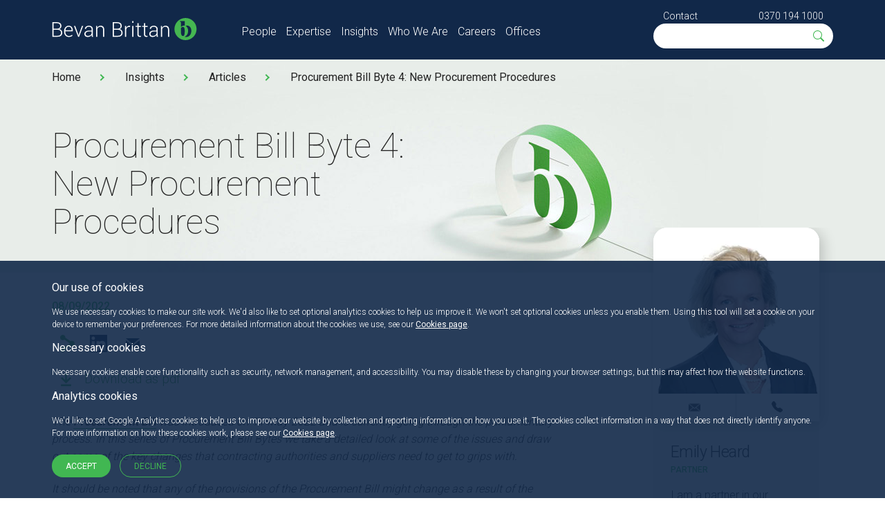

--- FILE ---
content_type: text/html; charset=utf-8
request_url: https://www.bevanbrittan.com/insights/articles/2022/procurement-bill-byte-4-new-procurement-procedures/
body_size: 15468
content:
<!doctype html>
<!--[if lt IE 8]>   <html lang="en" class="no-js lt-ie10 lt-ie9 lt-ie8"> <![endif]-->
<!--[if IE 8]>      <html lang="en" class="no-js lt-ie10 lt-ie9 ie8"> <![endif]-->
<!--[if IE 9]>      <html lang="en" class="no-js lt-ie10 ie9-or-better ie9"> <![endif]-->
<!--[if ! IE]><!-->
<html lang="en" class="no-js ie9-or-better ie10-or-better">
<!--<![endif]-->
<head>
	<meta charset='utf-8' />
	<title>Procurement Bill Byte 4: New Procurement Procedures | Bevan Brittan LLP</title>
	<meta name="description" content="Procurement Bill Byte 4: New Procurement Procedures">
	<meta name="keywords" content="Procurement Bill Byte 4: New Procurement Procedures" />
	<meta property="og:title" content="Procurement Bill Byte 4: New Procurement Procedures" />
	<meta property="og:type" content="article" />
	<meta property="og:url" content="https://www.bevanbrittan.com/insights/articles/2022/procurement-bill-byte-4-new-procurement-procedures/" />
	<meta property="og:description" content="Procurement Bill Byte 4: New Procurement Procedures">

		<meta name="robots" content="index,follow" />
	<meta name="google-site-verification" content="1YEGernJuNeTQCDDTwCfLgWSRpX58tvBogaRiUUrIHA" />
	<meta name="viewport" content="initial-scale=1, width=device-width" />
	<meta name="nodeId" content="9444">
	<meta http-equiv="imagetoolbar" content="no" />
	<meta http-equiv="cleartype" content="on" />
	<meta http-equiv="X-UA-Compatible" content="IE=Edge" />
	<link rel="apple-touch-icon" sizes="57x57" href="/bbAssets/img/icon/apple-touch-icon-57x57.png">
	<link rel="apple-touch-icon" sizes="60x60" href="/bbAssets/img/icon/apple-touch-icon-60x60.png">
	<link rel="apple-touch-icon" sizes="72x72" href="/bbAssets/img/icon/apple-touch-icon-72x72.png">
	<link rel="apple-touch-icon" sizes="76x76" href="/bbAssets/img/icon/apple-touch-icon-76x76.png">
	<link rel="apple-touch-icon" sizes="114x114" href="/bbAssets/img/icon/apple-touch-icon-114x114.png">
	<link rel="apple-touch-icon" sizes="120x120" href="/bbAssets/img/icon/apple-touch-icon-120x120.png">
	<link rel="apple-touch-icon" sizes="144x144" href="/bbAssets/img/icon/apple-touch-icon-144x144.png">
	<link rel="apple-touch-icon" sizes="152x152" href="/bbAssets/img/icon/apple-touch-icon-152x152.png">
	<link rel="apple-touch-icon" sizes="180x180" href="/bbAssets/img/icon/apple-touch-icon-180x180.png">
	<link rel="icon" type="image/png" sizes="32x32" href="/bbAssets/img/icon/favicon-32x32.png">
	<link rel="icon" type="image/png" sizes="194x194" href="/bbAssets/img/icon/favicon-194x194.png">
	<link rel="icon" type="image/png" sizes="96x96" href="/bbAssets/img/icon/favicon-96x96.png">
	<link rel="icon" type="image/png" sizes="192x192" href="/bbAssets/img/icon/android-chrome-192x192.png">
	<link rel="icon" type="image/png" sizes="16x16" href="/bbAssets/img/icon/favicon-16x16.png">
	<link rel="manifest" href="/bbAssets/img/icon/manifest.json">
	<meta name="msapplication-TileColor" content="#99cc00">
	<meta name="msapplication-TileImage" content="/bbAssets/img/icon/mstile-144x144.png">
	<meta name="theme-color" content="#ffffff">
	<meta name="referrer" content="no-referrer-when-downgrade">
		<link rel="stylesheet" href="https://fonts.googleapis.com/css?family=Roboto:100,300,400,500,700">
	<script type="text/javascript">
		(function(c,l,a,r,i,t,y){
			c[a]=c[a]||function(){(c[a].q=c[a].q||[]).push(arguments)};
			t=l.createElement(r);t.async=1;t.src="https://www.clarity.ms/tag/"+i;
			y=l.getElementsByTagName(r)[0];y.parentNode.insertBefore(t,y);
		})(window, document, "clarity", "script", "rftneay5ql");
window.clarity('consentv2', { ad_Storage: "denied", analytics_Storage: "denied" });	</script>

	<link rel="stylesheet" type="text/css" href="/bbAssets/css/styles.css?v=1.12.15" />
</head>
<body class="bg--white secondary-page solid-header eventPage" id="top">
	
	<nav class="wrapper navbar" id="site-navigation">
	<div class="container">
		<div class="row">
			<div class="col-xs-12 col-md-3">
				<a href="/">
					<img src="/bbAssets/img/bevanbrittan-logo.svg" alt="Bevan Brittan LLP" class="bb-logo no-svg-replace" />
				</a>
				<div class="menu-hamburger"><span></span></div>
			</div>
			<div class="col-xs-12 col-md-9 mobile-reveal">
				<div class="row">
					<ul id="header-navigation" class="col-xs-12 col-sm-8 bare-list clearfix">
							<li class=" ">
								<a href="/people/" class="" data-ga-category="main navigtion" data-ga-action="People" data-ga-label="main navigation">People</a>
							</li>
							<li class="hasflyout ">
								<a href="/expertise/" class="subnav__link" data-ga-category="main navigtion" data-ga-action="Expertise" data-ga-label="main navigation">Expertise</a>
									<ul class="sub-navigation">
												<li><a href="/expertise#markets " data-ga-category="main navigation" data-ga-action="Expertise - Markets" data-ga-label="main navigation">Markets</a></li>
												<li><a href="/expertise#services " data-ga-category="main navigation" data-ga-action="Expertise - Services" data-ga-label="main navigation">Services</a></li>
									</ul>
							</li>
							<li class="hasflyout ">
								<a href="/insights/" class="subnav__link" data-ga-category="main navigtion" data-ga-action="Insights" data-ga-label="main navigation">Insights</a>
									<ul class="sub-navigation">
												<li><a href="/insights/news/" data-ga-category="main navigation" data-ga-action="Insights - News" data-ga-label="main navigation">News</a></li>
												<li><a href="/insights/events/" data-ga-category="main navigation" data-ga-action="Insights - Events" data-ga-label="main navigation">Events</a></li>
												<li><a href="/insights/articles/" data-ga-category="main navigation" data-ga-action="Insights - Articles" data-ga-label="main navigation">Articles</a></li>
									</ul>
							</li>
							<li class="hasflyout ">
								<a href="/who-we-are/" class="subnav__link" data-ga-category="main navigtion" data-ga-action="Who We Are" data-ga-label="main navigation">Who We Are</a>
									<ul class="sub-navigation">
												<li><a href="/who-we-are/about-us/" data-ga-category="main navigation" data-ga-action="Who We Are - About Us" data-ga-label="main navigation">About Us</a></li>
												<li><a href="/who-we-are/legal-frameworks/" data-ga-category="main navigation" data-ga-action="Who We Are - Legal Frameworks" data-ga-label="main navigation">Legal Frameworks</a></li>
												<li><a href="/who-we-are/how-to-instruct-us/" data-ga-category="main navigation" data-ga-action="Who We Are - How to instruct us" data-ga-label="main navigation">How to instruct us</a></li>
												<li><a href="/who-we-are/awards-and-recognition/" data-ga-category="main navigation" data-ga-action="Who We Are - Awards and Recognition" data-ga-label="main navigation">Awards and Recognition</a></li>
												<li><a href="/who-we-are/responsible-business/" data-ga-category="main navigation" data-ga-action="Who We Are - Responsible Business" data-ga-label="main navigation">Responsible Business</a></li>
												<li><a href="/who-we-are/innovating-for-impact/" data-ga-category="main navigation" data-ga-action="Who We Are - Innovating for Impact " data-ga-label="main navigation">Innovating for Impact </a></li>
									</ul>
							</li>
							<li class="hasflyout ">
								<a href="/careers/" class="subnav__link" data-ga-category="main navigtion" data-ga-action="Careers" data-ga-label="main navigation">Careers</a>
									<ul class="sub-navigation">
												<li><a href="/careers/life-at-bevan-brittan/" data-ga-category="main navigation" data-ga-action="Careers - Life at Bevan Brittan" data-ga-label="main navigation">Life at Bevan Brittan</a></li>
												<li><a href="/careers/opportunities/" data-ga-category="main navigation" data-ga-action="Careers - Opportunities" data-ga-label="main navigation">Opportunities</a></li>
									</ul>
							</li>
							<li class="hasflyout ">
								<a href="/offices/" class="subnav__link" data-ga-category="main navigtion" data-ga-action="Offices" data-ga-label="main navigation">Offices</a>
									<ul class="sub-navigation">
												<li><a href="/offices/birmingham/" data-ga-category="main navigation" data-ga-action="Offices - Birmingham" data-ga-label="main navigation">Birmingham</a></li>
												<li><a href="/offices/bristol/" data-ga-category="main navigation" data-ga-action="Offices - Bristol" data-ga-label="main navigation">Bristol</a></li>
												<li><a href="/offices/leeds/" data-ga-category="main navigation" data-ga-action="Offices - Leeds" data-ga-label="main navigation">Leeds</a></li>
												<li><a href="/offices/london/" data-ga-category="main navigation" data-ga-action="Offices - London" data-ga-label="main navigation">London</a></li>
									</ul>
							</li>
					</ul>
					<div class="col-xs-12 col-sm-4">
						<div id="header-contact">
							<a href="/contact-us/" data-ga-category="Keep up to date with Bevan" data-ga-action="click sign-up link" data-ga-label="sign-up" class="contact">Contact</a>
							<a href="tel:03701941000" class="pull-right" data-ga-category="Call Bevan Brittan" data-ga-action="clicked phone number" data-ga-label="call bevan brittan">0370 194 1000</a>
						</div>
						<div id="header-search">
							<form action="/search" method="get" class="search__form" id="header-search">
								<span>
									<svg xmlns="http://www.w3.org/2000/svg" width="19" height="19" viewBox="0 0 19 19">
										<path fill="#41b752" d="M11.742 10.344a6.5 6.5 0 1 0-1.397 1.398h-.001c.03.04.062.078.098.115l3.85 3.85a1 1 0 0 0 1.415-1.414l-3.85-3.85a1.007 1.007 0 0 0-.115-.1zM12 6.5a5.5 5.5 0 1 1-11 0 5.5 5.5 0 0 1 11 0z" />
									</svg>
								</span>
								<input type="search" name="q" id="q" placeholder="" autocomplete="off">
							</form>
						</div>
					</div>
				</div>
			</div>
		</div>
	</div>
</nav>
	<style>
	.banner-slide-background { background-image: url('/bbAssets/images/bevan-brittan-hero.jpg?width=650') !important; }
	@media (min-width: 768px) { .banner-slide-background { background-image: url('/bbAssets/images/bevan-brittan-hero.jpg?width=1000') !important; } }
</style>
<header id="site-header" class="banner-slide-background">
<div id="breadcrumbs">
	<ul class="container">
					<li><a href="/">Home</a></li>
					<li><a href="/insights/">Insights</a></li>
					<li><a href="/insights/articles/">Articles</a></li>
					<li><a href="/insights/articles/2022/procurement-bill-byte-4-new-procurement-procedures/">Procurement Bill Byte 4: New Procurement Procedures</a></li>
	</ul>
</div>	<div class="container">
		<div class="row">
			<div class="col-xs-12 col-sm-6">
				<h1>Procurement Bill Byte 4: New Procurement Procedures</h1>
			</div>
		</div>
	</div>
</header>
<main class="site-main wrapper" id="main">
	<section id="event-details">
		<div class="container">
			<div class="row">
				<div class="col-xs-12 col-md-8">
					<div class="event__info">
						<div>
							<h4 style="font-size:16px">08/09/2022</h4>
						</div>
						<div class="event__links open">
							<span class="share-icon">
								<span class="share">share</span>
							</span>
							<span class="social">
								<a href="https://www.linkedin.com/cws/share?url=https://www.bevanbrittan.com/insights/articles/2022/procurement-bill-byte-4-new-procurement-procedures/" target="_blank" class="linkedIn">LinkedIn</a>
								<a href="mailto:info@bevanbrittan.com?Subject=Getting in touch &amp;Body=Dear Bevan Brittan Team," class="email">Email</a>
							</span>
						</div>
							<div class="generic__copy">
								<div class="generic__copy__content">
									<aside class="form__section__link c_generate-pdf">
										<form action="/insights/articles/2022/procurement-bill-byte-4-new-procurement-procedures/" enctype="multipart/form-data" id="form164216ba306e4213800d7cd5e65427dd" method="post" target="_blank">	<input type="hidden" id="nodeid" name="nodeid" value="9444" />
	<input type="hidden" id="hash" name="hash" value="VDRuHFv&#x2B;P25pse3YY23xgcO/EYdfOYBRrQsAHcui4DA=" />
	<button type="submit" class="pdf-print btn--icon">Download as pdf</button>
<input name="__RequestVerificationToken" type="hidden" value="CfDJ8CnAE4kmVL1FjRINgIzFxiRe5QRjnDq6-gN42xAveSxKuWqpOrxOn4LboxUW1alqC2njqMBsnfgTKnFaZi1-ZuUqRc41Wqds2u24ffzVwU0e0kd02SfhVB6O0LtegnFZe1mA0b4rB5BCo5nRKN1IMJw" /><input name="ufprt" type="hidden" value="CfDJ8CnAE4kmVL1FjRINgIzFxiRO4DtaKOQrGKn3TRZ1Gl9qbsUjukBO_wxinGl0JYNc740xu6MQh6X2Val7DnojHDoY9fYK0jGtSUFmJnEuIaiFNUHbwml4nSSZzm4vSWJE1ZLK69wDQ3AQfl2Xb1N2_kjQV2JFV2Ub1j_nRsEr1pDY" /></form>
									</aside>
								</div>
							</div>
					</div>
					<p><em>The<span> </span></em><a href="https://bills.parliament.uk/bills/3159"><em>Procurement Bill</em></a><em><span> </span>was introduced on 11 May 2022 and is currently going through the parliamentary process. In this series of Procurement Bill Bytes we take a detailed look at some of the issues and draw out some of the key changes that contracting authorities and suppliers need to get to grips with.</em><em> </em></p>
<p><em>It should be noted that any of the provisions of the Procurement Bill might change as a result of the process of parliamentary approval. If changes occur to the provisions described in this article, we will update it on our website at the appropriate time.</em><em> </em></p>
<p><em>We are really interested in your thoughts on how these reforms will affect you and are particularly keen to hear any questions you may have on the topics covered in our Procurement Bill Bytes. Please send any questions to<span> </span></em><a href="mailto:jessica.boardman@bevanbrittan.com"><em>jessica.boardman@bevanbrittan.com</em></a><em><span> </span>and our procurement team will endeavour to answer as many as we can in our Procurement Bill Bytes Q&amp;A Webinar next month.</em></p>
<p>This article looks at the new competitive tendering procedures and time limits introduced by the Procurement Bill on 11 May 2022 (the “Bill”) and concludes by suggesting practical steps contracting authorities may wish to take once the Bill is enacted.</p>
<p>We currently have five different competitive tendering procedures under the Public Contracts Regulations 2015 (as amended) (“PCR”) with their own formalities and requirements.</p>
<p>The initial proposed reforms, as set out in the Government’s Green Paper response, looked to streamline the procurement procedures into two simple, flexible modern procedures; this was covered in section 4 of our Road to Reform series, which can be found <a href="/insights/articles/2022/the-road-to-reform-section-4/#newprocedures">here</a>.</p>
<p>The Bill stipulates that contracting authorities must carry out a competitive tender procedure before awarding a public contract (section 19(1)). The current version of the Bill sets out the following procedures:</p>
<ol>
<li>an “<strong>open procedure</strong>”; and</li>
<li>a <strong>competitive flexible procedure* </strong>(*this term was introduced in the Green Paper but is not adopted in Section 19(2)(b) of the Bill).</li>
</ol>
<h2 class="h2" style="font-size: 30px; font-weight: 400; line-height: 1.4; margin: 0px 0px 0.5em;">Open Procedure</h2>
<p>The intention of the reforms was to retain the open procedure, as presently provided by the PCR, as a standard procedure available to contracting authorities and that is the case in the current version of Bill.</p>
<p>Section 19(2)(a) defines an open procedure as “<em>a single-stage tendering procedure without restriction on who can submit tenders”</em>.</p>
<h2 class="h2" style="font-size: 30px; font-weight: 400; line-height: 1.4; margin: 0px 0px 0.5em;">Competitive Flexible Procedure</h2>
<p>The term “competitive flexible procedure” was used in the Government’s Green Paper response to refer to a flexible procedure, which would allow contracting authorities the freedom to negotiate and innovate the best possible solutions from the market, but this term is not expressly used within the Bill. Instead this procedure is described at section 19(2)(b), in reference to the open procedure, as “<em>such other competitive tendering procedure as the contracting authority considers appropriate for the purpose of awarding the public contract</em>.” For simplicity, this article will refer to the procedure as the competitive flexible procedure.</p>
<p>This procedure is non-prescriptive and the Bill contains minimal detailed rules as to how contacting authorities should utilise the procedure. Any rules are limited to those which are needed to ensure compliance with the reformed principles of public procurement and the Agreement on Government Procurement (“GPA”). Nonetheless, contracting authorities will be under an obligation to observe the overarching procurement principles when designing a competitive tendering procedure. </p>
<p>Section 19(3) stipulates that a contracting authority must ensure that the procedure is a proportionate means of awarding the public contract, having regard to the nature, complexity and cost of the contract.</p>
<p>The ability to limit participation numbers during the selection stage or subsequent stages is preserved in the Bill. Much like the PCR, the Bill also provides that suppliers can be excluded by way of conditions of participation at selection questionnaire (“SQ”) and down-selection at SQ or later stages (section 19(5)) and so contracting authorities can build multi-stages into their procurement, has they have done under the PCR.</p>
<p>There are also new express provisions governing the refining of award criteria (section 23) and a more complicated, specified routine for excluding suppliers (section 26-30).</p>
<p>This new procedure will allow for the creation of bespoke structures that contracting authorities may seek to create which may incorporate various features of the four procedures (other than open) under the PCR.</p>
<p>There will be room to combine features and innovate, for example, it will be possible to have a competition under the competitive flexible procedure, which would operate similarly to the restricted procedure as a single tender stage process but utilising negotiations. It would also be possible to replicate the competitive procedure with negotiation, with negotiations engagement prior to initial tenders.</p>
<p>Equally, given the intended non-prescriptive nature of the competitive flexible procedure, it is of course entirely feasible for contracting authorities to design and conduct procurements in replication of the current PCR procedures of restricted, competitive dialogue (CD), competitive procedure with negotiation (CPN) and innovative partnerships if they so wish.</p>
<p>As with the current provisions under the PCR, an opportunity must be transparently advertised regardless of which procedure the contracting authority decides to use.</p>
<p><strong>What will contracting authorities need to do?</strong></p>
<p>The requirements of the Bill that affect the practical conduct of a procurement procedure are too numerous and broad to cover here. However, some key changes that will impact the conduct of procurement exercises, especially in using the competitive flexible procedure, include the new requirements for standstill periods, the publication of notices (as covered in Procurement Bill Byte 2, <a href="/insights/articles/2022/procurement-bill-byte-2-direct-award-justifications/"><em>here</em></a>) and the degree of discretion authorities will enjoy at various stages of the process (as covered in Procurement Bill Byte 3, <a href="/insights/articles/2022/procurement-bill-byte-3-musts-mays-and-considers-what-is-the-role-of-discretion-in-the-new-regime/"><em>here</em></a>).</p>
<p>Once the Bill is enacted, contracting authorities will need to rethink their procurement exercises and update any existing template procurement documents to refer to the new, streamlined procedures.</p>
<p>The government intends to publish “templates” so there is consistency on suggested and common forms of competitions. Contracting authorities will need to consider these “templates” when they become available and adapt their own template documents in light of them. Contracting authorities will not be confined to these template models and will be able to innovate new forms of competition structures, but the templates will provide a useful structure that can be instantly used and will form a common vocabulary of processes with the supplier market.</p>
<p>There will also be a need to seek procurement advice to ensure that any proposed competition structures are aligned with the new rules and principles.</p>
<h2 class="h2" style="font-size: 30px; font-weight: 400; line-height: 1.4; margin: 0px 0px 0.5em;">Time Limits</h2>
<p>New time limits to govern the competitive tendering procedures are contained in section 52 of the Bill, with minimum lengths of time provided for both “<em>participation periods</em>” and “<em>tendering periods</em>”. These are new terms introduced in the Procurement Bill.</p>
<p>“<em>Participation period</em>” means the period beginning with the day following the day on which a contracting authority invites the submission of requests to participate in a competitive tendering procedure other than an open procedure and ending with the day by which those requests must be submitted. We would currently understand this to be an SQ application period.</p>
<p>“<em>Tendering period</em>” means the period beginning with the day following the day on which a contracting authority invites the submission of tenders as part of a competitive tendering procedure and ending with the day by which tenders must be submitted.</p>
<p>Currently under the PCR, CPN specifies 30 days for return of initial tenders and there is no stipulated minimum time for return of initial tender for CD.</p>
<p>The new competitive flexible procedure affords contracting authorities a degree of discretion when devising their procurement time limits, provided the shortest minimum periods are adhered to. When use the competitive flexible procedure to replicate the existing CD procedure, the shortest minimum periods listed below will now apply. </p>
<p>Contracting authorities must have regard to an enhanced list of factors when determining appropriate time limits, including the nature and complexity of the procurement; the need for site visits, physical inspections and sub-contracting; the complexity of any modification to the tender notice or tender documents; and the importance of avoiding unnecessary delay. These factors are much alike to the current provision in the PCR, however “<em>sub-contracting</em>” and “<em>avoiding unnecessary delay</em>” are new additions to the Bill.</p>
<p><strong>Participation Period </strong></p>
<p>Section 52(3) provides that any “<em>participation period</em>” must equal or exceed the shortest minimum period, which corresponds with the circumstance specified in the first column of the table below.</p>
<table border="0">
<tbody>
<tr>
<td width="321">
<p><strong><em>Circumstance</em></strong></p>
</td>
<td width="321">
<p><strong><em>Minimum period</em></strong></p>
</td>
</tr>
<tr>
<td width="321">
<p><em>The contract being awarded is a light touch contract</em></p>
</td>
<td width="321">
<p><em>No minimum period</em></p>
</td>
</tr>
<tr>
<td width="321">
<p><em>The contracting authority considers there to be a state of urgency that means that a 25 day participation period is impractical</em></p>
</td>
<td width="321">
<p><em>10 days</em></p>
</td>
</tr>
<tr>
<td width="321">
<p><em>Neither of the above circumstances apply</em></p>
</td>
<td width="321">
<p><em>25 days</em></p>
</td>
</tr>
</tbody>
</table>
<p> </p>
<p><strong>Tendering Period </strong></p>
<p>Section 52(4) provides that any tendering period must equal or exceed the shortest minimum period, which corresponds with the circumstance specified in the first column of the table below.</p>
<table border="0">
<tbody>
<tr>
<td width="321">
<p><strong><em>Circumstance</em></strong></p>
</td>
<td width="321">
<p><strong><em>Minimum period</em></strong></p>
</td>
</tr>
<tr>
<td width="321">
<p><em>The contract being awarded is a light touch contract</em></p>
</td>
<td width="321">
<p><em>No minimum period</em></p>
</td>
</tr>
<tr>
<td width="321">
<p><em>A qualifying planned procurement notice has been issued</em></p>
</td>
<td width="321">
<p><em>10 days</em></p>
</td>
</tr>
<tr>
<td width="321">
<p><em>The contracting authority considers there to be a state of urgency that means any other applicable minimum tender period is impractical</em></p>
</td>
<td width="321">
<p><em>10 days</em></p>
</td>
</tr>
<tr>
<td width="321">
<p><em>Tenders may be submitted electronically, and the tender notice and associated tender documents are <u>all provided</u> at the same time</em></p>
</td>
<td width="321">
<p><em>25 days</em></p>
</td>
</tr>
<tr>
<td width="321">
<p><em>Tenders may be submitted electronically, but the tender notice and associated tender documents are <u>not all provided</u> at the same time</em></p>
</td>
<td width="321">
<p><em>30 days</em></p>
</td>
</tr>
<tr>
<td width="321">
<p><em>Tenders may <u>not </u>be submitted electronically, the tender notice and associated tender documents are <u>all provided</u> in the same time</em></p>
</td>
<td width="321">
<p><em>30 days</em></p>
</td>
</tr>
<tr>
<td width="321">
<p><em>Tenders may <u>not </u>be submitted electronically, the tender notice and associated tender documents are <u>not all provided</u> in the same time</em></p>
</td>
<td width="321">
<p><em>35 days</em></p>
</td>
</tr>
</tbody>
</table>
<p> </p>
<p>Notably, the Bill will permit contracting authorities to defer publication of their tender documents until after the publication of a tender notice, however contracting authorities that do so will need to allow for an additional 5 days to the minimum time period for the return of tenders so bidders have longer to consider the tender requirements. Under the PCR, all tender documents must be released when the contract notice is published as part of the suite of procurement documents; the Bill therefore provides new flexibility to defer the release of tender documents.</p>
<p> </p>
<p>If you’ve missed any of the previous bytes in this series, you can find them here:</p>
<p><a href="/insights/articles/2022/procurement-bill-byte-1-understanding-the-notices/">Procurement Bill Byte 1: Understanding the notices | Bevan Brittan LLP</a></p>
<p><a href="/insights/articles/2022/procurement-bill-byte-2-direct-award-justifications/">Procurement Bill Byte 2: Direct Award Justifications | Bevan Brittan LLP</a></p>
<p><a href="/insights/articles/2022/procurement-bill-byte-3-musts-mays-and-considers-what-is-the-role-of-discretion-in-the-new-regime/">Procurement Bill Byte 3: “Musts, mays and considers”; what is the role of discretion in the new regime? | Bevan Brittan LLP</a></p>
<p>Don’t forget to submit your questions and attend <a href="https://bevanbrittan.zoom.us/webinar/register/5216601249284/WN_0ZexZfkgQ7-Mg6jye8sPzg">our Q&amp;A webinar</a>, where we’ll be working through any questions people have about the bill.</p>
				</div>
				<div class="col-xs-12 col-md-4 col-lg-3 col-lg-offset-1 sidebar">
					<div id="leadPartnerSlider" class="slider center">
<article class="person no-hover">
	<div class="person-container">
		<div class="contact-details-container">
			<a href="/people/emily-heard/" data-ga-category="Profile" data-ga-action="Profile Click" data-ga-label="Profile Click">
				<picture><source srcset="/media/jjwecz3a/emily-heard.jpg?width=240&height=240&quality=70&meta=false&v=1da26c6210f93a0&format=webp&quality=80" type="image/webp"><source srcset="/media/jjwecz3a/emily-heard.jpg?width=240&height=240&quality=70&meta=false&v=1da26c6210f93a0" type="image/jpeg"><img src="/media/jjwecz3a/emily-heard.jpg?width=240&height=240&quality=70&meta=false&v=1da26c6210f93a0" alt="Emily Heard" class="profile-image" width="240" height="240" /></picture>
			</a>
			<ul class="contact-links">
				<li class="email"><a href="mailto:emily.heard@bevanbrittan.com" data-ga-category="Contact Bevan Brittan Staff" data-ga-action="Email Click" data-ga-label="Enquiry"></a></li>
				<li class="phone"><a href="tel:03701948997" data-ga-category="Contact Bevan Brittan Staff" data-ga-action="Staff Profile Phone Number Click" data-ga-label="Direct Call">0370 194 8997</a></li>
			</ul>
		</div>
		<a href="/people/emily-heard/" class="profile-link-block" data-ga-category="Profile" data-ga-action="Profile Click" data-ga-label="Profile Click">
			<h3>Emily Heard</h3>
			<h4>Partner</h4>
				<p>  I am a partner in our Litigation team and a…</p>
		</a>
	</div>
</article><article class="person no-hover">
	<div class="person-container">
		<div class="contact-details-container">
			<a href="/people/isobel-williams/" data-ga-category="Profile" data-ga-action="Profile Click" data-ga-label="Profile Click">
				<picture><source srcset="/media/elcmuaq3/isobel-williams.jpg?width=240&height=240&quality=70&meta=false&v=1da26c6150b67a0&format=webp&quality=80" type="image/webp"><source srcset="/media/elcmuaq3/isobel-williams.jpg?width=240&height=240&quality=70&meta=false&v=1da26c6150b67a0" type="image/jpeg"><img src="/media/elcmuaq3/isobel-williams.jpg?width=240&height=240&quality=70&meta=false&v=1da26c6150b67a0" alt="Isobel Williams" class="profile-image" width="240" height="240" loading="lazy" /></picture>
			</a>
			<ul class="contact-links">
				<li class="email"><a href="mailto:isobel.williams@bevanbrittan.com" data-ga-category="Contact Bevan Brittan Staff" data-ga-action="Email Click" data-ga-label="Enquiry"></a></li>
				<li class="phone"><a href="tel:03701943030" data-ga-category="Contact Bevan Brittan Staff" data-ga-action="Staff Profile Phone Number Click" data-ga-label="Direct Call">0370 194 3030</a></li>
			</ul>
		</div>
		<a href="/people/isobel-williams/" class="profile-link-block" data-ga-category="Profile" data-ga-action="Profile Click" data-ga-label="Profile Click">
			<h3>Isobel Williams</h3>
			<h4>Associate</h4>
				<p>  I specialise in public procurement law and subsidy control law.…</p>
		</a>
	</div>
</article><article class="person no-hover">
	<div class="person-container">
		<div class="contact-details-container">
			<a href="/people/matthew-mo/" data-ga-category="Profile" data-ga-action="Profile Click" data-ga-label="Profile Click">
				<picture><source srcset="/media/o33n43ra/matthew-mo.jpg?width=240&height=240&quality=70&meta=false&v=1da26c5af291950&format=webp&quality=80" type="image/webp"><source srcset="/media/o33n43ra/matthew-mo.jpg?width=240&height=240&quality=70&meta=false&v=1da26c5af291950" type="image/jpeg"><img src="/media/o33n43ra/matthew-mo.jpg?width=240&height=240&quality=70&meta=false&v=1da26c5af291950" alt="Matthew Mo" class="profile-image" width="240" height="240" loading="lazy" /></picture>
			</a>
			<ul class="contact-links">
				<li class="email"><a href="mailto:matthew.mo@bevanbrittan.com" data-ga-category="Contact Bevan Brittan Staff" data-ga-action="Email Click" data-ga-label="Enquiry"></a></li>
				<li class="phone"><a href="tel:03701947815" data-ga-category="Contact Bevan Brittan Staff" data-ga-action="Staff Profile Phone Number Click" data-ga-label="Direct Call">0370 194 7815</a></li>
			</ul>
		</div>
		<a href="/people/matthew-mo/" class="profile-link-block" data-ga-category="Profile" data-ga-action="Profile Click" data-ga-label="Profile Click">
			<h3>Matthew Mo</h3>
			<h4>Partner</h4>
				<p>  I am a partner leading the procurement law team within…</p>
		</a>
	</div>
</article>					</div>
						<div id="otherPartnersSlider" class="slider center">
								<div><picture><source srcset="/media/jjwecz3a/emily-heard.jpg?width=240&height=240&quality=70&meta=false&v=1da26c6210f93a0&format=webp&quality=80" type="image/webp"><source srcset="/media/jjwecz3a/emily-heard.jpg?width=240&height=240&quality=70&meta=false&v=1da26c6210f93a0" type="image/jpeg"><img src="/media/jjwecz3a/emily-heard.jpg?width=240&height=240&quality=70&meta=false&v=1da26c6210f93a0" alt="Emily Heard" width="240" height="240" loading="lazy" /></picture></div>
								<div><picture><source srcset="/media/elcmuaq3/isobel-williams.jpg?width=240&height=240&quality=70&meta=false&v=1da26c6150b67a0&format=webp&quality=80" type="image/webp"><source srcset="/media/elcmuaq3/isobel-williams.jpg?width=240&height=240&quality=70&meta=false&v=1da26c6150b67a0" type="image/jpeg"><img src="/media/elcmuaq3/isobel-williams.jpg?width=240&height=240&quality=70&meta=false&v=1da26c6150b67a0" alt="Isobel Williams" width="240" height="240" loading="lazy" /></picture></div>
								<div><picture><source srcset="/media/o33n43ra/matthew-mo.jpg?width=240&height=240&quality=70&meta=false&v=1da26c5af291950&format=webp&quality=80" type="image/webp"><source srcset="/media/o33n43ra/matthew-mo.jpg?width=240&height=240&quality=70&meta=false&v=1da26c5af291950" type="image/jpeg"><img src="/media/o33n43ra/matthew-mo.jpg?width=240&height=240&quality=70&meta=false&v=1da26c5af291950" alt="Matthew Mo" width="240" height="240" loading="lazy" /></picture></div>
						</div>
						<div class="article-list">
							<h3>Previous Editions</h3>
							<ul class="article-list-ul">
									<li><a href="/insights/articles/2022/procurement-bill-byte-3-musts-mays-and-considers-what-is-the-role-of-discretion-in-the-new-regime/">30/08/22 Procurement Bill Byte 3: &#x201C;Musts, mays and considers&#x201D;; what is the role of discretion in the new regime?</a></li>
									<li><a href="/insights/articles/2022/procurement-bill-byte-2-direct-award-justifications/">22/08/22 Procurement Bill Byte 2: Direct Award Justifications</a></li>
									<li><a href="/insights/articles/2022/procurement-bill-byte-1-understanding-the-notices/">15/08/22 Procurement Bill Byte 1: Understanding the notices</a></li>
							</ul>
						</div>
				</div>
			</div>
		</div>
	</section>
		<section id="related-insights">
			<div class="container">
				<h2>Related Insights</h2>
				<div class="row row-flex">
						<div class="col-xs-12 col-sm-6 col-md-4">
							<article class="insight insight-event bg-mid">
								<figure><picture><source srcset="/media/ke2fug5j/local-government-1.jpg?width=350&height=120&quality=70&meta=false&v=1da26c7f5cab1a0&format=webp&quality=80" type="image/webp"><source srcset="/media/ke2fug5j/local-government-1.jpg?width=350&height=120&quality=70&meta=false&v=1da26c7f5cab1a0" type="image/jpeg"><img src="/media/ke2fug5j/local-government-1.jpg?width=350&height=120&quality=70&meta=false&v=1da26c7f5cab1a0" alt="Local Government 1" width="350" height="120" loading="lazy" /></picture></figure>
								<div class="inner inner-btn">
									<h3>
Devolution and LGR: Progress to date and looking ahead to 2026 									</h3>
									<h4>Dec 10 2025</h4>
									<p class="truncate">Devolution and Local Government Reorganisation Webinar Series </p>
									<a href="/insights/events/2025/2025-12-10-devolution-and-lgr-progress-to-date-and-looking-ahead-to-2026/" class="btn">Read More</a>
								</div>
							</article>
						</div>
						<div class="col-xs-12 col-sm-6 col-md-4">
							<article class="insight insight-article bg-mid">
								<figure><picture><source srcset="/media/4rseagbo/articles-c_920x385px.jpg?width=350&height=120&quality=70&meta=false&v=1da26c76912ad30&format=webp&quality=80" type="image/webp"><source srcset="/media/4rseagbo/articles-c_920x385px.jpg?width=350&height=120&quality=70&meta=false&v=1da26c76912ad30" type="image/jpeg"><img src="/media/4rseagbo/articles-c_920x385px.jpg?width=350&height=120&quality=70&meta=false&v=1da26c76912ad30" alt="Articles---c_920x385px" width="350" height="120" loading="lazy" /></picture></figure>
								<div class="inner inner-btn">
									<h3>
Involve Visual Collaboration Ltd v The Secretary of State for Work and...									</h3>
									<h4>Nov 28 2025</h4>
									<p class="truncate"></p>
									<a href="/insights/articles/2025/involve-visual-collaboration-ltd-v-the-secretary-of-state-for-work-and-pensions-2025-ewhc-2664-tcc/" class="btn">Read More</a>
								</div>
							</article>
						</div>
						<div class="col-xs-12 col-sm-6 col-md-4">
							<article class="insight insight-article bg-mid">
								<figure><picture><source srcset="/media/0vsjqntl/shutterstock_720820906.jpg?width=350&height=120&quality=70&meta=false&v=1da26c79703b180&format=webp&quality=80" type="image/webp"><source srcset="/media/0vsjqntl/shutterstock_720820906.jpg?width=350&height=120&quality=70&meta=false&v=1da26c79703b180" type="image/jpeg"><img src="/media/0vsjqntl/shutterstock_720820906.jpg?width=350&height=120&quality=70&meta=false&v=1da26c79703b180" alt="shutterstock_720820906" width="350" height="120" loading="lazy" /></picture></figure>
								<div class="inner inner-btn">
									<h3>
Procurement: updated thresholds for January 2026 published									</h3>
									<h4>Nov 26 2025</h4>
									<p class="truncate"></p>
									<a href="/insights/articles/2025/procurement-updated-thresholds-for-january-2026-published/" class="btn">Read More</a>
								</div>
							</article>
						</div>
				</div>
			</div>
		</section>
		<section id="related-tags">
			<div class="container">
				<div class="row">
					<h2>Related Tags</h2>
					<div class="col-sm-10 col-sm-offset-1">
						<ul class="expertise">
									<li class="service"><a href="/expertise/services/procurement/" title="Procurement">Procurement</a></li>
									<li class="service"><a href="/expertise/services/procurement-litigation/" title="Procurement Litigation">Procurement Litigation</a></li>
						</ul>
					</div>
				</div>
			</div>
		</section>
</main>
	<footer>
<script async defer src="https://www.google.com/recaptcha/api.js"></script>
<script>
	function onSubmit(token) {
		document.getElementById("newsletter-form").submit();
	}
</script>
<section id="newsletter">
	<div class="container">
		<div class="row">
			<div class="col-sm-8 col-sm-offset-2">
				<h2>Keep up to date with Bevan Brittan</h2>
<form action="/insights/articles/2022/procurement-bill-byte-4-new-procurement-procedures/" enctype="multipart/form-data" id="newsletter-form" method="post">					<div class="col-xs-12">
						<select class="not-styled" required multiple data-role="multiselect" name="Interests">
								<option value="Clinical negligence legal updates and commentary (Claims Online)">Clinical negligence legal updates and commentary (Claims Online)</option>
								<option value="Key changes &amp; current affairs for housing association Company Secretaries (Company Secretary Snapshot)">Key changes &amp; current affairs for housing association Company Secretaries (Company Secretary Snapshot)</option>
								<option value="Clinical Risk Education Lunchtime Webinars (Education Lunches)">Clinical Risk Education Lunchtime Webinars (Education Lunches)</option>
								<option value="Employment law hot topics (Employment Eye)">Employment law hot topics (Employment Eye)</option>
								<option value="Topical property issues (Estate Management Update)">Topical property issues (Estate Management Update)</option>
								<option value="Governance insights for the social housing sector (Governance Spotlight)">Governance insights for the social housing sector (Governance Spotlight)</option>
								<option value="Health, Care and Regulatory Law Lunchtime Education Webinars (HCR Lunches)">Health, Care and Regulatory Law Lunchtime Education Webinars (HCR Lunches)</option>
								<option value="Health and care legal updates (H&amp;C Updates)">Health and care legal updates (H&amp;C Updates)</option>
								<option value="Quarterly review and comments on trending legal topics for the healthcare industry (Healthline)">Quarterly review and comments on trending legal topics for the healthcare industry (Healthline)</option>
								<option value="News and current affairs for those working within Higher Education Institutions (Higher Education Today)">News and current affairs for those working within Higher Education Institutions (Higher Education Today)</option>
								<option value="Banking and finance updates for affordable housing and local government (Housing Finance Snapshot)">Banking and finance updates for affordable housing and local government (Housing Finance Snapshot)</option>
								<option value="Latest UK housing developments (Housing Matters)">Latest UK housing developments (Housing Matters)</option>
								<option value="Information law and data protection updates (Information Law)">Information law and data protection updates (Information Law)</option>
								<option value="Local government legal developments (Local Authority View)">Local government legal developments (Local Authority View)</option>
								<option value="Mental Capacity, Mental Health and Court of Protection Essentials (Mental Health)">Mental Capacity, Mental Health and Court of Protection Essentials (Mental Health)</option>
								<option value="Patient safety from a clinical and workforce perspective (Patient Safety Bulletin)">Patient safety from a clinical and workforce perspective (Patient Safety Bulletin)</option>
								<option value="A quarterly guide to key pensions issues (Pensions Points)">A quarterly guide to key pensions issues (Pensions Points)</option>
								<option value="Procurement regulations and good practices (Procurement Update)">Procurement regulations and good practices (Procurement Update)</option>
								<option value="Property case update (Property Focus)">Property case update (Property Focus)</option>
						</select>
					</div>
					<div class="col-xs-12 col-sm-6">
						<input class="input--fullwidth" placeholder="Full Name" maxlength="255" required="required" type="text" data-val="true" data-val-maxlength="Full Name cannot be longer than 255 characters" data-val-maxlength-max="255" data-val-required="Full Name is required" id="NewsletterName" name="NewsletterName" value="" />
						<span class="error-msg field-validation-valid" data-valmsg-for="NewsletterName" data-valmsg-replace="true" />
					</div>
					<div class="col-xs-12 col-sm-6">
						<input class="input--fullwidth" placeholder="Email" maxlength="255" type="email" required="required" data-val="true" data-val-email="Invalid Email Address" data-val-maxlength="Email cannot be longer than 255 characters" data-val-maxlength-max="255" data-val-regex="Please enter a valid email address" data-val-regex-pattern="^([\w-.]&#x2B;(?:\&#x2B;[\w]*)?@([\w-]&#x2B;.)&#x2B;[\w-]{2,4})$" data-val-required="The email address is required" id="NewsletterEmail" name="NewsletterEmail" value="" />
						<span class="error-msg field-validation-valid" data-valmsg-for="NewsletterEmail" data-valmsg-replace="true" />
					</div>
					<div class="col-xs-12 col-sm-6">
						<input class="input--fullwidth" placeholder="Job Title" maxlength="255" required="required" type="text" data-val="true" data-val-maxlength="Job Title cannot be longer than 255 characters" data-val-maxlength-max="255" data-val-required="Job title is required" id="NewsletterJobTitle" name="NewsletterJobTitle" value="" />
						<span class="error-msg field-validation-valid" data-valmsg-for="NewsletterJobTitle" data-valmsg-replace="true" />
					</div>
					<div class="col-xs-12 col-sm-6">
						<input class="input--fullwidth" placeholder="Organisation" maxlength="255" required="required" type="text" data-val="true" data-val-maxlength="Organisation cannot be longer than 255 characters" data-val-maxlength-max="255" data-val-required="Organisation is required" id="NewsletterOrganisation" name="NewsletterOrganisation" value="" />
						<span class="error-msg field-validation-valid" data-valmsg-for="NewsletterOrganisation" data-valmsg-replace="true" />
					</div>
					<div class="col-xs-12 col-sm-6">
						<a href="https://www.bevanbrittan.com/terms-conditions/privacy-policy/" target="_blank" style="color:white;line-height: 4;padding-left:5px;">You can view our privacy policy here</a>
						<br />
 						<div class="g-recaptcha" data-sitekey="6Le_5L8UAAAAAHlhSyQ36jK2bebGeS4ZmZbxhf_G"></div>
						<input type="submit" value="Subscribe" data-ga-category="sign-up" data-ga-action="click sign-up link" data-ga-label="Keep up to date with Bevan" />
					</div>
<input name="__RequestVerificationToken" type="hidden" value="CfDJ8CnAE4kmVL1FjRINgIzFxiRe5QRjnDq6-gN42xAveSxKuWqpOrxOn4LboxUW1alqC2njqMBsnfgTKnFaZi1-ZuUqRc41Wqds2u24ffzVwU0e0kd02SfhVB6O0LtegnFZe1mA0b4rB5BCo5nRKN1IMJw" /><input name="ufprt" type="hidden" value="CfDJ8CnAE4kmVL1FjRINgIzFxiR7TBWETiEZ-NsH8rFykEuVHC3VOj_17Dl96wXzH887_ivN_yrXbnWPbP24r7nNahGLN5mmd1XaIufEGu24Mz1GiGuysuXrW8b0Z_ui1GjnReJPY1id-Pg2tbuQiYBY2GL51Fcryt1NIDZDWbkcxiu7" /></form>			</div>
			<div class="col-xs-12" id="newsletter-button">
				<span id="testbtn" class="btn center-block">Subscribe to our newsletters</span>
			</div>
		</div>
	</div>
</section>	<div class="wrapper site-footer">
		<div class="container">
			<div class="row row-eq-height">
				<div class="col-xs-12 col-sm-4">
					<img src="/bbAssets/img/bevanbrittan-logo.svg" alt="Bevan Brittan LLP" class="bb-logo no-svg-replace" />
				</div>
				<div class="col-xs-12 col-sm-6">
					<div class="twitter__feed">
					</div>
				</div>
				<div class="col-xs-12 col-sm-4">
						<a href="https://www.linkedin.com/company/bevan-brittan-llp" class="social-link linkedIn" target="_blank" data-ga-category="footer" data-ga-action="https://www.linkedin.com/company/bevan-brittan-llp" data-ga-label="social media icons"></a>
					<a href="#top" class="top smooth-scroll">Back to the top</a>
				</div>
			</div>
		</div>
	</div>
	<div class="wrapper shortlinks">
		<div class="container">
			<div class="col-xs-12 col-sm-9">
				<p>The information on this website is of general interest about current legal issues and is not intended to apply to specific circumstances. It should not, therefore, be regarded as constituting legal advice.</p>
				<p>
						<a href="/terms-conditions/" >Terms &amp; Conditions</a>
						<a href="/terms-conditions/key-information/" >Key information</a>
						<a href="/modern-slavery-statement/" >Modern Slavery</a>
						<a href="https://dataroom.bevanbrittan.com/" >Dataroom login</a>
						<a href="/contact-us/" >Contact Us</a>
						<a href="/terms-conditions/cookie-policy/" _blank>Cookie policy</a>
						<a href="/terms-conditions/privacy-policy/" >Privacy policy</a>
				</p>
			</div>
			<div class="col-xs-8 col-xs-offset-2 col-sm-3 col-sm-offset-0">
				<div style="max-width: 240px;max-height: 163px;margin-top: -10px;">
					<div style="position: relative; padding-bottom: 59.1%; height: auto; overflow: hidden;"><iframe frameborder="0" scrolling="no" allowtransparency="true" src="https://cdn.yoshki.com/iframe/55845r.html" style="border: 0px; margin: 0px; padding: 0px; background-color: transparent; top: 0px; left: 0px; width: 100%; height: 100%; position: absolute;"></iframe></div>
				</div>
			</div>
		</div>
	</div>
</footer>

	<div id="Cookies" class="cookies">
		<div class="container">
			<h4>Our use of cookies</h4>
			<p>We use necessary cookies to make our site work. We'd also like to set optional analytics cookies to help us improve it. We won't set optional cookies unless you enable them. Using this tool will set a cookie on your device to remember your preferences. For more detailed information about the cookies we use, see our <a href="/terms-conditions/cookie-policy/">Cookies page</a>.</p>
			<h4>Necessary cookies</h4>
			<p>Necessary cookies enable core functionality such as security, network management, and accessibility. You may disable these by changing your browser settings, but this may affect how the website functions.</p>
			<h4>Analytics cookies</h4>
			<p>
				We'd like to set Google Analytics cookies to help us to improve our website by collection and reporting information on how you use it. The cookies collect information in a way that does not directly identify anyone.<br />
				For more information on how these cookies work, please see our <a href="/terms-conditions/cookie-policy/">Cookies page</a>.
			</p>
			<button id="CookiesAccept" class="btn">Accept</button>
			<button id="CookiesDecline" class="btn btn-outlined">Decline</button>
		</div>
	</div>
	<script type="text/javascript" src="/bbAssets/js/main.js?v=1.12.15"></script>
	<!--[if lt IE 9]>
	<script src="/bbAssets/js/legacy.js?v=1.12.15"></script>
	<![endif]-->
	<script src="/Scripts/bootstrap.min.js"></script>
	<link rel="stylesheet" href="/Scripts/bootstrap-multiselect.css?v=1.12.15" />
	<script src="/Scripts/bootstrap-multiselect.min.js?v=1.12.15"></script>
</body>
</html>

--- FILE ---
content_type: text/html; charset=utf-8
request_url: https://www.google.com/recaptcha/api2/anchor?ar=1&k=6Le_5L8UAAAAAHlhSyQ36jK2bebGeS4ZmZbxhf_G&co=aHR0cHM6Ly93d3cuYmV2YW5icml0dGFuLmNvbTo0NDM.&hl=en&v=PoyoqOPhxBO7pBk68S4YbpHZ&size=normal&anchor-ms=20000&execute-ms=30000&cb=ff45615ktdo7
body_size: 49277
content:
<!DOCTYPE HTML><html dir="ltr" lang="en"><head><meta http-equiv="Content-Type" content="text/html; charset=UTF-8">
<meta http-equiv="X-UA-Compatible" content="IE=edge">
<title>reCAPTCHA</title>
<style type="text/css">
/* cyrillic-ext */
@font-face {
  font-family: 'Roboto';
  font-style: normal;
  font-weight: 400;
  font-stretch: 100%;
  src: url(//fonts.gstatic.com/s/roboto/v48/KFO7CnqEu92Fr1ME7kSn66aGLdTylUAMa3GUBHMdazTgWw.woff2) format('woff2');
  unicode-range: U+0460-052F, U+1C80-1C8A, U+20B4, U+2DE0-2DFF, U+A640-A69F, U+FE2E-FE2F;
}
/* cyrillic */
@font-face {
  font-family: 'Roboto';
  font-style: normal;
  font-weight: 400;
  font-stretch: 100%;
  src: url(//fonts.gstatic.com/s/roboto/v48/KFO7CnqEu92Fr1ME7kSn66aGLdTylUAMa3iUBHMdazTgWw.woff2) format('woff2');
  unicode-range: U+0301, U+0400-045F, U+0490-0491, U+04B0-04B1, U+2116;
}
/* greek-ext */
@font-face {
  font-family: 'Roboto';
  font-style: normal;
  font-weight: 400;
  font-stretch: 100%;
  src: url(//fonts.gstatic.com/s/roboto/v48/KFO7CnqEu92Fr1ME7kSn66aGLdTylUAMa3CUBHMdazTgWw.woff2) format('woff2');
  unicode-range: U+1F00-1FFF;
}
/* greek */
@font-face {
  font-family: 'Roboto';
  font-style: normal;
  font-weight: 400;
  font-stretch: 100%;
  src: url(//fonts.gstatic.com/s/roboto/v48/KFO7CnqEu92Fr1ME7kSn66aGLdTylUAMa3-UBHMdazTgWw.woff2) format('woff2');
  unicode-range: U+0370-0377, U+037A-037F, U+0384-038A, U+038C, U+038E-03A1, U+03A3-03FF;
}
/* math */
@font-face {
  font-family: 'Roboto';
  font-style: normal;
  font-weight: 400;
  font-stretch: 100%;
  src: url(//fonts.gstatic.com/s/roboto/v48/KFO7CnqEu92Fr1ME7kSn66aGLdTylUAMawCUBHMdazTgWw.woff2) format('woff2');
  unicode-range: U+0302-0303, U+0305, U+0307-0308, U+0310, U+0312, U+0315, U+031A, U+0326-0327, U+032C, U+032F-0330, U+0332-0333, U+0338, U+033A, U+0346, U+034D, U+0391-03A1, U+03A3-03A9, U+03B1-03C9, U+03D1, U+03D5-03D6, U+03F0-03F1, U+03F4-03F5, U+2016-2017, U+2034-2038, U+203C, U+2040, U+2043, U+2047, U+2050, U+2057, U+205F, U+2070-2071, U+2074-208E, U+2090-209C, U+20D0-20DC, U+20E1, U+20E5-20EF, U+2100-2112, U+2114-2115, U+2117-2121, U+2123-214F, U+2190, U+2192, U+2194-21AE, U+21B0-21E5, U+21F1-21F2, U+21F4-2211, U+2213-2214, U+2216-22FF, U+2308-230B, U+2310, U+2319, U+231C-2321, U+2336-237A, U+237C, U+2395, U+239B-23B7, U+23D0, U+23DC-23E1, U+2474-2475, U+25AF, U+25B3, U+25B7, U+25BD, U+25C1, U+25CA, U+25CC, U+25FB, U+266D-266F, U+27C0-27FF, U+2900-2AFF, U+2B0E-2B11, U+2B30-2B4C, U+2BFE, U+3030, U+FF5B, U+FF5D, U+1D400-1D7FF, U+1EE00-1EEFF;
}
/* symbols */
@font-face {
  font-family: 'Roboto';
  font-style: normal;
  font-weight: 400;
  font-stretch: 100%;
  src: url(//fonts.gstatic.com/s/roboto/v48/KFO7CnqEu92Fr1ME7kSn66aGLdTylUAMaxKUBHMdazTgWw.woff2) format('woff2');
  unicode-range: U+0001-000C, U+000E-001F, U+007F-009F, U+20DD-20E0, U+20E2-20E4, U+2150-218F, U+2190, U+2192, U+2194-2199, U+21AF, U+21E6-21F0, U+21F3, U+2218-2219, U+2299, U+22C4-22C6, U+2300-243F, U+2440-244A, U+2460-24FF, U+25A0-27BF, U+2800-28FF, U+2921-2922, U+2981, U+29BF, U+29EB, U+2B00-2BFF, U+4DC0-4DFF, U+FFF9-FFFB, U+10140-1018E, U+10190-1019C, U+101A0, U+101D0-101FD, U+102E0-102FB, U+10E60-10E7E, U+1D2C0-1D2D3, U+1D2E0-1D37F, U+1F000-1F0FF, U+1F100-1F1AD, U+1F1E6-1F1FF, U+1F30D-1F30F, U+1F315, U+1F31C, U+1F31E, U+1F320-1F32C, U+1F336, U+1F378, U+1F37D, U+1F382, U+1F393-1F39F, U+1F3A7-1F3A8, U+1F3AC-1F3AF, U+1F3C2, U+1F3C4-1F3C6, U+1F3CA-1F3CE, U+1F3D4-1F3E0, U+1F3ED, U+1F3F1-1F3F3, U+1F3F5-1F3F7, U+1F408, U+1F415, U+1F41F, U+1F426, U+1F43F, U+1F441-1F442, U+1F444, U+1F446-1F449, U+1F44C-1F44E, U+1F453, U+1F46A, U+1F47D, U+1F4A3, U+1F4B0, U+1F4B3, U+1F4B9, U+1F4BB, U+1F4BF, U+1F4C8-1F4CB, U+1F4D6, U+1F4DA, U+1F4DF, U+1F4E3-1F4E6, U+1F4EA-1F4ED, U+1F4F7, U+1F4F9-1F4FB, U+1F4FD-1F4FE, U+1F503, U+1F507-1F50B, U+1F50D, U+1F512-1F513, U+1F53E-1F54A, U+1F54F-1F5FA, U+1F610, U+1F650-1F67F, U+1F687, U+1F68D, U+1F691, U+1F694, U+1F698, U+1F6AD, U+1F6B2, U+1F6B9-1F6BA, U+1F6BC, U+1F6C6-1F6CF, U+1F6D3-1F6D7, U+1F6E0-1F6EA, U+1F6F0-1F6F3, U+1F6F7-1F6FC, U+1F700-1F7FF, U+1F800-1F80B, U+1F810-1F847, U+1F850-1F859, U+1F860-1F887, U+1F890-1F8AD, U+1F8B0-1F8BB, U+1F8C0-1F8C1, U+1F900-1F90B, U+1F93B, U+1F946, U+1F984, U+1F996, U+1F9E9, U+1FA00-1FA6F, U+1FA70-1FA7C, U+1FA80-1FA89, U+1FA8F-1FAC6, U+1FACE-1FADC, U+1FADF-1FAE9, U+1FAF0-1FAF8, U+1FB00-1FBFF;
}
/* vietnamese */
@font-face {
  font-family: 'Roboto';
  font-style: normal;
  font-weight: 400;
  font-stretch: 100%;
  src: url(//fonts.gstatic.com/s/roboto/v48/KFO7CnqEu92Fr1ME7kSn66aGLdTylUAMa3OUBHMdazTgWw.woff2) format('woff2');
  unicode-range: U+0102-0103, U+0110-0111, U+0128-0129, U+0168-0169, U+01A0-01A1, U+01AF-01B0, U+0300-0301, U+0303-0304, U+0308-0309, U+0323, U+0329, U+1EA0-1EF9, U+20AB;
}
/* latin-ext */
@font-face {
  font-family: 'Roboto';
  font-style: normal;
  font-weight: 400;
  font-stretch: 100%;
  src: url(//fonts.gstatic.com/s/roboto/v48/KFO7CnqEu92Fr1ME7kSn66aGLdTylUAMa3KUBHMdazTgWw.woff2) format('woff2');
  unicode-range: U+0100-02BA, U+02BD-02C5, U+02C7-02CC, U+02CE-02D7, U+02DD-02FF, U+0304, U+0308, U+0329, U+1D00-1DBF, U+1E00-1E9F, U+1EF2-1EFF, U+2020, U+20A0-20AB, U+20AD-20C0, U+2113, U+2C60-2C7F, U+A720-A7FF;
}
/* latin */
@font-face {
  font-family: 'Roboto';
  font-style: normal;
  font-weight: 400;
  font-stretch: 100%;
  src: url(//fonts.gstatic.com/s/roboto/v48/KFO7CnqEu92Fr1ME7kSn66aGLdTylUAMa3yUBHMdazQ.woff2) format('woff2');
  unicode-range: U+0000-00FF, U+0131, U+0152-0153, U+02BB-02BC, U+02C6, U+02DA, U+02DC, U+0304, U+0308, U+0329, U+2000-206F, U+20AC, U+2122, U+2191, U+2193, U+2212, U+2215, U+FEFF, U+FFFD;
}
/* cyrillic-ext */
@font-face {
  font-family: 'Roboto';
  font-style: normal;
  font-weight: 500;
  font-stretch: 100%;
  src: url(//fonts.gstatic.com/s/roboto/v48/KFO7CnqEu92Fr1ME7kSn66aGLdTylUAMa3GUBHMdazTgWw.woff2) format('woff2');
  unicode-range: U+0460-052F, U+1C80-1C8A, U+20B4, U+2DE0-2DFF, U+A640-A69F, U+FE2E-FE2F;
}
/* cyrillic */
@font-face {
  font-family: 'Roboto';
  font-style: normal;
  font-weight: 500;
  font-stretch: 100%;
  src: url(//fonts.gstatic.com/s/roboto/v48/KFO7CnqEu92Fr1ME7kSn66aGLdTylUAMa3iUBHMdazTgWw.woff2) format('woff2');
  unicode-range: U+0301, U+0400-045F, U+0490-0491, U+04B0-04B1, U+2116;
}
/* greek-ext */
@font-face {
  font-family: 'Roboto';
  font-style: normal;
  font-weight: 500;
  font-stretch: 100%;
  src: url(//fonts.gstatic.com/s/roboto/v48/KFO7CnqEu92Fr1ME7kSn66aGLdTylUAMa3CUBHMdazTgWw.woff2) format('woff2');
  unicode-range: U+1F00-1FFF;
}
/* greek */
@font-face {
  font-family: 'Roboto';
  font-style: normal;
  font-weight: 500;
  font-stretch: 100%;
  src: url(//fonts.gstatic.com/s/roboto/v48/KFO7CnqEu92Fr1ME7kSn66aGLdTylUAMa3-UBHMdazTgWw.woff2) format('woff2');
  unicode-range: U+0370-0377, U+037A-037F, U+0384-038A, U+038C, U+038E-03A1, U+03A3-03FF;
}
/* math */
@font-face {
  font-family: 'Roboto';
  font-style: normal;
  font-weight: 500;
  font-stretch: 100%;
  src: url(//fonts.gstatic.com/s/roboto/v48/KFO7CnqEu92Fr1ME7kSn66aGLdTylUAMawCUBHMdazTgWw.woff2) format('woff2');
  unicode-range: U+0302-0303, U+0305, U+0307-0308, U+0310, U+0312, U+0315, U+031A, U+0326-0327, U+032C, U+032F-0330, U+0332-0333, U+0338, U+033A, U+0346, U+034D, U+0391-03A1, U+03A3-03A9, U+03B1-03C9, U+03D1, U+03D5-03D6, U+03F0-03F1, U+03F4-03F5, U+2016-2017, U+2034-2038, U+203C, U+2040, U+2043, U+2047, U+2050, U+2057, U+205F, U+2070-2071, U+2074-208E, U+2090-209C, U+20D0-20DC, U+20E1, U+20E5-20EF, U+2100-2112, U+2114-2115, U+2117-2121, U+2123-214F, U+2190, U+2192, U+2194-21AE, U+21B0-21E5, U+21F1-21F2, U+21F4-2211, U+2213-2214, U+2216-22FF, U+2308-230B, U+2310, U+2319, U+231C-2321, U+2336-237A, U+237C, U+2395, U+239B-23B7, U+23D0, U+23DC-23E1, U+2474-2475, U+25AF, U+25B3, U+25B7, U+25BD, U+25C1, U+25CA, U+25CC, U+25FB, U+266D-266F, U+27C0-27FF, U+2900-2AFF, U+2B0E-2B11, U+2B30-2B4C, U+2BFE, U+3030, U+FF5B, U+FF5D, U+1D400-1D7FF, U+1EE00-1EEFF;
}
/* symbols */
@font-face {
  font-family: 'Roboto';
  font-style: normal;
  font-weight: 500;
  font-stretch: 100%;
  src: url(//fonts.gstatic.com/s/roboto/v48/KFO7CnqEu92Fr1ME7kSn66aGLdTylUAMaxKUBHMdazTgWw.woff2) format('woff2');
  unicode-range: U+0001-000C, U+000E-001F, U+007F-009F, U+20DD-20E0, U+20E2-20E4, U+2150-218F, U+2190, U+2192, U+2194-2199, U+21AF, U+21E6-21F0, U+21F3, U+2218-2219, U+2299, U+22C4-22C6, U+2300-243F, U+2440-244A, U+2460-24FF, U+25A0-27BF, U+2800-28FF, U+2921-2922, U+2981, U+29BF, U+29EB, U+2B00-2BFF, U+4DC0-4DFF, U+FFF9-FFFB, U+10140-1018E, U+10190-1019C, U+101A0, U+101D0-101FD, U+102E0-102FB, U+10E60-10E7E, U+1D2C0-1D2D3, U+1D2E0-1D37F, U+1F000-1F0FF, U+1F100-1F1AD, U+1F1E6-1F1FF, U+1F30D-1F30F, U+1F315, U+1F31C, U+1F31E, U+1F320-1F32C, U+1F336, U+1F378, U+1F37D, U+1F382, U+1F393-1F39F, U+1F3A7-1F3A8, U+1F3AC-1F3AF, U+1F3C2, U+1F3C4-1F3C6, U+1F3CA-1F3CE, U+1F3D4-1F3E0, U+1F3ED, U+1F3F1-1F3F3, U+1F3F5-1F3F7, U+1F408, U+1F415, U+1F41F, U+1F426, U+1F43F, U+1F441-1F442, U+1F444, U+1F446-1F449, U+1F44C-1F44E, U+1F453, U+1F46A, U+1F47D, U+1F4A3, U+1F4B0, U+1F4B3, U+1F4B9, U+1F4BB, U+1F4BF, U+1F4C8-1F4CB, U+1F4D6, U+1F4DA, U+1F4DF, U+1F4E3-1F4E6, U+1F4EA-1F4ED, U+1F4F7, U+1F4F9-1F4FB, U+1F4FD-1F4FE, U+1F503, U+1F507-1F50B, U+1F50D, U+1F512-1F513, U+1F53E-1F54A, U+1F54F-1F5FA, U+1F610, U+1F650-1F67F, U+1F687, U+1F68D, U+1F691, U+1F694, U+1F698, U+1F6AD, U+1F6B2, U+1F6B9-1F6BA, U+1F6BC, U+1F6C6-1F6CF, U+1F6D3-1F6D7, U+1F6E0-1F6EA, U+1F6F0-1F6F3, U+1F6F7-1F6FC, U+1F700-1F7FF, U+1F800-1F80B, U+1F810-1F847, U+1F850-1F859, U+1F860-1F887, U+1F890-1F8AD, U+1F8B0-1F8BB, U+1F8C0-1F8C1, U+1F900-1F90B, U+1F93B, U+1F946, U+1F984, U+1F996, U+1F9E9, U+1FA00-1FA6F, U+1FA70-1FA7C, U+1FA80-1FA89, U+1FA8F-1FAC6, U+1FACE-1FADC, U+1FADF-1FAE9, U+1FAF0-1FAF8, U+1FB00-1FBFF;
}
/* vietnamese */
@font-face {
  font-family: 'Roboto';
  font-style: normal;
  font-weight: 500;
  font-stretch: 100%;
  src: url(//fonts.gstatic.com/s/roboto/v48/KFO7CnqEu92Fr1ME7kSn66aGLdTylUAMa3OUBHMdazTgWw.woff2) format('woff2');
  unicode-range: U+0102-0103, U+0110-0111, U+0128-0129, U+0168-0169, U+01A0-01A1, U+01AF-01B0, U+0300-0301, U+0303-0304, U+0308-0309, U+0323, U+0329, U+1EA0-1EF9, U+20AB;
}
/* latin-ext */
@font-face {
  font-family: 'Roboto';
  font-style: normal;
  font-weight: 500;
  font-stretch: 100%;
  src: url(//fonts.gstatic.com/s/roboto/v48/KFO7CnqEu92Fr1ME7kSn66aGLdTylUAMa3KUBHMdazTgWw.woff2) format('woff2');
  unicode-range: U+0100-02BA, U+02BD-02C5, U+02C7-02CC, U+02CE-02D7, U+02DD-02FF, U+0304, U+0308, U+0329, U+1D00-1DBF, U+1E00-1E9F, U+1EF2-1EFF, U+2020, U+20A0-20AB, U+20AD-20C0, U+2113, U+2C60-2C7F, U+A720-A7FF;
}
/* latin */
@font-face {
  font-family: 'Roboto';
  font-style: normal;
  font-weight: 500;
  font-stretch: 100%;
  src: url(//fonts.gstatic.com/s/roboto/v48/KFO7CnqEu92Fr1ME7kSn66aGLdTylUAMa3yUBHMdazQ.woff2) format('woff2');
  unicode-range: U+0000-00FF, U+0131, U+0152-0153, U+02BB-02BC, U+02C6, U+02DA, U+02DC, U+0304, U+0308, U+0329, U+2000-206F, U+20AC, U+2122, U+2191, U+2193, U+2212, U+2215, U+FEFF, U+FFFD;
}
/* cyrillic-ext */
@font-face {
  font-family: 'Roboto';
  font-style: normal;
  font-weight: 900;
  font-stretch: 100%;
  src: url(//fonts.gstatic.com/s/roboto/v48/KFO7CnqEu92Fr1ME7kSn66aGLdTylUAMa3GUBHMdazTgWw.woff2) format('woff2');
  unicode-range: U+0460-052F, U+1C80-1C8A, U+20B4, U+2DE0-2DFF, U+A640-A69F, U+FE2E-FE2F;
}
/* cyrillic */
@font-face {
  font-family: 'Roboto';
  font-style: normal;
  font-weight: 900;
  font-stretch: 100%;
  src: url(//fonts.gstatic.com/s/roboto/v48/KFO7CnqEu92Fr1ME7kSn66aGLdTylUAMa3iUBHMdazTgWw.woff2) format('woff2');
  unicode-range: U+0301, U+0400-045F, U+0490-0491, U+04B0-04B1, U+2116;
}
/* greek-ext */
@font-face {
  font-family: 'Roboto';
  font-style: normal;
  font-weight: 900;
  font-stretch: 100%;
  src: url(//fonts.gstatic.com/s/roboto/v48/KFO7CnqEu92Fr1ME7kSn66aGLdTylUAMa3CUBHMdazTgWw.woff2) format('woff2');
  unicode-range: U+1F00-1FFF;
}
/* greek */
@font-face {
  font-family: 'Roboto';
  font-style: normal;
  font-weight: 900;
  font-stretch: 100%;
  src: url(//fonts.gstatic.com/s/roboto/v48/KFO7CnqEu92Fr1ME7kSn66aGLdTylUAMa3-UBHMdazTgWw.woff2) format('woff2');
  unicode-range: U+0370-0377, U+037A-037F, U+0384-038A, U+038C, U+038E-03A1, U+03A3-03FF;
}
/* math */
@font-face {
  font-family: 'Roboto';
  font-style: normal;
  font-weight: 900;
  font-stretch: 100%;
  src: url(//fonts.gstatic.com/s/roboto/v48/KFO7CnqEu92Fr1ME7kSn66aGLdTylUAMawCUBHMdazTgWw.woff2) format('woff2');
  unicode-range: U+0302-0303, U+0305, U+0307-0308, U+0310, U+0312, U+0315, U+031A, U+0326-0327, U+032C, U+032F-0330, U+0332-0333, U+0338, U+033A, U+0346, U+034D, U+0391-03A1, U+03A3-03A9, U+03B1-03C9, U+03D1, U+03D5-03D6, U+03F0-03F1, U+03F4-03F5, U+2016-2017, U+2034-2038, U+203C, U+2040, U+2043, U+2047, U+2050, U+2057, U+205F, U+2070-2071, U+2074-208E, U+2090-209C, U+20D0-20DC, U+20E1, U+20E5-20EF, U+2100-2112, U+2114-2115, U+2117-2121, U+2123-214F, U+2190, U+2192, U+2194-21AE, U+21B0-21E5, U+21F1-21F2, U+21F4-2211, U+2213-2214, U+2216-22FF, U+2308-230B, U+2310, U+2319, U+231C-2321, U+2336-237A, U+237C, U+2395, U+239B-23B7, U+23D0, U+23DC-23E1, U+2474-2475, U+25AF, U+25B3, U+25B7, U+25BD, U+25C1, U+25CA, U+25CC, U+25FB, U+266D-266F, U+27C0-27FF, U+2900-2AFF, U+2B0E-2B11, U+2B30-2B4C, U+2BFE, U+3030, U+FF5B, U+FF5D, U+1D400-1D7FF, U+1EE00-1EEFF;
}
/* symbols */
@font-face {
  font-family: 'Roboto';
  font-style: normal;
  font-weight: 900;
  font-stretch: 100%;
  src: url(//fonts.gstatic.com/s/roboto/v48/KFO7CnqEu92Fr1ME7kSn66aGLdTylUAMaxKUBHMdazTgWw.woff2) format('woff2');
  unicode-range: U+0001-000C, U+000E-001F, U+007F-009F, U+20DD-20E0, U+20E2-20E4, U+2150-218F, U+2190, U+2192, U+2194-2199, U+21AF, U+21E6-21F0, U+21F3, U+2218-2219, U+2299, U+22C4-22C6, U+2300-243F, U+2440-244A, U+2460-24FF, U+25A0-27BF, U+2800-28FF, U+2921-2922, U+2981, U+29BF, U+29EB, U+2B00-2BFF, U+4DC0-4DFF, U+FFF9-FFFB, U+10140-1018E, U+10190-1019C, U+101A0, U+101D0-101FD, U+102E0-102FB, U+10E60-10E7E, U+1D2C0-1D2D3, U+1D2E0-1D37F, U+1F000-1F0FF, U+1F100-1F1AD, U+1F1E6-1F1FF, U+1F30D-1F30F, U+1F315, U+1F31C, U+1F31E, U+1F320-1F32C, U+1F336, U+1F378, U+1F37D, U+1F382, U+1F393-1F39F, U+1F3A7-1F3A8, U+1F3AC-1F3AF, U+1F3C2, U+1F3C4-1F3C6, U+1F3CA-1F3CE, U+1F3D4-1F3E0, U+1F3ED, U+1F3F1-1F3F3, U+1F3F5-1F3F7, U+1F408, U+1F415, U+1F41F, U+1F426, U+1F43F, U+1F441-1F442, U+1F444, U+1F446-1F449, U+1F44C-1F44E, U+1F453, U+1F46A, U+1F47D, U+1F4A3, U+1F4B0, U+1F4B3, U+1F4B9, U+1F4BB, U+1F4BF, U+1F4C8-1F4CB, U+1F4D6, U+1F4DA, U+1F4DF, U+1F4E3-1F4E6, U+1F4EA-1F4ED, U+1F4F7, U+1F4F9-1F4FB, U+1F4FD-1F4FE, U+1F503, U+1F507-1F50B, U+1F50D, U+1F512-1F513, U+1F53E-1F54A, U+1F54F-1F5FA, U+1F610, U+1F650-1F67F, U+1F687, U+1F68D, U+1F691, U+1F694, U+1F698, U+1F6AD, U+1F6B2, U+1F6B9-1F6BA, U+1F6BC, U+1F6C6-1F6CF, U+1F6D3-1F6D7, U+1F6E0-1F6EA, U+1F6F0-1F6F3, U+1F6F7-1F6FC, U+1F700-1F7FF, U+1F800-1F80B, U+1F810-1F847, U+1F850-1F859, U+1F860-1F887, U+1F890-1F8AD, U+1F8B0-1F8BB, U+1F8C0-1F8C1, U+1F900-1F90B, U+1F93B, U+1F946, U+1F984, U+1F996, U+1F9E9, U+1FA00-1FA6F, U+1FA70-1FA7C, U+1FA80-1FA89, U+1FA8F-1FAC6, U+1FACE-1FADC, U+1FADF-1FAE9, U+1FAF0-1FAF8, U+1FB00-1FBFF;
}
/* vietnamese */
@font-face {
  font-family: 'Roboto';
  font-style: normal;
  font-weight: 900;
  font-stretch: 100%;
  src: url(//fonts.gstatic.com/s/roboto/v48/KFO7CnqEu92Fr1ME7kSn66aGLdTylUAMa3OUBHMdazTgWw.woff2) format('woff2');
  unicode-range: U+0102-0103, U+0110-0111, U+0128-0129, U+0168-0169, U+01A0-01A1, U+01AF-01B0, U+0300-0301, U+0303-0304, U+0308-0309, U+0323, U+0329, U+1EA0-1EF9, U+20AB;
}
/* latin-ext */
@font-face {
  font-family: 'Roboto';
  font-style: normal;
  font-weight: 900;
  font-stretch: 100%;
  src: url(//fonts.gstatic.com/s/roboto/v48/KFO7CnqEu92Fr1ME7kSn66aGLdTylUAMa3KUBHMdazTgWw.woff2) format('woff2');
  unicode-range: U+0100-02BA, U+02BD-02C5, U+02C7-02CC, U+02CE-02D7, U+02DD-02FF, U+0304, U+0308, U+0329, U+1D00-1DBF, U+1E00-1E9F, U+1EF2-1EFF, U+2020, U+20A0-20AB, U+20AD-20C0, U+2113, U+2C60-2C7F, U+A720-A7FF;
}
/* latin */
@font-face {
  font-family: 'Roboto';
  font-style: normal;
  font-weight: 900;
  font-stretch: 100%;
  src: url(//fonts.gstatic.com/s/roboto/v48/KFO7CnqEu92Fr1ME7kSn66aGLdTylUAMa3yUBHMdazQ.woff2) format('woff2');
  unicode-range: U+0000-00FF, U+0131, U+0152-0153, U+02BB-02BC, U+02C6, U+02DA, U+02DC, U+0304, U+0308, U+0329, U+2000-206F, U+20AC, U+2122, U+2191, U+2193, U+2212, U+2215, U+FEFF, U+FFFD;
}

</style>
<link rel="stylesheet" type="text/css" href="https://www.gstatic.com/recaptcha/releases/PoyoqOPhxBO7pBk68S4YbpHZ/styles__ltr.css">
<script nonce="LcIrrG_xXphHrx_ZNNVDlQ" type="text/javascript">window['__recaptcha_api'] = 'https://www.google.com/recaptcha/api2/';</script>
<script type="text/javascript" src="https://www.gstatic.com/recaptcha/releases/PoyoqOPhxBO7pBk68S4YbpHZ/recaptcha__en.js" nonce="LcIrrG_xXphHrx_ZNNVDlQ">
      
    </script></head>
<body><div id="rc-anchor-alert" class="rc-anchor-alert"></div>
<input type="hidden" id="recaptcha-token" value="[base64]">
<script type="text/javascript" nonce="LcIrrG_xXphHrx_ZNNVDlQ">
      recaptcha.anchor.Main.init("[\x22ainput\x22,[\x22bgdata\x22,\x22\x22,\[base64]/[base64]/[base64]/KE4oMTI0LHYsdi5HKSxMWihsLHYpKTpOKDEyNCx2LGwpLFYpLHYpLFQpKSxGKDE3MSx2KX0scjc9ZnVuY3Rpb24obCl7cmV0dXJuIGx9LEM9ZnVuY3Rpb24obCxWLHYpe04odixsLFYpLFZbYWtdPTI3OTZ9LG49ZnVuY3Rpb24obCxWKXtWLlg9KChWLlg/[base64]/[base64]/[base64]/[base64]/[base64]/[base64]/[base64]/[base64]/[base64]/[base64]/[base64]\\u003d\x22,\[base64]\\u003d\x22,\x22GjvCnRFtIMO2wr0iJsOGwqsuE8KKw4FjwqRJHMO4woTDocKNdQMzw7TDgMKxHznDolvCuMOABTvDmjxACWh9w6/Ck0PDkADDnSsDVGvDvz7CuWhUaBY9w7TDpMOqcF7DiXlXCBxJdcO8wqPDin57w5MQw7Uxw5EZwrzCscKHCT3DicKRwpkkwoPDoUEgw6NfF2gQQ0TCpHTCsms6w7sne8OPHAUWw6XCr8OZwqjDsj8PJsOZw69DR2c3wqjCtcKwwrfDisOlw4bClcOxw6TDgcKFXlN/wqnCmRNBPAXDk8O0HsOtw6LDh8Oiw6t1w4rCvMK8wrfCkcKNDl7CqTd/w63Cg2bCok7DmMOsw7E0W8KRWsKmAEjClDg7w5HCm8OHwpRjw6vDo8KAwoDDvkAqNcOAwo3Cr8Kow51eW8O4U0jCosO+IynDv8KWf8KYY0dwV31Aw54GY3pUa8OzfsK/w4bCvsKVw5YxT8KLQcKZOSJfG8K2w4zDuWLDgUHCvkzCrmpgOsKaZsOew5FZw40pwpVRICnCpsKKaQfDi8K6asKuw6Vlw7htDcKOw4HCvsO3wpzDigHDr8Kmw5LCscKVYn/[base64]/Cs8KLJMOROFDDtMKMw6V2IcKZw7RmwrfDvmxpw4TCqWbDhnDCt8KYw5fCtjh4BMOmw5AUez3CmcKuB2Arw5MeJsOBUTNBXMOkwo1NWsK3w4/[base64]/w5gpwqjDr8OJQMKUw7Z8wr3CtRA5PcOVw78mw73CpkPCnXnDpQgowqtfYlzCinrDjwYOwrLDpcOPdgpHw6BaJn/[base64]/[base64]/SG/DgsOrO21HUXIjJ8KJwp/DhXPCvcOYw5TDjGPDpMO9VXPDrzh6wpVXw5hTwq7Cu8K+wqhTEsKhVhTCti7CvCzCtyjDvmsDw7fDocOZEQQow4E/[base64]/DlQrCvcOEwpPCrMKxLcK6w7zCuBPDtcOnUcOCVGI1CQcjOsKaw57CkQEHw5/Cu1TCrAHCpwRpwqHDtMKdw7ROBE0jw6jCvgXDk8KBAE4rw7dqS8KHw54YwrEiw6jDlBXCk1V2w75gwooPw4jCnMOOwo3DtMOdwrYFOsORw6XCiwvCmcOXS13DpmnCpcOTQhnCtcKdOUrCrMK3w4sUVCQfwqnDq20xSMObVsOewrfCkjbClcKke8OCwp/[base64]/CkVjDvmLDgEwJemc2Qi3CisK/Smwow4/CoMKOwoVXDsOBwpd9RADCo0EBw7fCkMOjw6/Dim8tWw7CkHlzwp8dFcOpwrvCtQfDu8O+w5ZUwpQ8w69Nw5IowojDkMOWw5PCm8OoBsKLw6JJw4PCmCEbccOkXMKiw7/[base64]/[base64]/DqsK/wrBEw5PDrsOowqIgYsOJBcKkw5PCusOswrZDbVIMw7dzw6PCkATChGALQwkvNW3CgcKsZcK/wqtVVsOLc8K4VTRiV8ORAjhcwrBMw5gUY8KQWcOYwojConfCl0kBFsKWwqLDjR9YecKnU8OLWGU2w5fDusObUG/CqMKaw6gcbznDmcKcw59OX8KAXRTDjXx3wo5owoXDo8KFRsOTw6jDucKVwrPCry9SwpHCgMOrHy7DhMKQwoRSM8OAHR8FCsKqcsOPw6PDjmwuGMOJWMO2w5zCgibCgMOcWcOgDQHCmcKGE8KYw6o9ez1cRcKZOMO/w5bCqsK3wr9LfMKua8Ouw7pRw7rCnMKqQ27DqQgQwrBDMXV/w67DnhvCv8OsTgFjwq0CSVDDgcO2w7/DmcO5wqDDhMKTw6rDgHVOwqDCgGDCt8KewoofWVXDnsOdwr/Dv8KlwrJOwqjDqg4KZmbDmSbCmVMlME/DoSpcwpbCpRU6MMOkByJmRcKewovDrsO/w6vChmMLQcKaLcK6PcOWw79wNMKSJsK1wr/[base64]/CgcO8MH4NN8KYw78Iw4gGWx1aOMOPw7MvBWxYWhkywrV+XcOiw6wIwropw53CusKdwp51PMOzc2zDt8OuwqfCt8KVw4FKCMO0AsOSw4XChkN1BMKEw6vDp8KDwoAywqHDlT40dcKgYkcFPsOvw7k5GcOOW8O6BH/Cp11LP8K6divDm8OSIyrCs8KSw5nDnMKVGMOwwpzDlkjCtMOKw77DgT3DkxHCiMOCSsOEw5wVe0gJwoZCUEYkworDgsKaw4bCjMObwpjDh8Kmw7xIWsOzw5bCkcOww7MxRTPDs1ANIFsVw4Aaw4BqwrPCnQfDuUM1TA/ChcOhd1TCgQvDhcOtTCXCqcK0w5PCi8KeOEluKlBYAMKzwpEuX0fDmyF9w6/Dl0xFw4cwwrjDl8O6JcOJw7/DjsKDOV3Cn8OMLMKJwqBEwqzDnMKLEFfDimMEw4DDhEkGUMKCSEN2w6XCnsO2w57DvMKnAyXDvRd4d8OrBMOpT8O2w60/Nj/DhcKPw6HDh8O1w4bDicOQwrNcGsKIwp3CgsOveCrDpsKuO8OowrFZwrPCvcORw7d5acKsZsKdwoRTwrDDvcKlOSTDtMKZwqXCvlsgw5RDb8Oqw6cyTTHCncKxOkgaw7nCuX49wrzDuHvDigzDqhTDrTxow6XCuMKnwp3Cm8KBwpY2GMKzVsOxdsOCSHXChMOkGX8/[base64]/CtsKkwpZ3wrIMHMOQCMOYwpvDgcOweB4Uwpsvc8KRWcOow5nDu0VoOsKbwqFBIhsfMsORw6/CuEnDscKVw7vDusOswqzCk8KoPsODGhICe1LDkcKKw6IHHcKFw7bDj0XClcOEw73CosKnw4DDm8K/w6HChMKfwq8rwo9Iwr3CjsOcJSXCqMOFdhp3woorMggXw7bDo3PCiVbDr8Ozw4cbaFPCnQE5w5/CkkzDmsKuNMKIbMKuJBvCl8ObDH/Dn35oa8K3DcKhw44ew4RHbSh5wohWw7YKSsOkM8Klwo1eMsOYw4TDosKJLQ15w7hMw4XDlgFBw4rDv8KSGxzDusK4w6VjJMKoCcOiwq7DjMOeGsO4RCFSw4o0C8OlRcKZw7XDsC9lwqNNFT9GwqPDncK8LcO3w4M/w5nDp8Oqwp/Crg9nGsKNbMO/EB/Dg33CksOhwqHCp8KZwo/DicOAKHZMw7BTFCpIZsOiYjrCucOlV8KibsKbw7rCjE7DnhsUwrJMw4JOwozDkmNkNsO7wrHDrXNpw7tHMsKfwprCiMO4w6B4OsKYAF12wrXDtMOEVsKxecOZC8Kowqlow7jDlSh7woNqC0cSw6vDpcOfwr7CtFBGR8OEw6TDmcKtQMOsQMO9URpkw45xw5/Dk8KdwpfChMOeFcOawqV4wqUIfsObwpTCvVdeacKAHcOowptWBW/DomrDp0zDhkXDoMKmw60jw4LDhcOHw55zORzCuifDlyFIw5ovfUvCsE3DucKZw416GnYcw4/Cr8KLw5/CrcKKADlbw4ILwr4CGTNoOMObVjvCrsOOw7HClcOfwoTCl8Ohw67CsyrCnsOwSDPCoiQOC0hcw77DiMOaJsKmHcKsKGfDmMKMw5U/WcKuPG1+WcKsEMK2QB3CpXHDjsOZwqvDrsOzScORwo/[base64]/DicKmw4XDosONFF5MUlBSw73CmFA0K8OeYcOqccK4wrkdw7vDky5cw7IEwq10w413WW0Aw5oiU3U9OMK2JMK+EnQ0w73DiMOew7LDpT5PL8O+WCDDs8O/LcKpAw7CnsOTw5k3EMOrEMK3w6AzMMOyT8KSwrIDw5FWw63Do8K5woLCvQ/Dm8KRw69ZIsKwHsKDVsKeT2rDm8KeEwNSeVRawpRZw6rDucO4wpkMw5jCqBY1wqvCvMOQwpDClsOHwoHChcKIHcKjDcOya0IlT8KAMsOHF8KEwqNywqVxXwkTXcKiwo49fcOgw4rDv8Oyw5teYRvCmcKSUsObwqPDt2/DmB8gwqoXwotEwp85FsO8QsKFw7U0WW7DqXLCrSrCm8OndxhuVCk8w7nDrVlkI8OewoVCw6MxwqnDvHnDk8OzNsOfb8KxAMONwqMvwqA/cXk2dko/[base64]/AMOCwpbDpMOPw7kqW1VefEUxYMOZRcKuGsOKBnTCpsKUI8KWM8Kaw5zDuyzCliYbPFwYw7LDoMOWUSjCpsK9amLCv8K+QSnDkxTCm1/DqRnCsMKOw4c5w6jCuUJjV0/DisKZXMKQwrFAKnjCi8K0SyodwoQXBj0eN34ww5TDo8O9woZhwp7CosONAMOeBcKgKSbDlsKBI8OPM8Opw5FYegrCt8OpNMOGJcK6wo5pKCtWw6/Dq1sDMsOUwqLDvMOfwpM1w43CpjF8IQFPIMKACMKfw7gzwo1oJsKcYkw2wqXDiW3CrFPCiMKnw7fCu8KrwrAkw5xEOcO4w6DCl8KJVUHClTUMwofDtlVCw5VqS8KwfsKvLx1WwqAqWcK/wrXCnMKZGcOHFcKewql7T0bCqcKeIMKDf8KpO34rwoVew7gJUcO4wqDCisOfwqc7JsKZaDgvwpcNw4XCplfDnsKzw7w6wprDkMKzPsOnIcKlbwhbwpZUL3XCi8KVGRdEw7nCp8KSc8OyITHCnHrCuCYobcK3QsOFasO6FcO3d8OKGcKIw6DClA/DhlzDgcKASRXCu0XClcKte8Kpwr/DrMODw4lOwq/CvH8mM2zDpMKNw6PDtw/DvsKKw403JMOoL8OtaMKMwqFMw5jDiWXDk2fCv3HDszTDhA/DmMO6wq92wqfCtsODwqNRwpFHwrwpwosLw7zDlsKsThbDvB7CoiHCn8OgUcONZcKjLsOoaMOGAMKqKCQkWynCvMKZE8OSwo9TPkw+CMKywoNGM8K2MMOKT8OmwrDCjsKqw4wlecOMTCzCtT/DkHfCgFjDvnF7wocgfVY5D8K8wrzDiCTChGgWwpTCsUPDgcKxbsKBwrAqwpjDq8K7wpwrwojCrMKPw4NYw7pIwobDs8O5w4TCpRDDsjjCo8OyVxTCk8KrCsODwrPCkhLDisOCw6IObMOmw4k4FcOjbcK1w5VKJcKzw4XDrcOcYj7CjXfDmng8wqwASQtWKh/DlUTCvMOzNStkw6cpwr5sw57DjsK8w4gkBsOcw7d5w6cCwrfCuiHDnE7CrcK8w7vDkkHCosOhwpHCpA/CvcOtUMKLNgHChxbCuVjDqsO8D1pfw4vDjsO6w7Aeaw5Owq7Dg3jDn8K3VjrCvcO7w5jCu8KUwoXDnsKkwrQdwonCiW3Cow7CuHTDmMKmETTDgsK8B8OzbcOlFEhywoLCtU3DkicJw5vCtMOUwrB9EsKKKQBhIsKBwoYpw6LCrsKKPsKvbEknwo/Cqz7DuFQwdzLDuMOdw41Dw7xCwq/Cm1rCt8OhPMOhwo8hDsOVKcKGw5/Di2cbOsO9EB/CrxPDmmxoXsK9wrXDqWF1ZsKYwrJkNcO6bCzCvcKmEsKjTsOoP33Cp8OjL8OnRiEGWzfCgcONOsOFwqBrMTVKw5suBcKswr7DmsK1PsKfwo4HcAvDr0vCvAtTMcKGdcOTw4zDjRPDqMKNNMOULVHChsO2W20XWj7CoH7CqsOjwrbDmnfDiB96w45bIhABUANKe8Kpwr/DsTDCgifDkcOLw6o0wqNuwp4aOsKAbsOowrlAICM1THPDv1gxecOUwoBzwr/CtMKjesKWwpnDncOpwrPCj8KxDsOWwrNMcMO3woTCnMOCwpXDmMOew7cUJ8KDfsOKw63Dl8K/[base64]/Du8KUC8KEfyLDp8KSw73Dn8OGwonDgEdGaiMAHsKOBlEKw6Z7f8Kbw4FPLittw6PCuUIJeD0qw7rDmMOfRcOew69EwoBuw48Uw6HDlEptei9FOGhtX23DusOle3xROlrDojPDkEDDvMKIJllDEnYFXcKXwrnDrlB+Ej4QwpbCnsOvHsO0w5gkQMOnIXIJN0/CjsKLJhbCqxJJScKWw7nCvsKKNsKzAsORCSXDrMO/woXDhGLDu0pAF8K6wqXDtMKKw6dUw4YBw4DCtk7DlC9KBMOPwo/[base64]/DuRXCrz1QHcOCF3vDhsK5dMKCekrDhcOYDMO7BULDuMK+IBvDtR/Dr8OCIcKyI2/Dp8KYZ04fcHJ5ecOJMSMTw6RKQ8KWw6FDwo3Ck38Vw6zDlMKPw5jDmsK/FcKFVBU/PyQOdiLCucOmO0BzNcK7bELCtcKRw77Di2ESw6XCjMOubQc7wpgtG8KpfcK7YD3CksKbwqZuE0bDm8OsbsKVw7sGwrvDkjzCgBvDjCNRw6QewqHDscKswpMVC2jDtsOew5nDnh0ow6/CusK8XsK1w4DDnU/[base64]/DkMOjw67Dj3LCg8Opwpx2DSXCucKYL8O2eU5gwopnwo3ChsOdwpfCo8Kxw6RYZMOFw7g8eMOoOWxIR2nCpVvCrjnDpMKdwprDtsK5w5DCrh9bF8O4Ri/DjcKgwr0zG1fDhVbDm3XCpcKNw5PDnMKuw7h/PxTCgjnCuR98JsO2w7zDsRXCnzvDrW9lQcKywoo3dD4mEsKmwoIzw6fCtcOuw6pxwrrCkCw4wrnChyTCvMKrwq1dbV7DvAjDnmLDojnDh8O5wpJzwrvCklpZUcK4SgnDgEh1WQ/[base64]/DvMOawo7DlBDDvDPCsMOMA1zCjcK0WMKWcMOaesOlfAfCpcKdwpUFwqXDml95E3jCg8KQwqZwD8K/QxbDkBTCtSIpwoNVFw5gwocoe8O2FybCqUnCjcK7w5Jrw4Flw7zDunjDpsOywrhhwrAOwp9OwqUtHifCm8KCwrMrGsK5SsOfwp5/cB51EjgJHMOGw5Mpw4PDhXo1wqTDnUZCIcKZDcKMK8KhdcKyw7BhBMOMw4UTwq/[base64]/[base64]/[base64]/w6zCucKkMEw7wonDki7DgBPDjcOzN8K0NjEswoLDrQLCsmXDmD5zwrAOacOzw6jDgk4ew7Z/wpQ0bcONwrYXADrDjDfDuMKCwrB9ccKxw4kfwrY6wrt/wqpNwq9sw5HDj8KJIHHCrlFRw5wNwrnDkn/Dkl19w7hdwqt1w6olw5rDoD8DcMK2XMOTw7jCg8Orw7dNwovDo8ONwqfDvH9twpkxw7jDswzCkV3DqHzCg1DCjMOIw7fDs8OfY1lHwpcPw7/Dg2rCqsKKwrDDjj1QJlXDvsOAG0M9LMKqXSgowpbDnRPCmcKqFFXChcK/dsO9w53DicOpw43Dm8OjwrPCmnAfw7l+ecKAw7Q3wo9rwpzCkA/DtcOkUw3CucKSRHHDmsOoTnJjFsKIScKqwofCqcOlw6rDuVscMHXDrMKswqV8w4/[base64]/CuMKTwpvDgS9Hw7hAw4zDjMOLLcKpfsKsKMOtJ8OMQsKzw4/[base64]/[base64]/[base64]/Ch8K6dMOCw6XDtxzCvg5VGMKfIcK2w4TDoybDmcOEwrfCnsK4w5gABj7CiMKZLEQMUsKMw6k7w4M6wpHCmVd7wrs8w47CogotDmQeD3bCh8OWfMO/WBEIw6NGYsOUwoQGfcK2wrYbw4XDoUAYZsKqFV52FcKGRDTCi1bCs8OnairDpDwkwq1yTStbw6fDmhbCrH5/PXcYw5bDvzsbwrNRwqlRw6dnZ8KWw6vDsmbDnMOmw4PDicOHw7pJGMO1wpwEw4d3wqYtf8OQI8OJw6/[base64]/[base64]/Dr1MvQzoxcsKfXzzChj/ClkvDp8KIw4nCtcKiGcKLw6RLN8KdMcOKwqDDnmfCj00fP8KIwrMrAnhHdGANG8OgQGnDscO2w5k+w7luwrlDLTDDhiDCicOsw6/CsBw2w7TCkHtjwp/[base64]/DlGU0aSQSw6UYVsKxw6DCjMOkfnVfw6VXZsOyd0DCpcK8wrJoWsOHSUPCiMK8H8KbJnk7ScKWPwY1IQ8dwqTDq8OmN8O1wo1CalvClG/ChcOkUAhHw5pkNMO6Nh3DiMK+UUdOw4bDmcOBFk1oacOrwpxKaSx9GsKNUlPCpAnDnTV5U3bDiw8Zw6hXwok4LBAuWkbDtcO6wrdvQ8Ond19/d8O+U20cwqk1wrfCk3FlWDXDrCnDgMOeNMKCwrbDsyd2b8KfwpkJYMKrOwrDo3UMHmAnHn/Ck8KYwobDscKFw4nDosOZYcOHAGgWw5HCgUEawpAsb8KMYn/CocKQwpfCm8Oww6XDnsOtJsKzL8Ovw6LCtgnCusKww5gPOWgyw53CnMKOXcKKM8OLMsOswq0jPR0CbQEfRnrDj1LCmkXCmMOYwqrCp03DjMOmb8KGd8O/GAcDwrg8PVIIwrRKw67ClcOkwpQuQXrCocK6w4nCjmbCtMOyw795O8OOwpVJWsOxbx7Dulcbwp0gQ3TDuDnCnCXCs8OzEsObOnTCpsODwqrDjER2wpbCkcOEwrLCvMOif8KLH08XP8O+w783PTPDplDCrxjCrsO+EXhlwpFmY0Y4bMKnwonCqcOLaEDCtCMjXgAxO2/[base64]/DoRHCnWnDk8K/QMOrCQ8Fw5prAg/CsMKMMcK2wrMJwrgCw64SwrfDlcKMwpjDsWcUaSvDjMOzw53Dn8OQwr7DiRhiwpELw77Dv2HDnMKBccKiwr/DrMKAQsO2cng1VsO4wpLDiS/ClsOASMKXw6p6wokmwr/DqMO0w6jChHrCg8OgM8K1wrvDjsOQbsKaw78Nw6MLwrFvFcKqw55Lwo8/[base64]/Q8OSw7BLaMKyw4kMwrVkRsKhAcO0wqbDoMKzwpZQEy7CngLDiGMuBgE7wptKwqnCgMKYw70rMcORw4jCkSLCgDHCllDCnMKywqNZw5bDncKeZMOBc8K0woAOwogGHCbDhcO4wrnCt8KrFF3DmsK9w7PDgDEbw6UTw6t/[base64]/Dn39iJx/[base64]/DgMKwXsORa8KuOcKtO8Odw5Bbw5/CtMKrw6vChsOBw5/DsMKPdSUww75UccO1XDDDmMKrPljDhnoxdMKqD8OYVsKIw5hdw6Agw5h2w5ZANn88WRvCtGMQwr/DucKGOCjCkSjDkMOAwo5Cwr/DnEvDn8OMEsK/ODdUBsKQSMO2KD/DkDnDimh1OMKGw5LDh8OTwozDlQ/Cq8Oew5zCoBvDqgJhw60iw4onwrxmw5LDh8K8w6DDucOiwr8AThcAK1bCvMONwrYlb8KKQk9Nw783w5/DhsKrwpI+w5NAwqvCqsO6w4TCjcOzw6Q6YHfDjVPCkDM0w4oZw4RFw4/DoGgowrQpZcKJf8O8wqTCmyRSZsKkEsO3wrprw54Rw5wcw6TDuXMNwrVjHj5AbcOAYsOewqXDi1gWRsOsE0V0OkZ9ESM7w4DDoMKTw6lVwq1pdig3bcOvw7Fnw58NwoTCniVowq/CsV0Kw73DhwgCWAk6TVkochEVw7R3ZMOsccK/[base64]/[base64]/fsKVw7bCnQnCoMK1S2nClyvDnsORKcOsZMO7wpfDgcKvDsOAwonCvcOyw4jDmyHCssK3KxEMEBfDvxVKwrxfw6Qqw7fCryZbcMKkVcONIcOLwpcSccOjwpbCjMKJBUDCvMKcw6sdDsK/[base64]/DuMKnw6Nfw43DrsOQw4l7LcOKw5F5w5TDlMKtQnLCmxzDqMOCwot4SjnCjcOBAS7DnMKaRcKle3p4fsK/[base64]/DlVPDvVzDrQQlw59jLTnChXHDj8Kaw7hOaxzCnsK4ORA4w6TDg8K5w5zDsg9UZcKCwox7w6EGMcOqNcOWYMOowpFJaMO9PcK1a8OUwr/Cl8K1GAZRbyZucSd6wrxOwojDtsKWdMOUFgPDpsKXQUhmB8OyCsOKwoDCs8KUd0Fdw6LCsC3DpGzCp8OQwonDtBVNw7giMRjChG7DmMKUwq94NioLKgbDpULCoh3CpMKLQ8KFwqvCog4Iwp/[base64]/CjMKbEMKhBAgfw5/[base64]/CmsKqNcKLwr3Ct8OYwpg5w47CgcK9eEUQw4LDtsO6woNbw7rDu8KywpgUwo/CrifDt3d2aApVw5QEwpPDhnTDhRjChGBoY0d7P8OqBMKmw7bChi7CtC/CjMOcJld4e8KTVCA/w48fdGpYwpg0worCosKQw7TDuMOVY3RGw4rCl8O8w6N+AcKsOBHCo8OEw5UXwqsXfTfDgMOWMCUeCD/DqTPCvT82wpwnwpsfHMO8w59jOsOlw7gOV8O5w7tJLwoYagpCw5DDhwoZKC3CjGYLXcKNWh9xL0J3IjRRIMK0w7rCmcOdwrYuw7c5MMKgEcOxw7hEwrvDqcK5bQY/[base64]/J0BRwrJ5wobCqsOIw7PCtz8Jw5fCs8KSw4TCtBEiRTJMw6vDhWlqwqouOcKCcMOQchZxw4HDoMOOCj90fTjDv8KDGyTCiMKZUh1jJiYow5RxEnfDk8Ozb8KswqlawpzDvcKcdm7CtWJ2fz5QPcK9w7nDkEfCqcOAw4M9ZhFuwp1xIcKRbcKtwqZhQg9MbcKEw7R/HHJ3DQ7DpT7Co8OWPsOswoktw5ZdZsOAw6w0L8OBwqYAAT3Dj8OhAsOPw4fCksO/wqzCiz3Dq8OJw5AkN8O5U8OcSBnCmjjCsMKtLWjDo8KoP8KIPVXDgsOuCjIdw7TDksK7CsOcJkLCmi3DuMKTwonDhGUMflQDwr8DwrsGw4LCon7DicKOwqjDuTQPHAA/woxZLRkdI27CoMKPa8KRfRUwO3zDjcOcHQbDlsOMbkzCtMKDFMOJw5IJwoYoaE7CrMKswrXClMOew4fDgcK9w7XClsOPw5zCqsKMFcKVXgbDsETCrMOif8K5wqwjXxJfNATCojw7dWfDkyAhw7EwRlVSKsKEwp/DuMOOwr/CmHDDpF7ComM6YMKSZMKWwqlfJG3CrhdDw4tSwpvDsSJqwp/DlzbDr35cTBzDon7DigYhwoUKOMK2bsK8GWbCv8OCw4TCmsObw7vDiMORCcKGVcOiwo0kwrHDjsKWwpA7wo/DosKLKnHCrEYPwoLDuTbCnVXDkMKCwrs4wofCvErCsFhNb8OGwqrCgcOAA13CssKdwr9Nw5DDkz/Cr8OiXsOLw7DDksKCwpMAHMOqGsKLw6HDnmHDssOZwrrCrlTDlAAMZ8O9QMKTRMKMw6A7wrfDpBAzF8Oxw5nCj38bOMOBwqHDpMOYKcK9w4LDh8OCw5hVb3RTwpIKD8K3w53Drx8pwpbDtUXCqAfDncK1w580ZsK2wp4SGRJDw4XDi3Z/SzY6dcKycsOSXAvCjnbCmHUABR46w5vCi3tId8KPEsOLYRLDi1tSMsKQwrMTcsO/wp1eA8KwwqDCt0FQR3N2QRYLOsOfw4/Cu8KjG8K5woxqw6nCmhbCoXJNwozCiFfCkMK4wqJAwqnCkBHDq0Rhwqpjw7LDlHdwwpI9wqfCv23CnxEJB0BQZhxXwrPDkMOOKsOwJ2IuZcOjwqHCk8O2w6nCrMO7wrQoBQHDryILw7wXWMOPwrPDqmDDpcKzw4kgw47Cv8KqVznCkcO3w7PDu00lCC/CqMOkwrJfLDldZsO8wpTCl8KJOHcww6DCi8O9w47CjsKHwrxuLsOFbsOfw40yw43Cu3tfYHlKNcOuGXTDrsO4KWU2w4vDj8Oawo97eBTCgibDnMKnAsK8QT/[base64]/[base64]/ClxJ3bWvDtwjCgMKwwqgFw44sIS5hW8KVwp5Xw51dw4Z8WV4cCsOBwr1Sw4nDtMOSKsOIX1J6SMKqGR1vWGrDjMO1G8O0BMOxfcKnw6bCmcO4w7AAw7IBw7rCjy5vckBgwrLDpMK6wrhgw643XlQxw5XDjWvDmcOARF7CqsObw6DDpy7CmFjDv8K/JsOkbMOeRcKhwpEXwpFYOnHCjsODVMOZOwxKa8KsIsKTw6LCgMOxw7thYn/CoMKZw6ppVcOFwqDCqlXDkRFiwoF0wo8+woLDlQ1Yw7rDkSvDl8KdYg4UbWdVwr/[base64]/HHzDikMZL8KJwq8Ua8Kvw4xLwrVuwobCv8K4wrvClh/Dh1LCqjN7w7MtwrjDosOqw43DpjkBwpPDj0/CvsKNw5g/w7fCmBbClBRWWWoKNyPChcKywox/wozDtDXDvMOswq4bw5PDlMK9J8K7DMOjCxjCkjIEw4PCrMO/[base64]/[base64]/ClsOJcxDDoMOQwrI5eDLDucOWLMOoe0nCrkfCs8KmbEo4U8KqL8OBCjgPIcOlB8KICMKvNcOUVi0JKFYPT8OWHAAaZCDDpWVqw5t/CQleS8OCQnjCpXhdw6Qrw6FcdH92w4PCm8K3WW9vwqdUw75Hw7fDjQXDiETDsMKgWArCmmbCjcOPJsKOw4IUXMKTADXDtsK1w7PDv0vDmVXDqFQQwovCs2vDoMOKJcO/VDptPXfCs8KBwopcw7B/w5UXwo/CpMKHKsOxLMKiwqRUTSJmU8OQa3oawpclJxMcwqkOw7E3dQFDVxxvw6bDsADDoivDvMOTw6gWw7/CtSbDgsOtGnPDmHpxwr/DvSBLfm7DngARwrvDnRk9wpjCmcOAw4vDoVzCkDzCnmF6ZR4uw4jCpSFBwo/CkcO4w5rDm18mwqc6FBfCqDJCwr7DksOmBQfCqsOEYSbCkB7CncOWw7TCh8KvwrTCocOAfUbCvcKEOQA7JsKbworDmAgcRUc7asKFMcKVZyLCkFjCtcKMey/CqsOwNcOwTcOVwqRuJ8KmRMKYCmIpL8KGw7MWE3DCosKgEMOHPcODf1HDgMOYw77Cp8OBGlXDqzF1w6cJwrDDlMK8wrAMwpZnw5TDkMK3wpV7wrkRw6w2wrHDmcKswrLCnhfCncObfGDDmlbDozjDuCrDjcOGMMK9QsKRw6jClcODeDfCq8K7wqJ/QDzCk8OTRcOUIcOBa8KvXnTCr1XDhi3DvnIaBjFCIEUgw7Naw4bChAvDiMKqUm0xYSHDmcKWw7U1w4FAVATCpMO7wrDDnMOYw6jCnivDpsOIw5QnwqfDoMKnw6NrFwnDh8KIT8KTPMKgbcKWHcKpbsKQeQYPJwvDk1/CjMOqEVfDo8K9wqvCg8K0w4zDpATCkgJHw7zCukZwViDDuWNmw7bCqWTDtzsFZAPDuQljO8KDw6U7e23CoMO8DMKmwqDCkMKAwpPCi8Ocwqw9wp5Bw5PClTYwCHwWLMKNwrF/w4xdwoM1wrbCl8O6CsKbOcOoX0RwcmsHwrp0O8KpKsOgXsOGw70JwoYqwrfCmA1SdsOYw4XDgMO7wqY0wqrCpH7ClsOHAsKfXlgeXlXCmsOOw5XDisKqwoXCkDjDuSo9wo8ZRcKcw6jDuS7ClsKceMKBaTLDkMOsQURgwqXDvcKuRWjCvT9jwp7Ds19/[base64]/[base64]/Cq8KONUxnAcKOCMOtPSjDrinDrcOnw7YMwqo4w4HCgUx5XmXCpcO3wr/DuMK1w43ClwgKAW4kw4MDw7zCnWAsFnnDtCTDtsOUw4fCjTbCsMOxIVjCvsKbXj3Dk8Oxw6ctWMOvwqvCrGjDvsO7b8KFecOXwpDDrkrCkMOQT8Ovw7fCkidSw45ZVMO6wpPDk2oKwoYQworCq2jDjHszw67CiFHDnyAQMsOqOw/ChXdkJ8KpMG18KMKvEsKSYg7CilTDjcOzGkpYw5UHwrQZQ8Ohw7DCusOZFV3CnsOuw7sgw4AqwoZhcz/Cg8OCwooFwpLDuD3DvRXChcOTZMKOQwFsXmJTw4XCoE4hw6jCr8KRwoTCtmdSB3HDoMOgGcKvw6VbfVJaS8K6E8KQIj9nD0XDpcKnNkZ2wqQbw6x/EcOQw5nDrMOZSsO9w4wiFcOcw7nCpDnDgxxDZndaFMOjw74ew715QXU2w77DqWPClcOlCsOvVz3DgMKaw4xdw48vTsKTJC3DigTCkcOnwo9KZsKRemYRw4zClcOtwp9hw5TDrMOidcO2EBl/wqBtLVVXwp5+wr7CuljDmQvCsMOBwr/DgsKpKzTDmsKBD1FwwrjDuQsVwq9icD0fwpXDh8Orw7nCjsK/cMKTw63DmsOXaMK4S8O+OcKMwoR5SsK4KcK/FsOuGzvCvXDCvF7CvsOKHUfCpsK+J3DDtMOhN8K8ScKcOsO1wr7DmDnDiMOdwosYNMKKesODMx4OPMOEw53Cq8Kiw5wkwp/CsxfCicObeg/[base64]/CuMOjwoM9Ez4jwpcAw6jCssKDwqXDmcKzwqsvf8ORwpIZwq/Cu8KtCcKmw7NcQQvCrU/[base64]/CjEzCt0N6wo3DucOww7TDoFTCjMOQwpHCu8O/OMK0IMKFVsKBwpbCiMOYGMKTw5TCtMOQwpAsXxLDtmTDkEd3w7hLPcOPwrxcBcOvw7UDd8KCFMOAwpcZwqBIUhLCnsKsXGnCqwDCvifCl8KQCsOBwpg4worDqzd2BT8rw6dFwoo6VMKnI1HCtgQ/YFfDusOqwrRgDsO9TcKTw4NabsOXw71zDUUewpLDj8KdO1zDg8KewqHDgcKqdxBWw7ZNODFXASrDki5zWHNGwo7DpUwbWHBTb8O1wp/Dt8OWwr7DmCdNEjrDk8KKBsK1RsOcw43Co2Qdw51PKX/Dg1sWwrXCqhgHw4jCgijCksOZcsKXwoUIwod+w4Iaw5Z/wppiw7HChG0HSMOpKcOmJCfDhXDCrhx+XBwMw5gkw6U0wpNFw5xsw6DCkcKzacKmwojClxp2w4wUwonDgzsuwqoZw77Ct8OuQBDCtS4SMsOVwrI6wooww4LDs3vCoMK2wqAfKUF7w4cyw4tlwq0BNn88wr3DjsKPHcOkw6XCrWE/wp4hGhppw4jCnsKyw4hTw7DDvT8Pw7XDoClSasKWYcO6w7HDi29ow7zDiwRMM0PCmGIvwpo9wrXDj04/[base64]/w7sqSw42OiUKTcKiMU8Uw4ZOw5XCr1J1TCjCuWHDkcK3XAcQwpFsw7dnE8O9PGtyw7TDvcKhw40Ww77DhXnDgMONLR81UxQqw5QzVMK7w4/DvD4Uw4XCjyMMRB3Dn8Oaw6nCrMOqwoEewrLCnndRwoPCh8O0FsK8wpk+wp/DhybCvcOIOwdDM8KjwqA7dEAOw4g8G00jEcO5WsOaw5/[base64]/[base64]/DllfDt8Kfw59TwqDDmCbCu3o1Y8ONw5nCgV9GKsO6AEHCo8ODwrlWw4jCgH0kwqPCt8OAwrHDjsO5JcOHwrXDmn1+F8Ozwp9vwpYnwpN8B2tnH2opbsKnwrnDhcKZCcOkwoHCkkF+wrrCtGgUwrNQw6gWw58DUMO+FsOdw682NsKUw7AtUAAJwpI4KRgXw7opfMOTwq/DsCvCl8KmwpnCuTzCngnCo8ODIsOsSMKtw5k+wp0tN8K4wpEvb8OswrQOw6nDuSDCuUZWckvDpGZkNcOawqXCj8K/fHrCqxxCwqozwpQVwpvCiRkuXmjDscOjwrAAwpjDkcO/[base64]/DicO8w5/DvnIhw6jDj14WBlZLw6hHR8KIwpfDs07DtHvCgcOTw5NYw513V8OIwr7Ck30Lw4phCGNCwo0VBSAWaX8rwrxkAsKOCMKcBnsSUcKjdSjCk3rCjzXCjsKxwqzCn8O7wqdjwrgGX8OqX8OeNgYBwrJ/wotMchDDjcODDgh8wp7DvUnCqWzCrR3CsRvDh8O0wpwywoFqwqFKQi/[base64]/DksKWDcKLHwzDucOLwotAwrjDpcKqwqzDmcKgRsORKi4mw4A5SsKRfMO5ax5Cwr8IMSXDnw4IOXd9w5vCrcKVwqF8wqjDu8OVWRbCiDnCo8KuNcOOw4rDgELCl8O/VsOvJcOTA1hqw6YHbsKVF8OdG8Otw6nCogXDoMKbw4QSKMO1N2DDoUFEwq0TScK7HiVGcsOGwqtADW/Cp2/DpkzCpQnChkhcw7Uow5LCmEDCuQIQw7Jrw5/CpkjDj8OXDwLDnk/[base64]/[base64]/CvAzCtEVvwpt/aMKJw65HYgoywr/DowFBeD/DjybDssOsbBwvw5PCsS7DnnMzw69UwofClcO8wr1mesKyD8KXR8OHw4QewrDCkzsfI8OoMMO6w4jChMKKw5LDv8K8UsKNw4vCj8Onw53CqMKTw4xAwpFiZCMsbcKjwofCmMOAMnIAFGEgw4wtNhDCncO/IsO7w7LChsOvw6fDnsOGM8KND0rDlcKnBcOubwPCt8KKwqZAw4rDvsOPw6jCnAnCsWHCjMKTTzvClFrDmUxqwq3CjcOlw79rwoHCrMKUR8KzwojDiMKfwqkwKcOwwpzDjATDnmrDmg/DozDDosOFRsKfwonDosOAwrzDjsODwp7DqGfCuMKXFcOXaUXCjMOqNcKhw7kHAlhLCcOiAMKVfBNbdELDjMK4wqjCo8OywoEWw6oqAQfDhFLDjUjDt8OTwobDvFMTw41mVTppw77DrSzDqRhgA33DrhVOw53DkQTCvcKIwpXDrzbCgMOJw6d/wpE7wrddwr7DqsOIw4vDoSJpChtdZzEpwrfDnsOTwr/CjMKuw5XDlEPCtxNpVTh3EsK8J2XDiQItw7TCk8KlIcOZwodwAcOUw7TCtsKUwo8jw7zDpsOvw5/CosKXZsKyTyjCrMKBw5DCix3DoD3DksK0w7jDlCRWwqs+w7gaw6LCj8OJIB1YU1zCtcKAGHPCl8KywpzCm1IIw7vDvWvDo8Kcw6fCllbCqBUMIlp1wo/Csn3DuHxCUMKOwoF4PGPDvhYUFcKTw4vDohZkwpnCrsKJWynCtDHDjMKUc8KtUTjCmsKaLmkZG2QDNjN9w5bCsVHCimoBw5zClADCuRdyUsKUworDoGfDpSc+w6nDsMKDJTHCmsKldcOEBwxnbTTCvVJ8wo8qwoDDtzvCoDYNwrfDncKsQ8K8bsKxw6/DhMOgw4IvL8KQNcK5Oi/CiArCgh5oBi7Ds8O+wo8fYEUlw4zDgkobJAzCi04hHMKPfWpxw5HCqzTCokcJw6FswpV2EjfDisK/VlktKyNAw7DDiTduwrfDuMKLQgHCh8K1w6jCg2/[base64]/[base64]/[base64]/Dh8KwwoLCgMOew4kjwpQSwpFwwq7DpsOeWDxOw6A8wqdMw7bCnxjDtsOzI8KFI2/CoHN1UcOmWFEGdcKtwoDDoVnCjQsvw4BrwqvDqMO0wpIvSMKew71uw6lzKAA5wpdLIVo7w4fDsCnDucO6DMO/P8O/BmEdThIvwqXCpsOrwrZATcO6w70nw7ZKw6bCmMOvBwteL17CocKbw5/ClXLDucORV8KQF8OFQznCocK1ZcOSGcKLXQzDmBo4Kk3Cr8OdacO5w6zDmsKjE8OGw5Isw50fwrjDlCN+ZRrDrG7CszcRGcO4e8KvYsONdcKWIcKhwrgqwpzCiHTCvsOQHcOSw6fClC7ClMOGwo1TTGYOwpoqw5/Cml7CtzPDl2UEEMOpQsOew5RGX8KEw7JMEBfDtG1mwofDnw3DkXhUEkvCmsO/LcKiNcK5w5dBw6wbX8OJPFRUwp3Cv8OFw6zCtsKNGGkjBsO8bcKXw6DDjsOOIsKNNsKOwoxNO8OvdMOwf8OUPsOrccOiwp/CuCVmwqNdcMKzcys7PsKGwrHDnAXCtSZSw7bClkvCm8K+w5TCkjDCt8OJwqLCsMK2Z8OELBfCu8OEC8K4BhBpe2psXjnCiCZtw5vCpTPDjHPCnMKrJ8OWaFYsKWTDncKmw5EmLiHChcOiwo7DncKlw544C8K7woEWVsKuLMOvfcO6w73CqMKjI2/CuwFhTk0RwrJ5SMOsVD5/MMOgwojCkcO+wqd9HsOww5TDkm8Nwp3DtsO3w4bDvMKqw6cvw5bDimfDqR7DpsKkwpbCvMK7wo7Ch8KHw5PCt8KxTT0HNsKXwotAwrE0FDTClC3DosKRw5PDrsKUAcKYwpDDnsOALxw6aAgmScOiE8OAw4XDoF/[base64]\\u003d\\u003d\x22],null,[\x22conf\x22,null,\x226Le_5L8UAAAAAHlhSyQ36jK2bebGeS4ZmZbxhf_G\x22,0,null,null,null,1,[21,125,63,73,95,87,41,43,42,83,102,105,109,121],[1017145,101],0,null,null,null,null,0,null,0,1,700,1,null,0,\[base64]/76lBhnEnQkZnOKMAhmv8xEZ\x22,0,0,null,null,1,null,0,0,null,null,null,0],\x22https://www.bevanbrittan.com:443\x22,null,[1,1,1],null,null,null,0,3600,[\x22https://www.google.com/intl/en/policies/privacy/\x22,\x22https://www.google.com/intl/en/policies/terms/\x22],\x22DOooQ2sAyxfO53+IVThPUs21z2WbdyUrtb2NBOUgU2U\\u003d\x22,0,0,null,1,1768873049818,0,0,[26,47,226,35],null,[29],\x22RC-grSr5Wgw235F-A\x22,null,null,null,null,null,\x220dAFcWeA4qfP5bDLJlPcpyz9Y7fJZZKiYEmeNDxsE-zHEns7lq94H78TPnMwXKkbiTi-f-2DLPeorZ6ARI4JBP_jXjDqezgx0f-Q\x22,1768955849757]");
    </script></body></html>

--- FILE ---
content_type: text/css
request_url: https://www.bevanbrittan.com/bbAssets/css/styles.css?v=1.12.15
body_size: 69180
content:
@charset "UTF-8";/*!
 * Bootstrap v3.3.7 (http://getbootstrap.com)
 * Copyright 2011-2016 Twitter, Inc.
 * Licensed under MIT (https://github.com/twbs/bootstrap/blob/master/LICENSE)
 *//*! normalize.css v3.0.3 | MIT License | github.com/necolas/normalize.css */html{font-family:sans-serif;-ms-text-size-adjust:100%;-webkit-text-size-adjust:100%}body{margin:0}article,aside,details,figcaption,figure,footer,header,hgroup,main,menu,nav,section,summary{display:block}audio,canvas,progress,video{display:inline-block;vertical-align:baseline}audio:not([controls]){display:none;height:0}[hidden],template{display:none}a{background-color:transparent}a:active,a:hover{outline:0}abbr[title]{border-bottom:1px dotted}b,strong{font-weight:700}dfn{font-style:italic}h1{font-size:2em;margin:.67em 0}mark{background:#ff0;color:#000}small{font-size:80%}sub,sup{font-size:75%;line-height:0;position:relative;vertical-align:baseline}sup{top:-.5em}sub{bottom:-.25em}img{border:0}svg:not(:root){overflow:hidden}figure{margin:1em 40px}hr{box-sizing:content-box;height:0}pre{overflow:auto}code,kbd,pre,samp{font-family:monospace,monospace;font-size:1em}button,input,optgroup,select,textarea{color:inherit;font:inherit;margin:0}button{overflow:visible}button,select{text-transform:none}button,html input[type=button],input[type=reset],input[type=submit]{-webkit-appearance:button;cursor:pointer}button[disabled],html input[disabled]{cursor:default}button::-moz-focus-inner,input::-moz-focus-inner{border:0;padding:0}input{line-height:normal}input[type=checkbox],input[type=radio]{box-sizing:border-box;padding:0}input[type=number]::-webkit-inner-spin-button,input[type=number]::-webkit-outer-spin-button{height:auto}input[type=search]{-webkit-appearance:textfield;box-sizing:content-box}input[type=search]::-webkit-search-cancel-button,input[type=search]::-webkit-search-decoration{-webkit-appearance:none}fieldset{border:1px solid silver;margin:0 2px;padding:.35em .625em .75em}legend{border:0;padding:0}textarea{overflow:auto}optgroup{font-weight:700}table{border-collapse:collapse;border-spacing:0}td,th{padding:0}/*! Source: https://github.com/h5bp/html5-boilerplate/blob/master/src/css/main.css */@media print{*,:after,:before{background:0 0!important;color:#000!important;box-shadow:none!important;text-shadow:none!important}a,a:visited{text-decoration:underline}a[href]:after{content:" (" attr(href) ")"}abbr[title]:after{content:" (" attr(title) ")"}a[href^="#"]:after,a[href^="javascript:"]:after{content:""}blockquote,pre{border:1px solid #999;page-break-inside:avoid}thead{display:table-header-group}img,tr{page-break-inside:avoid}img{max-width:100%!important}h2,h3,p{orphans:3;widows:3}h2,h3{page-break-after:avoid}.navbar{display:none}.btn>.caret,.dropup>.btn>.caret{border-top-color:#000!important}.label{border:1px solid #000}.table{border-collapse:collapse!important}.table td,.table th{background-color:#fff!important}.table-bordered td,.table-bordered th{border:1px solid #ddd!important}}*{-webkit-box-sizing:border-box;-moz-box-sizing:border-box;box-sizing:border-box}:after,:before{-webkit-box-sizing:border-box;-moz-box-sizing:border-box;box-sizing:border-box}html{font-size:10px;-webkit-tap-highlight-color:transparent}body{font-family:"Helvetica Neue",Helvetica,Arial,sans-serif;font-size:14px;line-height:1.42857;color:#333;background-color:#fff}button,input,select,textarea{font-family:inherit;font-size:inherit;line-height:inherit}a{color:#337ab7;text-decoration:none}a:focus,a:hover{color:#23527c;text-decoration:underline}a:focus{outline:5px auto -webkit-focus-ring-color;outline-offset:-2px}figure{margin:0}img{vertical-align:middle}.img-responsive{display:block;max-width:100%;height:auto}.img-rounded{border-radius:6px}.img-thumbnail{padding:4px;line-height:1.42857;background-color:#fff;border:1px solid #ddd;border-radius:4px;-webkit-transition:all .2s ease-in-out;-o-transition:all .2s ease-in-out;transition:all .2s ease-in-out;display:inline-block;max-width:100%;height:auto}.img-circle{border-radius:50%}hr{margin-top:20px;margin-bottom:20px;border:0;border-top:1px solid #eee}.sr-only{position:absolute;width:1px;height:1px;margin:-1px;padding:0;overflow:hidden;clip:rect(0,0,0,0);border:0}.sr-only-focusable:active,.sr-only-focusable:focus{position:static;width:auto;height:auto;margin:0;overflow:visible;clip:auto}[role=button]{cursor:pointer}.h1,.h2,.h3,.h4,.h5,.h6,h1,h2,h3,h4,h5,h6{font-family:inherit;font-weight:500;line-height:1.1;color:inherit}.h1 .small,.h1 small,.h2 .small,.h2 small,.h3 .small,.h3 small,.h4 .small,.h4 small,.h5 .small,.h5 small,.h6 .small,.h6 small,h1 .small,h1 small,h2 .small,h2 small,h3 .small,h3 small,h4 .small,h4 small,h5 .small,h5 small,h6 .small,h6 small{font-weight:400;line-height:1;color:#777}.h1,.h2,.h3,h1,h2,h3{margin-top:20px;margin-bottom:10px}.h1 .small,.h1 small,.h2 .small,.h2 small,.h3 .small,.h3 small,h1 .small,h1 small,h2 .small,h2 small,h3 .small,h3 small{font-size:65%}.h4,.h5,.h6,h4,h5,h6{margin-top:10px;margin-bottom:10px}.h4 .small,.h4 small,.h5 .small,.h5 small,.h6 .small,.h6 small,h4 .small,h4 small,h5 .small,h5 small,h6 .small,h6 small{font-size:75%}.h1,h1{font-size:36px}.h2,h2{font-size:30px}.h3,h3{font-size:24px}.h4,h4{font-size:18px}.h5,h5{font-size:14px}.h6,h6{font-size:12px}p{margin:0 0 10px}.lead{margin-bottom:20px;font-size:16px;font-weight:300;line-height:1.4}@media (min-width:768px){.lead{font-size:21px}}.small,small{font-size:85%}.mark,mark{background-color:#fcf8e3;padding:.2em}.text-left{text-align:left}.text-right{text-align:right}.text-center{text-align:center}.text-justify{text-align:justify}.text-nowrap{white-space:nowrap}.text-lowercase{text-transform:lowercase}.initialism,.text-uppercase{text-transform:uppercase}.text-capitalize{text-transform:capitalize}.text-muted{color:#777}.text-primary{color:#337ab7}a.text-primary:focus,a.text-primary:hover{color:#286090}.text-success{color:#3c763d}a.text-success:focus,a.text-success:hover{color:#2b542c}.text-info{color:#31708f}a.text-info:focus,a.text-info:hover{color:#245269}.text-warning{color:#8a6d3b}a.text-warning:focus,a.text-warning:hover{color:#66512c}.text-danger{color:#a94442}a.text-danger:focus,a.text-danger:hover{color:#843534}.bg-primary{color:#fff}.bg-primary{background-color:#337ab7}a.bg-primary:focus,a.bg-primary:hover{background-color:#286090}.bg-success{background-color:#dff0d8}a.bg-success:focus,a.bg-success:hover{background-color:#c1e2b3}.bg-info{background-color:#d9edf7}a.bg-info:focus,a.bg-info:hover{background-color:#afd9ee}.bg-warning{background-color:#fcf8e3}a.bg-warning:focus,a.bg-warning:hover{background-color:#f7ecb5}.bg-danger{background-color:#f2dede}a.bg-danger:focus,a.bg-danger:hover{background-color:#e4b9b9}.page-header{padding-bottom:9px;margin:40px 0 20px;border-bottom:1px solid #eee}ol,ul{margin-top:0;margin-bottom:10px}ol ol,ol ul,ul ol,ul ul{margin-bottom:0}.list-unstyled{padding-left:0;list-style:none}.list-inline{padding-left:0;list-style:none;margin-left:-5px}.list-inline>li{display:inline-block;padding-left:5px;padding-right:5px}dl{margin-top:0;margin-bottom:20px}dd,dt{line-height:1.42857}dt{font-weight:700}dd{margin-left:0}.dl-horizontal dd:after,.dl-horizontal dd:before{content:" ";display:table}.dl-horizontal dd:after{clear:both}@media (min-width:768px){.dl-horizontal dt{float:left;width:160px;clear:left;text-align:right;overflow:hidden;text-overflow:ellipsis;white-space:nowrap}.dl-horizontal dd{margin-left:180px}}abbr[data-original-title],abbr[title]{cursor:help;border-bottom:1px dotted #777}.initialism{font-size:90%}blockquote{padding:10px 20px;margin:0 0 20px;font-size:17.5px;border-left:5px solid #eee}blockquote ol:last-child,blockquote p:last-child,blockquote ul:last-child{margin-bottom:0}blockquote .small,blockquote footer,blockquote small{display:block;font-size:80%;line-height:1.42857;color:#777}blockquote .small:before,blockquote footer:before,blockquote small:before{content:'\2014 \00A0'}.blockquote-reverse,blockquote.pull-right{padding-right:15px;padding-left:0;border-right:5px solid #eee;border-left:0;text-align:right}.blockquote-reverse .small:before,.blockquote-reverse footer:before,.blockquote-reverse small:before,blockquote.pull-right .small:before,blockquote.pull-right footer:before,blockquote.pull-right small:before{content:''}.blockquote-reverse .small:after,.blockquote-reverse footer:after,.blockquote-reverse small:after,blockquote.pull-right .small:after,blockquote.pull-right footer:after,blockquote.pull-right small:after{content:'\00A0 \2014'}address{margin-bottom:20px;font-style:normal;line-height:1.42857}code,kbd,pre,samp{font-family:Menlo,Monaco,Consolas,"Courier New",monospace}code{padding:2px 4px;font-size:90%;color:#c7254e;background-color:#f9f2f4;border-radius:4px}kbd{padding:2px 4px;font-size:90%;color:#fff;background-color:#333;border-radius:3px;box-shadow:inset 0 -1px 0 rgba(0,0,0,.25)}kbd kbd{padding:0;font-size:100%;font-weight:700;box-shadow:none}pre{display:block;padding:9.5px;margin:0 0 10px;font-size:13px;line-height:1.42857;word-break:break-all;word-wrap:break-word;color:#333;background-color:#f5f5f5;border:1px solid #ccc;border-radius:4px}pre code{padding:0;font-size:inherit;color:inherit;white-space:pre-wrap;background-color:transparent;border-radius:0}.pre-scrollable{max-height:340px;overflow-y:scroll}.container{margin-right:auto;margin-left:auto;padding-left:15px;padding-right:15px}.container:after,.container:before{content:" ";display:table}.container:after{clear:both}@media (min-width:768px){.container{width:750px}}@media (min-width:992px){.container{width:970px}}@media (min-width:1200px){.container{width:1170px}}.container-fluid{margin-right:auto;margin-left:auto;padding-left:15px;padding-right:15px}.container-fluid:after,.container-fluid:before{content:" ";display:table}.container-fluid:after{clear:both}.row{margin-left:-15px;margin-right:-15px}.row:after,.row:before{content:" ";display:table}.row:after{clear:both}.col-lg-1,.col-lg-10,.col-lg-11,.col-lg-12,.col-lg-2,.col-lg-3,.col-lg-4,.col-lg-5,.col-lg-6,.col-lg-7,.col-lg-8,.col-lg-9,.col-md-1,.col-md-10,.col-md-11,.col-md-12,.col-md-2,.col-md-3,.col-md-4,.col-md-5,.col-md-6,.col-md-7,.col-md-8,.col-md-9,.col-sm-1,.col-sm-10,.col-sm-11,.col-sm-12,.col-sm-2,.col-sm-3,.col-sm-4,.col-sm-5,.col-sm-6,.col-sm-7,.col-sm-8,.col-sm-9,.col-xs-1,.col-xs-10,.col-xs-11,.col-xs-12,.col-xs-2,.col-xs-3,.col-xs-4,.col-xs-5,.col-xs-6,.col-xs-7,.col-xs-8,.col-xs-9{position:relative;min-height:1px;padding-left:15px;padding-right:15px}.col-xs-1,.col-xs-10,.col-xs-11,.col-xs-12,.col-xs-2,.col-xs-3,.col-xs-4,.col-xs-5,.col-xs-6,.col-xs-7,.col-xs-8,.col-xs-9{float:left}.col-xs-1{width:8.33333%}.col-xs-2{width:16.66667%}.col-xs-3{width:25%}.col-xs-4{width:33.33333%}.col-xs-5{width:41.66667%}.col-xs-6{width:50%}.col-xs-7{width:58.33333%}.col-xs-8{width:66.66667%}.col-xs-9{width:75%}.col-xs-10{width:83.33333%}.col-xs-11{width:91.66667%}.col-xs-12{width:100%}.col-xs-pull-0{right:auto}.col-xs-pull-1{right:8.33333%}.col-xs-pull-2{right:16.66667%}.col-xs-pull-3{right:25%}.col-xs-pull-4{right:33.33333%}.col-xs-pull-5{right:41.66667%}.col-xs-pull-6{right:50%}.col-xs-pull-7{right:58.33333%}.col-xs-pull-8{right:66.66667%}.col-xs-pull-9{right:75%}.col-xs-pull-10{right:83.33333%}.col-xs-pull-11{right:91.66667%}.col-xs-pull-12{right:100%}.col-xs-push-0{left:auto}.col-xs-push-1{left:8.33333%}.col-xs-push-2{left:16.66667%}.col-xs-push-3{left:25%}.col-xs-push-4{left:33.33333%}.col-xs-push-5{left:41.66667%}.col-xs-push-6{left:50%}.col-xs-push-7{left:58.33333%}.col-xs-push-8{left:66.66667%}.col-xs-push-9{left:75%}.col-xs-push-10{left:83.33333%}.col-xs-push-11{left:91.66667%}.col-xs-push-12{left:100%}.col-xs-offset-0{margin-left:0}.col-xs-offset-1{margin-left:8.33333%}.col-xs-offset-2{margin-left:16.66667%}.col-xs-offset-3{margin-left:25%}.col-xs-offset-4{margin-left:33.33333%}.col-xs-offset-5{margin-left:41.66667%}.col-xs-offset-6{margin-left:50%}.col-xs-offset-7{margin-left:58.33333%}.col-xs-offset-8{margin-left:66.66667%}.col-xs-offset-9{margin-left:75%}.col-xs-offset-10{margin-left:83.33333%}.col-xs-offset-11{margin-left:91.66667%}.col-xs-offset-12{margin-left:100%}@media (min-width:768px){.col-sm-1,.col-sm-10,.col-sm-11,.col-sm-12,.col-sm-2,.col-sm-3,.col-sm-4,.col-sm-5,.col-sm-6,.col-sm-7,.col-sm-8,.col-sm-9{float:left}.col-sm-1{width:8.33333%}.col-sm-2{width:16.66667%}.col-sm-3{width:25%}.col-sm-4{width:33.33333%}.col-sm-5{width:41.66667%}.col-sm-6{width:50%}.col-sm-7{width:58.33333%}.col-sm-8{width:66.66667%}.col-sm-9{width:75%}.col-sm-10{width:83.33333%}.col-sm-11{width:91.66667%}.col-sm-12{width:100%}.col-sm-pull-0{right:auto}.col-sm-pull-1{right:8.33333%}.col-sm-pull-2{right:16.66667%}.col-sm-pull-3{right:25%}.col-sm-pull-4{right:33.33333%}.col-sm-pull-5{right:41.66667%}.col-sm-pull-6{right:50%}.col-sm-pull-7{right:58.33333%}.col-sm-pull-8{right:66.66667%}.col-sm-pull-9{right:75%}.col-sm-pull-10{right:83.33333%}.col-sm-pull-11{right:91.66667%}.col-sm-pull-12{right:100%}.col-sm-push-0{left:auto}.col-sm-push-1{left:8.33333%}.col-sm-push-2{left:16.66667%}.col-sm-push-3{left:25%}.col-sm-push-4{left:33.33333%}.col-sm-push-5{left:41.66667%}.col-sm-push-6{left:50%}.col-sm-push-7{left:58.33333%}.col-sm-push-8{left:66.66667%}.col-sm-push-9{left:75%}.col-sm-push-10{left:83.33333%}.col-sm-push-11{left:91.66667%}.col-sm-push-12{left:100%}.col-sm-offset-0{margin-left:0}.col-sm-offset-1{margin-left:8.33333%}.col-sm-offset-2{margin-left:16.66667%}.col-sm-offset-3{margin-left:25%}.col-sm-offset-4{margin-left:33.33333%}.col-sm-offset-5{margin-left:41.66667%}.col-sm-offset-6{margin-left:50%}.col-sm-offset-7{margin-left:58.33333%}.col-sm-offset-8{margin-left:66.66667%}.col-sm-offset-9{margin-left:75%}.col-sm-offset-10{margin-left:83.33333%}.col-sm-offset-11{margin-left:91.66667%}.col-sm-offset-12{margin-left:100%}}@media (min-width:992px){.col-md-1,.col-md-10,.col-md-11,.col-md-12,.col-md-2,.col-md-3,.col-md-4,.col-md-5,.col-md-6,.col-md-7,.col-md-8,.col-md-9{float:left}.col-md-1{width:8.33333%}.col-md-2{width:16.66667%}.col-md-3{width:25%}.col-md-4{width:33.33333%}.col-md-5{width:41.66667%}.col-md-6{width:50%}.col-md-7{width:58.33333%}.col-md-8{width:66.66667%}.col-md-9{width:75%}.col-md-10{width:83.33333%}.col-md-11{width:91.66667%}.col-md-12{width:100%}.col-md-pull-0{right:auto}.col-md-pull-1{right:8.33333%}.col-md-pull-2{right:16.66667%}.col-md-pull-3{right:25%}.col-md-pull-4{right:33.33333%}.col-md-pull-5{right:41.66667%}.col-md-pull-6{right:50%}.col-md-pull-7{right:58.33333%}.col-md-pull-8{right:66.66667%}.col-md-pull-9{right:75%}.col-md-pull-10{right:83.33333%}.col-md-pull-11{right:91.66667%}.col-md-pull-12{right:100%}.col-md-push-0{left:auto}.col-md-push-1{left:8.33333%}.col-md-push-2{left:16.66667%}.col-md-push-3{left:25%}.col-md-push-4{left:33.33333%}.col-md-push-5{left:41.66667%}.col-md-push-6{left:50%}.col-md-push-7{left:58.33333%}.col-md-push-8{left:66.66667%}.col-md-push-9{left:75%}.col-md-push-10{left:83.33333%}.col-md-push-11{left:91.66667%}.col-md-push-12{left:100%}.col-md-offset-0{margin-left:0}.col-md-offset-1{margin-left:8.33333%}.col-md-offset-2{margin-left:16.66667%}.col-md-offset-3{margin-left:25%}.col-md-offset-4{margin-left:33.33333%}.col-md-offset-5{margin-left:41.66667%}.col-md-offset-6{margin-left:50%}.col-md-offset-7{margin-left:58.33333%}.col-md-offset-8{margin-left:66.66667%}.col-md-offset-9{margin-left:75%}.col-md-offset-10{margin-left:83.33333%}.col-md-offset-11{margin-left:91.66667%}.col-md-offset-12{margin-left:100%}}@media (min-width:1200px){.col-lg-1,.col-lg-10,.col-lg-11,.col-lg-12,.col-lg-2,.col-lg-3,.col-lg-4,.col-lg-5,.col-lg-6,.col-lg-7,.col-lg-8,.col-lg-9{float:left}.col-lg-1{width:8.33333%}.col-lg-2{width:16.66667%}.col-lg-3{width:25%}.col-lg-4{width:33.33333%}.col-lg-5{width:41.66667%}.col-lg-6{width:50%}.col-lg-7{width:58.33333%}.col-lg-8{width:66.66667%}.col-lg-9{width:75%}.col-lg-10{width:83.33333%}.col-lg-11{width:91.66667%}.col-lg-12{width:100%}.col-lg-pull-0{right:auto}.col-lg-pull-1{right:8.33333%}.col-lg-pull-2{right:16.66667%}.col-lg-pull-3{right:25%}.col-lg-pull-4{right:33.33333%}.col-lg-pull-5{right:41.66667%}.col-lg-pull-6{right:50%}.col-lg-pull-7{right:58.33333%}.col-lg-pull-8{right:66.66667%}.col-lg-pull-9{right:75%}.col-lg-pull-10{right:83.33333%}.col-lg-pull-11{right:91.66667%}.col-lg-pull-12{right:100%}.col-lg-push-0{left:auto}.col-lg-push-1{left:8.33333%}.col-lg-push-2{left:16.66667%}.col-lg-push-3{left:25%}.col-lg-push-4{left:33.33333%}.col-lg-push-5{left:41.66667%}.col-lg-push-6{left:50%}.col-lg-push-7{left:58.33333%}.col-lg-push-8{left:66.66667%}.col-lg-push-9{left:75%}.col-lg-push-10{left:83.33333%}.col-lg-push-11{left:91.66667%}.col-lg-push-12{left:100%}.col-lg-offset-0{margin-left:0}.col-lg-offset-1{margin-left:8.33333%}.col-lg-offset-2{margin-left:16.66667%}.col-lg-offset-3{margin-left:25%}.col-lg-offset-4{margin-left:33.33333%}.col-lg-offset-5{margin-left:41.66667%}.col-lg-offset-6{margin-left:50%}.col-lg-offset-7{margin-left:58.33333%}.col-lg-offset-8{margin-left:66.66667%}.col-lg-offset-9{margin-left:75%}.col-lg-offset-10{margin-left:83.33333%}.col-lg-offset-11{margin-left:91.66667%}.col-lg-offset-12{margin-left:100%}}table{background-color:transparent}caption{padding-top:8px;padding-bottom:8px;color:#777;text-align:left}th{text-align:left}.table{width:100%;max-width:100%;margin-bottom:20px}.table>tbody>tr>td,.table>tbody>tr>th,.table>tfoot>tr>td,.table>tfoot>tr>th,.table>thead>tr>td,.table>thead>tr>th{padding:8px;line-height:1.42857;vertical-align:top;border-top:1px solid #ddd}.table>thead>tr>th{vertical-align:bottom;border-bottom:2px solid #ddd}.table>caption+thead>tr:first-child>td,.table>caption+thead>tr:first-child>th,.table>colgroup+thead>tr:first-child>td,.table>colgroup+thead>tr:first-child>th,.table>thead:first-child>tr:first-child>td,.table>thead:first-child>tr:first-child>th{border-top:0}.table>tbody+tbody{border-top:2px solid #ddd}.table .table{background-color:#fff}.table-condensed>tbody>tr>td,.table-condensed>tbody>tr>th,.table-condensed>tfoot>tr>td,.table-condensed>tfoot>tr>th,.table-condensed>thead>tr>td,.table-condensed>thead>tr>th{padding:5px}.table-bordered{border:1px solid #ddd}.table-bordered>tbody>tr>td,.table-bordered>tbody>tr>th,.table-bordered>tfoot>tr>td,.table-bordered>tfoot>tr>th,.table-bordered>thead>tr>td,.table-bordered>thead>tr>th{border:1px solid #ddd}.table-bordered>thead>tr>td,.table-bordered>thead>tr>th{border-bottom-width:2px}.table-striped>tbody>tr:nth-of-type(odd){background-color:#f9f9f9}.table-hover>tbody>tr:hover{background-color:#f5f5f5}table col[class*=col-]{position:static;float:none;display:table-column}table td[class*=col-],table th[class*=col-]{position:static;float:none;display:table-cell}.table>tbody>tr.active>td,.table>tbody>tr.active>th,.table>tbody>tr>td.active,.table>tbody>tr>th.active,.table>tfoot>tr.active>td,.table>tfoot>tr.active>th,.table>tfoot>tr>td.active,.table>tfoot>tr>th.active,.table>thead>tr.active>td,.table>thead>tr.active>th,.table>thead>tr>td.active,.table>thead>tr>th.active{background-color:#f5f5f5}.table-hover>tbody>tr.active:hover>td,.table-hover>tbody>tr.active:hover>th,.table-hover>tbody>tr:hover>.active,.table-hover>tbody>tr>td.active:hover,.table-hover>tbody>tr>th.active:hover{background-color:#e8e8e8}.table>tbody>tr.success>td,.table>tbody>tr.success>th,.table>tbody>tr>td.success,.table>tbody>tr>th.success,.table>tfoot>tr.success>td,.table>tfoot>tr.success>th,.table>tfoot>tr>td.success,.table>tfoot>tr>th.success,.table>thead>tr.success>td,.table>thead>tr.success>th,.table>thead>tr>td.success,.table>thead>tr>th.success{background-color:#dff0d8}.table-hover>tbody>tr.success:hover>td,.table-hover>tbody>tr.success:hover>th,.table-hover>tbody>tr:hover>.success,.table-hover>tbody>tr>td.success:hover,.table-hover>tbody>tr>th.success:hover{background-color:#d0e9c6}.table>tbody>tr.info>td,.table>tbody>tr.info>th,.table>tbody>tr>td.info,.table>tbody>tr>th.info,.table>tfoot>tr.info>td,.table>tfoot>tr.info>th,.table>tfoot>tr>td.info,.table>tfoot>tr>th.info,.table>thead>tr.info>td,.table>thead>tr.info>th,.table>thead>tr>td.info,.table>thead>tr>th.info{background-color:#d9edf7}.table-hover>tbody>tr.info:hover>td,.table-hover>tbody>tr.info:hover>th,.table-hover>tbody>tr:hover>.info,.table-hover>tbody>tr>td.info:hover,.table-hover>tbody>tr>th.info:hover{background-color:#c4e3f3}.table>tbody>tr.warning>td,.table>tbody>tr.warning>th,.table>tbody>tr>td.warning,.table>tbody>tr>th.warning,.table>tfoot>tr.warning>td,.table>tfoot>tr.warning>th,.table>tfoot>tr>td.warning,.table>tfoot>tr>th.warning,.table>thead>tr.warning>td,.table>thead>tr.warning>th,.table>thead>tr>td.warning,.table>thead>tr>th.warning{background-color:#fcf8e3}.table-hover>tbody>tr.warning:hover>td,.table-hover>tbody>tr.warning:hover>th,.table-hover>tbody>tr:hover>.warning,.table-hover>tbody>tr>td.warning:hover,.table-hover>tbody>tr>th.warning:hover{background-color:#faf2cc}.table>tbody>tr.danger>td,.table>tbody>tr.danger>th,.table>tbody>tr>td.danger,.table>tbody>tr>th.danger,.table>tfoot>tr.danger>td,.table>tfoot>tr.danger>th,.table>tfoot>tr>td.danger,.table>tfoot>tr>th.danger,.table>thead>tr.danger>td,.table>thead>tr.danger>th,.table>thead>tr>td.danger,.table>thead>tr>th.danger{background-color:#f2dede}.table-hover>tbody>tr.danger:hover>td,.table-hover>tbody>tr.danger:hover>th,.table-hover>tbody>tr:hover>.danger,.table-hover>tbody>tr>td.danger:hover,.table-hover>tbody>tr>th.danger:hover{background-color:#ebcccc}.table-responsive{overflow-x:auto;min-height:.01%}@media screen and (max-width:767px){.table-responsive{width:100%;margin-bottom:15px;overflow-y:hidden;-ms-overflow-style:-ms-autohiding-scrollbar;border:1px solid #ddd}.table-responsive>.table{margin-bottom:0}.table-responsive>.table>tbody>tr>td,.table-responsive>.table>tbody>tr>th,.table-responsive>.table>tfoot>tr>td,.table-responsive>.table>tfoot>tr>th,.table-responsive>.table>thead>tr>td,.table-responsive>.table>thead>tr>th{white-space:nowrap}.table-responsive>.table-bordered{border:0}.table-responsive>.table-bordered>tbody>tr>td:first-child,.table-responsive>.table-bordered>tbody>tr>th:first-child,.table-responsive>.table-bordered>tfoot>tr>td:first-child,.table-responsive>.table-bordered>tfoot>tr>th:first-child,.table-responsive>.table-bordered>thead>tr>td:first-child,.table-responsive>.table-bordered>thead>tr>th:first-child{border-left:0}.table-responsive>.table-bordered>tbody>tr>td:last-child,.table-responsive>.table-bordered>tbody>tr>th:last-child,.table-responsive>.table-bordered>tfoot>tr>td:last-child,.table-responsive>.table-bordered>tfoot>tr>th:last-child,.table-responsive>.table-bordered>thead>tr>td:last-child,.table-responsive>.table-bordered>thead>tr>th:last-child{border-right:0}.table-responsive>.table-bordered>tbody>tr:last-child>td,.table-responsive>.table-bordered>tbody>tr:last-child>th,.table-responsive>.table-bordered>tfoot>tr:last-child>td,.table-responsive>.table-bordered>tfoot>tr:last-child>th{border-bottom:0}}fieldset{padding:0;margin:0;border:0;min-width:0}legend{display:block;width:100%;padding:0;margin-bottom:20px;font-size:21px;line-height:inherit;color:#333;border:0;border-bottom:1px solid #e5e5e5}label{display:inline-block;max-width:100%;margin-bottom:5px;font-weight:700}input[type=search]{-webkit-box-sizing:border-box;-moz-box-sizing:border-box;box-sizing:border-box}input[type=checkbox],input[type=radio]{margin:4px 0 0;line-height:normal}input[type=file]{display:block}input[type=range]{display:block;width:100%}select[multiple],select[size]{height:auto}input[type=checkbox]:focus,input[type=file]:focus,input[type=radio]:focus{outline:5px auto -webkit-focus-ring-color;outline-offset:-2px}output{display:block;padding-top:7px;font-size:14px;line-height:1.42857;color:#555}.form-control{display:block;width:100%;height:34px;padding:6px 12px;font-size:14px;line-height:1.42857;color:#555;background-color:#fff;background-image:none;border:1px solid #ccc;border-radius:4px;-webkit-box-shadow:inset 0 1px 1px rgba(0,0,0,.075);box-shadow:inset 0 1px 1px rgba(0,0,0,.075);-webkit-transition:border-color ease-in-out .15s,box-shadow ease-in-out .15s;-o-transition:border-color ease-in-out .15s,box-shadow ease-in-out .15s;transition:border-color ease-in-out .15s,box-shadow ease-in-out .15s}.form-control:focus{border-color:#66afe9;outline:0;-webkit-box-shadow:inset 0 1px 1px rgba(0,0,0,.075),0 0 8px rgba(102,175,233,.6);box-shadow:inset 0 1px 1px rgba(0,0,0,.075),0 0 8px rgba(102,175,233,.6)}.form-control::-moz-placeholder{color:#999;opacity:1}.form-control:-ms-input-placeholder{color:#999}.form-control::-webkit-input-placeholder{color:#999}.form-control::-ms-expand{border:0;background-color:transparent}.form-control[disabled],.form-control[readonly],fieldset[disabled] .form-control{background-color:#eee;opacity:1}.form-control[disabled],fieldset[disabled] .form-control{cursor:not-allowed}textarea.form-control{height:auto}input[type=search]{-webkit-appearance:none}@media screen and (-webkit-min-device-pixel-ratio:0){input[type=date].form-control,input[type=datetime-local].form-control,input[type=month].form-control,input[type=time].form-control{line-height:34px}.input-group-sm input[type=date],.input-group-sm input[type=datetime-local],.input-group-sm input[type=month],.input-group-sm input[type=time],.input-group-sm>.input-group-btn>input.btn[type=date],.input-group-sm>.input-group-btn>input.btn[type=datetime-local],.input-group-sm>.input-group-btn>input.btn[type=month],.input-group-sm>.input-group-btn>input.btn[type=time],.input-group-sm>input.form-control[type=date],.input-group-sm>input.form-control[type=datetime-local],.input-group-sm>input.form-control[type=month],.input-group-sm>input.form-control[type=time],.input-group-sm>input.input-group-addon[type=date],.input-group-sm>input.input-group-addon[type=datetime-local],.input-group-sm>input.input-group-addon[type=month],.input-group-sm>input.input-group-addon[type=time],input[type=date].input-sm,input[type=datetime-local].input-sm,input[type=month].input-sm,input[type=time].input-sm{line-height:30px}.input-group-lg input[type=date],.input-group-lg input[type=datetime-local],.input-group-lg input[type=month],.input-group-lg input[type=time],.input-group-lg>.input-group-btn>input.btn[type=date],.input-group-lg>.input-group-btn>input.btn[type=datetime-local],.input-group-lg>.input-group-btn>input.btn[type=month],.input-group-lg>.input-group-btn>input.btn[type=time],.input-group-lg>input.form-control[type=date],.input-group-lg>input.form-control[type=datetime-local],.input-group-lg>input.form-control[type=month],.input-group-lg>input.form-control[type=time],.input-group-lg>input.input-group-addon[type=date],.input-group-lg>input.input-group-addon[type=datetime-local],.input-group-lg>input.input-group-addon[type=month],.input-group-lg>input.input-group-addon[type=time],input[type=date].input-lg,input[type=datetime-local].input-lg,input[type=month].input-lg,input[type=time].input-lg{line-height:46px}}.form-group{margin-bottom:15px}.checkbox,.radio{position:relative;display:block;margin-top:10px;margin-bottom:10px}.checkbox label,.radio label{min-height:20px;padding-left:20px;margin-bottom:0;font-weight:400;cursor:pointer}.checkbox input[type=checkbox],.checkbox-inline input[type=checkbox],.radio input[type=radio],.radio-inline input[type=radio]{position:absolute;margin-left:-20px}.checkbox+.checkbox,.radio+.radio{margin-top:-5px}.checkbox-inline,.radio-inline{position:relative;display:inline-block;padding-left:20px;margin-bottom:0;vertical-align:middle;font-weight:400;cursor:pointer}.checkbox-inline+.checkbox-inline,.radio-inline+.radio-inline{margin-top:0;margin-left:10px}fieldset[disabled] input[type=checkbox],fieldset[disabled] input[type=radio],input[type=checkbox].disabled,input[type=checkbox][disabled],input[type=radio].disabled,input[type=radio][disabled]{cursor:not-allowed}.checkbox-inline.disabled,.radio-inline.disabled,fieldset[disabled] .checkbox-inline,fieldset[disabled] .radio-inline{cursor:not-allowed}.checkbox.disabled label,.radio.disabled label,fieldset[disabled] .checkbox label,fieldset[disabled] .radio label{cursor:not-allowed}.form-control-static{padding-top:7px;padding-bottom:7px;margin-bottom:0;min-height:34px}.form-control-static.input-lg,.form-control-static.input-sm,.input-group-lg>.form-control-static.form-control,.input-group-lg>.form-control-static.input-group-addon,.input-group-lg>.input-group-btn>.form-control-static.btn,.input-group-sm>.form-control-static.form-control,.input-group-sm>.form-control-static.input-group-addon,.input-group-sm>.input-group-btn>.form-control-static.btn{padding-left:0;padding-right:0}.input-group-sm>.form-control,.input-group-sm>.input-group-addon,.input-group-sm>.input-group-btn>.btn,.input-sm{height:30px;padding:5px 10px;font-size:12px;line-height:1.5;border-radius:3px}.input-group-sm>.input-group-btn>select.btn,.input-group-sm>select.form-control,.input-group-sm>select.input-group-addon,select.input-sm{height:30px;line-height:30px}.input-group-sm>.input-group-btn>select.btn[multiple],.input-group-sm>.input-group-btn>textarea.btn,.input-group-sm>select.form-control[multiple],.input-group-sm>select.input-group-addon[multiple],.input-group-sm>textarea.form-control,.input-group-sm>textarea.input-group-addon,select[multiple].input-sm,textarea.input-sm{height:auto}.form-group-sm .form-control{height:30px;padding:5px 10px;font-size:12px;line-height:1.5;border-radius:3px}.form-group-sm select.form-control{height:30px;line-height:30px}.form-group-sm select[multiple].form-control,.form-group-sm textarea.form-control{height:auto}.form-group-sm .form-control-static{height:30px;min-height:32px;padding:6px 10px;font-size:12px;line-height:1.5}.input-group-lg>.form-control,.input-group-lg>.input-group-addon,.input-group-lg>.input-group-btn>.btn,.input-lg{height:46px;padding:10px 16px;font-size:18px;line-height:1.33333;border-radius:6px}.input-group-lg>.input-group-btn>select.btn,.input-group-lg>select.form-control,.input-group-lg>select.input-group-addon,select.input-lg{height:46px;line-height:46px}.input-group-lg>.input-group-btn>select.btn[multiple],.input-group-lg>.input-group-btn>textarea.btn,.input-group-lg>select.form-control[multiple],.input-group-lg>select.input-group-addon[multiple],.input-group-lg>textarea.form-control,.input-group-lg>textarea.input-group-addon,select[multiple].input-lg,textarea.input-lg{height:auto}.form-group-lg .form-control{height:46px;padding:10px 16px;font-size:18px;line-height:1.33333;border-radius:6px}.form-group-lg select.form-control{height:46px;line-height:46px}.form-group-lg select[multiple].form-control,.form-group-lg textarea.form-control{height:auto}.form-group-lg .form-control-static{height:46px;min-height:38px;padding:11px 16px;font-size:18px;line-height:1.33333}.has-feedback{position:relative}.has-feedback .form-control{padding-right:42.5px}.form-control-feedback{position:absolute;top:0;right:0;z-index:2;display:block;width:34px;height:34px;line-height:34px;text-align:center;pointer-events:none}.form-group-lg .form-control+.form-control-feedback,.input-group-lg+.form-control-feedback,.input-group-lg>.form-control+.form-control-feedback,.input-group-lg>.input-group-addon+.form-control-feedback,.input-group-lg>.input-group-btn>.btn+.form-control-feedback,.input-lg+.form-control-feedback{width:46px;height:46px;line-height:46px}.form-group-sm .form-control+.form-control-feedback,.input-group-sm+.form-control-feedback,.input-group-sm>.form-control+.form-control-feedback,.input-group-sm>.input-group-addon+.form-control-feedback,.input-group-sm>.input-group-btn>.btn+.form-control-feedback,.input-sm+.form-control-feedback{width:30px;height:30px;line-height:30px}.has-success .checkbox,.has-success .checkbox-inline,.has-success .control-label,.has-success .help-block,.has-success .radio,.has-success .radio-inline,.has-success.checkbox label,.has-success.checkbox-inline label,.has-success.radio label,.has-success.radio-inline label{color:#3c763d}.has-success .form-control{border-color:#3c763d;-webkit-box-shadow:inset 0 1px 1px rgba(0,0,0,.075);box-shadow:inset 0 1px 1px rgba(0,0,0,.075)}.has-success .form-control:focus{border-color:#2b542c;-webkit-box-shadow:inset 0 1px 1px rgba(0,0,0,.075),0 0 6px #67b168;box-shadow:inset 0 1px 1px rgba(0,0,0,.075),0 0 6px #67b168}.has-success .input-group-addon{color:#3c763d;border-color:#3c763d;background-color:#dff0d8}.has-success .form-control-feedback{color:#3c763d}.has-warning .checkbox,.has-warning .checkbox-inline,.has-warning .control-label,.has-warning .help-block,.has-warning .radio,.has-warning .radio-inline,.has-warning.checkbox label,.has-warning.checkbox-inline label,.has-warning.radio label,.has-warning.radio-inline label{color:#8a6d3b}.has-warning .form-control{border-color:#8a6d3b;-webkit-box-shadow:inset 0 1px 1px rgba(0,0,0,.075);box-shadow:inset 0 1px 1px rgba(0,0,0,.075)}.has-warning .form-control:focus{border-color:#66512c;-webkit-box-shadow:inset 0 1px 1px rgba(0,0,0,.075),0 0 6px #c0a16b;box-shadow:inset 0 1px 1px rgba(0,0,0,.075),0 0 6px #c0a16b}.has-warning .input-group-addon{color:#8a6d3b;border-color:#8a6d3b;background-color:#fcf8e3}.has-warning .form-control-feedback{color:#8a6d3b}.has-error .checkbox,.has-error .checkbox-inline,.has-error .control-label,.has-error .help-block,.has-error .radio,.has-error .radio-inline,.has-error.checkbox label,.has-error.checkbox-inline label,.has-error.radio label,.has-error.radio-inline label{color:#a94442}.has-error .form-control{border-color:#a94442;-webkit-box-shadow:inset 0 1px 1px rgba(0,0,0,.075);box-shadow:inset 0 1px 1px rgba(0,0,0,.075)}.has-error .form-control:focus{border-color:#843534;-webkit-box-shadow:inset 0 1px 1px rgba(0,0,0,.075),0 0 6px #ce8483;box-shadow:inset 0 1px 1px rgba(0,0,0,.075),0 0 6px #ce8483}.has-error .input-group-addon{color:#a94442;border-color:#a94442;background-color:#f2dede}.has-error .form-control-feedback{color:#a94442}.has-feedback label~.form-control-feedback{top:25px}.has-feedback label.sr-only~.form-control-feedback{top:0}.help-block{display:block;margin-top:5px;margin-bottom:10px;color:#737373}@media (min-width:768px){.form-inline .form-group{display:inline-block;margin-bottom:0;vertical-align:middle}.form-inline .form-control{display:inline-block;width:auto;vertical-align:middle}.form-inline .form-control-static{display:inline-block}.form-inline .input-group{display:inline-table;vertical-align:middle}.form-inline .input-group .form-control,.form-inline .input-group .input-group-addon,.form-inline .input-group .input-group-btn{width:auto}.form-inline .input-group>.form-control{width:100%}.form-inline .control-label{margin-bottom:0;vertical-align:middle}.form-inline .checkbox,.form-inline .radio{display:inline-block;margin-top:0;margin-bottom:0;vertical-align:middle}.form-inline .checkbox label,.form-inline .radio label{padding-left:0}.form-inline .checkbox input[type=checkbox],.form-inline .radio input[type=radio]{position:relative;margin-left:0}.form-inline .has-feedback .form-control-feedback{top:0}}.form-horizontal .checkbox,.form-horizontal .checkbox-inline,.form-horizontal .radio,.form-horizontal .radio-inline{margin-top:0;margin-bottom:0;padding-top:7px}.form-horizontal .checkbox,.form-horizontal .radio{min-height:27px}.form-horizontal .form-group{margin-left:-15px;margin-right:-15px}.form-horizontal .form-group:after,.form-horizontal .form-group:before{content:" ";display:table}.form-horizontal .form-group:after{clear:both}@media (min-width:768px){.form-horizontal .control-label{text-align:right;margin-bottom:0;padding-top:7px}}.form-horizontal .has-feedback .form-control-feedback{right:15px}@media (min-width:768px){.form-horizontal .form-group-lg .control-label{padding-top:11px;font-size:18px}}@media (min-width:768px){.form-horizontal .form-group-sm .control-label{padding-top:6px;font-size:12px}}.btn{display:inline-block;margin-bottom:0;font-weight:400;text-align:center;vertical-align:middle;touch-action:manipulation;cursor:pointer;background-image:none;border:0;white-space:nowrap;padding:6px 12px;font-size:14px;line-height:1.42857;border-radius:4px;-webkit-user-select:none;-moz-user-select:none;-ms-user-select:none;user-select:none}.btn.active.focus,.btn.active:focus,.btn.focus,.btn:active.focus,.btn:active:focus,.btn:focus{outline:5px auto -webkit-focus-ring-color;outline-offset:-2px}.btn.focus,.btn:focus,.btn:hover{color:#333;text-decoration:none}.btn.active,.btn:active{outline:0;background-image:none}.btn.disabled,.btn[disabled],fieldset[disabled] .btn{cursor:not-allowed;opacity:.65;-webkit-box-shadow:none;box-shadow:none}a.btn.disabled,fieldset[disabled] a.btn{pointer-events:none}.btn-default{color:#333;background-color:#fff;border-color:#ccc}.btn-default.focus,.btn-default:focus{color:#333;background-color:#e6e6e6;border-color:#8c8c8c}.btn-default:hover{color:#333;background-color:#e6e6e6;border-color:#adadad}.btn-default.active,.btn-default:active,.open>.btn-default.dropdown-toggle{color:#333;background-color:#e6e6e6;border-color:#adadad}.btn-default.active.focus,.btn-default.active:focus,.btn-default.active:hover,.btn-default:active.focus,.btn-default:active:focus,.btn-default:active:hover,.open>.btn-default.dropdown-toggle.focus,.open>.btn-default.dropdown-toggle:focus,.open>.btn-default.dropdown-toggle:hover{color:#333;background-color:#d4d4d4;border-color:#8c8c8c}.btn-default.active,.btn-default:active,.open>.btn-default.dropdown-toggle{background-image:none}.btn-default.disabled.focus,.btn-default.disabled:focus,.btn-default.disabled:hover,.btn-default[disabled].focus,.btn-default[disabled]:focus,.btn-default[disabled]:hover,fieldset[disabled] .btn-default.focus,fieldset[disabled] .btn-default:focus,fieldset[disabled] .btn-default:hover{background-color:#fff;border-color:#ccc}.btn-default .badge{color:#fff;background-color:#333}.btn-primary{color:#fff;background-color:#337ab7;border-color:#2e6da4}.btn-primary.focus,.btn-primary:focus{color:#fff;background-color:#286090;border-color:#122b40}.btn-primary:hover{color:#fff;background-color:#286090;border-color:#204d74}.btn-primary.active,.btn-primary:active,.open>.btn-primary.dropdown-toggle{color:#fff;background-color:#286090;border-color:#204d74}.btn-primary.active.focus,.btn-primary.active:focus,.btn-primary.active:hover,.btn-primary:active.focus,.btn-primary:active:focus,.btn-primary:active:hover,.open>.btn-primary.dropdown-toggle.focus,.open>.btn-primary.dropdown-toggle:focus,.open>.btn-primary.dropdown-toggle:hover{color:#fff;background-color:#204d74;border-color:#122b40}.btn-primary.active,.btn-primary:active,.open>.btn-primary.dropdown-toggle{background-image:none}.btn-primary.disabled.focus,.btn-primary.disabled:focus,.btn-primary.disabled:hover,.btn-primary[disabled].focus,.btn-primary[disabled]:focus,.btn-primary[disabled]:hover,fieldset[disabled] .btn-primary.focus,fieldset[disabled] .btn-primary:focus,fieldset[disabled] .btn-primary:hover{background-color:#337ab7;border-color:#2e6da4}.btn-primary .badge{color:#337ab7;background-color:#fff}.btn-success{color:#fff;background-color:#5cb85c;border-color:#4cae4c}.btn-success.focus,.btn-success:focus{color:#fff;background-color:#449d44;border-color:#255625}.btn-success:hover{color:#fff;background-color:#449d44;border-color:#398439}.btn-success.active,.btn-success:active,.open>.btn-success.dropdown-toggle{color:#fff;background-color:#449d44;border-color:#398439}.btn-success.active.focus,.btn-success.active:focus,.btn-success.active:hover,.btn-success:active.focus,.btn-success:active:focus,.btn-success:active:hover,.open>.btn-success.dropdown-toggle.focus,.open>.btn-success.dropdown-toggle:focus,.open>.btn-success.dropdown-toggle:hover{color:#fff;background-color:#398439;border-color:#255625}.btn-success.active,.btn-success:active,.open>.btn-success.dropdown-toggle{background-image:none}.btn-success.disabled.focus,.btn-success.disabled:focus,.btn-success.disabled:hover,.btn-success[disabled].focus,.btn-success[disabled]:focus,.btn-success[disabled]:hover,fieldset[disabled] .btn-success.focus,fieldset[disabled] .btn-success:focus,fieldset[disabled] .btn-success:hover{background-color:#5cb85c;border-color:#4cae4c}.btn-success .badge{color:#5cb85c;background-color:#fff}.btn-info{color:#fff;background-color:#5bc0de;border-color:#46b8da}.btn-info.focus,.btn-info:focus{color:#fff;background-color:#31b0d5;border-color:#1b6d85}.btn-info:hover{color:#fff;background-color:#31b0d5;border-color:#269abc}.btn-info.active,.btn-info:active,.open>.btn-info.dropdown-toggle{color:#fff;background-color:#31b0d5;border-color:#269abc}.btn-info.active.focus,.btn-info.active:focus,.btn-info.active:hover,.btn-info:active.focus,.btn-info:active:focus,.btn-info:active:hover,.open>.btn-info.dropdown-toggle.focus,.open>.btn-info.dropdown-toggle:focus,.open>.btn-info.dropdown-toggle:hover{color:#fff;background-color:#269abc;border-color:#1b6d85}.btn-info.active,.btn-info:active,.open>.btn-info.dropdown-toggle{background-image:none}.btn-info.disabled.focus,.btn-info.disabled:focus,.btn-info.disabled:hover,.btn-info[disabled].focus,.btn-info[disabled]:focus,.btn-info[disabled]:hover,fieldset[disabled] .btn-info.focus,fieldset[disabled] .btn-info:focus,fieldset[disabled] .btn-info:hover{background-color:#5bc0de;border-color:#46b8da}.btn-info .badge{color:#5bc0de;background-color:#fff}.btn-warning{color:#fff;background-color:#f0ad4e;border-color:#eea236}.btn-warning.focus,.btn-warning:focus{color:#fff;background-color:#ec971f;border-color:#985f0d}.btn-warning:hover{color:#fff;background-color:#ec971f;border-color:#d58512}.btn-warning.active,.btn-warning:active,.open>.btn-warning.dropdown-toggle{color:#fff;background-color:#ec971f;border-color:#d58512}.btn-warning.active.focus,.btn-warning.active:focus,.btn-warning.active:hover,.btn-warning:active.focus,.btn-warning:active:focus,.btn-warning:active:hover,.open>.btn-warning.dropdown-toggle.focus,.open>.btn-warning.dropdown-toggle:focus,.open>.btn-warning.dropdown-toggle:hover{color:#fff;background-color:#d58512;border-color:#985f0d}.btn-warning.active,.btn-warning:active,.open>.btn-warning.dropdown-toggle{background-image:none}.btn-warning.disabled.focus,.btn-warning.disabled:focus,.btn-warning.disabled:hover,.btn-warning[disabled].focus,.btn-warning[disabled]:focus,.btn-warning[disabled]:hover,fieldset[disabled] .btn-warning.focus,fieldset[disabled] .btn-warning:focus,fieldset[disabled] .btn-warning:hover{background-color:#f0ad4e;border-color:#eea236}.btn-warning .badge{color:#f0ad4e;background-color:#fff}.btn-danger{color:#fff;background-color:#d9534f;border-color:#d43f3a}.btn-danger.focus,.btn-danger:focus{color:#fff;background-color:#c9302c;border-color:#761c19}.btn-danger:hover{color:#fff;background-color:#c9302c;border-color:#ac2925}.btn-danger.active,.btn-danger:active,.open>.btn-danger.dropdown-toggle{color:#fff;background-color:#c9302c;border-color:#ac2925}.btn-danger.active.focus,.btn-danger.active:focus,.btn-danger.active:hover,.btn-danger:active.focus,.btn-danger:active:focus,.btn-danger:active:hover,.open>.btn-danger.dropdown-toggle.focus,.open>.btn-danger.dropdown-toggle:focus,.open>.btn-danger.dropdown-toggle:hover{color:#fff;background-color:#ac2925;border-color:#761c19}.btn-danger.active,.btn-danger:active,.open>.btn-danger.dropdown-toggle{background-image:none}.btn-danger.disabled.focus,.btn-danger.disabled:focus,.btn-danger.disabled:hover,.btn-danger[disabled].focus,.btn-danger[disabled]:focus,.btn-danger[disabled]:hover,fieldset[disabled] .btn-danger.focus,fieldset[disabled] .btn-danger:focus,fieldset[disabled] .btn-danger:hover{background-color:#d9534f;border-color:#d43f3a}.btn-danger .badge{color:#d9534f;background-color:#fff}.btn-link{color:#337ab7;font-weight:400;border-radius:0}.btn-link,.btn-link.active,.btn-link:active,.btn-link[disabled],fieldset[disabled] .btn-link{background-color:transparent;-webkit-box-shadow:none;box-shadow:none}.btn-link,.btn-link:active,.btn-link:focus,.btn-link:hover{border-color:transparent}.btn-link:focus,.btn-link:hover{color:#23527c;text-decoration:underline;background-color:transparent}.btn-link[disabled]:focus,.btn-link[disabled]:hover,fieldset[disabled] .btn-link:focus,fieldset[disabled] .btn-link:hover{color:#777;text-decoration:none}.btn-group-lg>.btn,.btn-lg{padding:10px 16px;font-size:18px;line-height:1.33333;border-radius:6px}.btn-group-sm>.btn,.btn-sm{padding:5px 10px;font-size:12px;line-height:1.5;border-radius:3px}.btn-group-xs>.btn,.btn-xs{padding:1px 5px;font-size:12px;line-height:1.5;border-radius:3px}.btn-block{display:block;width:100%}.btn-block+.btn-block{margin-top:5px}input[type=button].btn-block,input[type=reset].btn-block,input[type=submit].btn-block{width:100%}.fade{opacity:0;-webkit-transition:opacity .15s linear;-o-transition:opacity .15s linear;transition:opacity .15s linear}.fade.in{opacity:1}.collapse{display:none}.collapse.in{display:block}tr.collapse.in{display:table-row}tbody.collapse.in{display:table-row-group}.collapsing{position:relative;height:0;overflow:hidden;-webkit-transition-property:height,visibility;transition-property:height,visibility;-webkit-transition-duration:.35s;transition-duration:.35s;-webkit-transition-timing-function:ease;transition-timing-function:ease}.caret{display:inline-block;width:0;height:0;margin-left:2px;vertical-align:middle;border-top:4px dashed;border-right:4px solid transparent;border-left:4px solid transparent}.dropdown,.dropup{position:relative}.dropdown-toggle:focus{outline:0}.dropdown-menu{position:absolute;top:100%;left:0;z-index:1000;display:none;float:left;min-width:160px;padding:5px 0;margin:2px 0 0;list-style:none;font-size:14px;text-align:left;background-color:#fff;border:1px solid #ccc;border:1px solid rgba(0,0,0,.15);border-radius:4px;-webkit-box-shadow:0 6px 12px rgba(0,0,0,.175);box-shadow:0 6px 12px rgba(0,0,0,.175);background-clip:padding-box}.dropdown-menu.pull-right{right:0;left:auto}.dropdown-menu .divider{height:1px;margin:9px 0;overflow:hidden;background-color:#e5e5e5}.dropdown-menu>li>a{display:block;padding:3px 20px;clear:both;font-weight:400;line-height:1.42857;color:#333;white-space:nowrap}.dropdown-menu>li>a:focus,.dropdown-menu>li>a:hover{text-decoration:none;color:#262626;background-color:#f5f5f5}.dropdown-menu>.active>a,.dropdown-menu>.active>a:focus,.dropdown-menu>.active>a:hover{color:#fff;text-decoration:none;outline:0;background-color:#337ab7}.dropdown-menu>.disabled>a,.dropdown-menu>.disabled>a:focus,.dropdown-menu>.disabled>a:hover{color:#777}.dropdown-menu>.disabled>a:focus,.dropdown-menu>.disabled>a:hover{text-decoration:none;background-color:transparent;background-image:none;cursor:not-allowed}.open>.dropdown-menu{display:block}.open>a{outline:0}.dropdown-menu-right{left:auto;right:0}.dropdown-menu-left{left:0;right:auto}.dropdown-header{display:block;padding:3px 20px;font-size:12px;line-height:1.42857;color:#777;white-space:nowrap}.dropdown-backdrop{position:fixed;left:0;right:0;bottom:0;top:0;z-index:990}.pull-right>.dropdown-menu{right:0;left:auto}.dropup .caret,.navbar-fixed-bottom .dropdown .caret{border-top:0;border-bottom:4px dashed;content:""}.dropup .dropdown-menu,.navbar-fixed-bottom .dropdown .dropdown-menu{top:auto;bottom:100%;margin-bottom:2px}@media (min-width:768px){.navbar-right .dropdown-menu{right:0;left:auto}.navbar-right .dropdown-menu-left{left:0;right:auto}}.btn-group,.btn-group-vertical{position:relative;display:inline-block;vertical-align:middle}.btn-group-vertical>.btn,.btn-group>.btn{position:relative;float:left}.btn-group-vertical>.btn.active,.btn-group-vertical>.btn:active,.btn-group-vertical>.btn:focus,.btn-group-vertical>.btn:hover,.btn-group>.btn.active,.btn-group>.btn:active,.btn-group>.btn:focus,.btn-group>.btn:hover{z-index:2}.btn-group .btn+.btn,.btn-group .btn+.btn-group,.btn-group .btn-group+.btn,.btn-group .btn-group+.btn-group{margin-left:-1px}.btn-toolbar{margin-left:-5px}.btn-toolbar:after,.btn-toolbar:before{content:" ";display:table}.btn-toolbar:after{clear:both}.btn-toolbar .btn,.btn-toolbar .btn-group,.btn-toolbar .input-group{float:left}.btn-toolbar>.btn,.btn-toolbar>.btn-group,.btn-toolbar>.input-group{margin-left:5px}.btn-group>.btn:not(:first-child):not(:last-child):not(.dropdown-toggle){border-radius:0}.btn-group>.btn:first-child{margin-left:0}.btn-group>.btn:first-child:not(:last-child):not(.dropdown-toggle){border-bottom-right-radius:0;border-top-right-radius:0}.btn-group>.btn:last-child:not(:first-child),.btn-group>.dropdown-toggle:not(:first-child){border-bottom-left-radius:0;border-top-left-radius:0}.btn-group>.btn-group{float:left}.btn-group>.btn-group:not(:first-child):not(:last-child)>.btn{border-radius:0}.btn-group>.btn-group:first-child:not(:last-child)>.btn:last-child,.btn-group>.btn-group:first-child:not(:last-child)>.dropdown-toggle{border-bottom-right-radius:0;border-top-right-radius:0}.btn-group>.btn-group:last-child:not(:first-child)>.btn:first-child{border-bottom-left-radius:0;border-top-left-radius:0}.btn-group .dropdown-toggle:active,.btn-group.open .dropdown-toggle{outline:0}.btn-group>.btn+.dropdown-toggle{padding-left:8px;padding-right:8px}.btn-group-lg.btn-group>.btn+.dropdown-toggle,.btn-group>.btn-lg+.dropdown-toggle{padding-left:12px;padding-right:12px}.btn-group.open .dropdown-toggle{-webkit-box-shadow:inset 0 3px 5px rgba(0,0,0,.125);box-shadow:inset 0 3px 5px rgba(0,0,0,.125)}.btn-group.open .dropdown-toggle.btn-link{-webkit-box-shadow:none;box-shadow:none}.btn .caret{margin-left:0}.btn-group-lg>.btn .caret,.btn-lg .caret{border-width:5px 5px 0;border-bottom-width:0}.dropup .btn-group-lg>.btn .caret,.dropup .btn-lg .caret{border-width:0 5px 5px}.btn-group-vertical>.btn,.btn-group-vertical>.btn-group,.btn-group-vertical>.btn-group>.btn{display:block;float:none;width:100%;max-width:100%}.btn-group-vertical>.btn-group:after,.btn-group-vertical>.btn-group:before{content:" ";display:table}.btn-group-vertical>.btn-group:after{clear:both}.btn-group-vertical>.btn-group>.btn{float:none}.btn-group-vertical>.btn+.btn,.btn-group-vertical>.btn+.btn-group,.btn-group-vertical>.btn-group+.btn,.btn-group-vertical>.btn-group+.btn-group{margin-top:-1px;margin-left:0}.btn-group-vertical>.btn:not(:first-child):not(:last-child){border-radius:0}.btn-group-vertical>.btn:first-child:not(:last-child){border-top-right-radius:4px;border-top-left-radius:4px;border-bottom-right-radius:0;border-bottom-left-radius:0}.btn-group-vertical>.btn:last-child:not(:first-child){border-top-right-radius:0;border-top-left-radius:0;border-bottom-right-radius:4px;border-bottom-left-radius:4px}.btn-group-vertical>.btn-group:not(:first-child):not(:last-child)>.btn{border-radius:0}.btn-group-vertical>.btn-group:first-child:not(:last-child)>.btn:last-child,.btn-group-vertical>.btn-group:first-child:not(:last-child)>.dropdown-toggle{border-bottom-right-radius:0;border-bottom-left-radius:0}.btn-group-vertical>.btn-group:last-child:not(:first-child)>.btn:first-child{border-top-right-radius:0;border-top-left-radius:0}.btn-group-justified{display:table;width:100%;table-layout:fixed;border-collapse:separate}.btn-group-justified>.btn,.btn-group-justified>.btn-group{float:none;display:table-cell;width:1%}.btn-group-justified>.btn-group .btn{width:100%}.btn-group-justified>.btn-group .dropdown-menu{left:auto}[data-toggle=buttons]>.btn input[type=checkbox],[data-toggle=buttons]>.btn input[type=radio],[data-toggle=buttons]>.btn-group>.btn input[type=checkbox],[data-toggle=buttons]>.btn-group>.btn input[type=radio]{position:absolute;clip:rect(0,0,0,0);pointer-events:none}.input-group{position:relative;display:table;border-collapse:separate}.input-group[class*=col-]{float:none;padding-left:0;padding-right:0}.input-group .form-control{position:relative;z-index:2;float:left;width:100%;margin-bottom:0}.input-group .form-control:focus{z-index:3}.input-group .form-control,.input-group-addon,.input-group-btn{display:table-cell}.input-group .form-control:not(:first-child):not(:last-child),.input-group-addon:not(:first-child):not(:last-child),.input-group-btn:not(:first-child):not(:last-child){border-radius:0}.input-group-addon,.input-group-btn{width:1%;white-space:nowrap;vertical-align:middle}.input-group-addon{padding:6px 12px;font-size:14px;font-weight:400;line-height:1;color:#555;text-align:center;background-color:#eee;border:1px solid #ccc;border-radius:4px}.input-group-addon.input-sm,.input-group-sm>.input-group-addon,.input-group-sm>.input-group-btn>.input-group-addon.btn{padding:5px 10px;font-size:12px;border-radius:3px}.input-group-addon.input-lg,.input-group-lg>.input-group-addon,.input-group-lg>.input-group-btn>.input-group-addon.btn{padding:10px 16px;font-size:18px;border-radius:6px}.input-group-addon input[type=checkbox],.input-group-addon input[type=radio]{margin-top:0}.input-group .form-control:first-child,.input-group-addon:first-child,.input-group-btn:first-child>.btn,.input-group-btn:first-child>.btn-group>.btn,.input-group-btn:first-child>.dropdown-toggle,.input-group-btn:last-child>.btn-group:not(:last-child)>.btn,.input-group-btn:last-child>.btn:not(:last-child):not(.dropdown-toggle){border-bottom-right-radius:0;border-top-right-radius:0}.input-group-addon:first-child{border-right:0}.input-group .form-control:last-child,.input-group-addon:last-child,.input-group-btn:first-child>.btn-group:not(:first-child)>.btn,.input-group-btn:first-child>.btn:not(:first-child),.input-group-btn:last-child>.btn,.input-group-btn:last-child>.btn-group>.btn,.input-group-btn:last-child>.dropdown-toggle{border-bottom-left-radius:0;border-top-left-radius:0}.input-group-addon:last-child{border-left:0}.input-group-btn{position:relative;font-size:0;white-space:nowrap}.input-group-btn>.btn{position:relative}.input-group-btn>.btn+.btn{margin-left:-1px}.input-group-btn>.btn:active,.input-group-btn>.btn:focus,.input-group-btn>.btn:hover{z-index:2}.input-group-btn:first-child>.btn,.input-group-btn:first-child>.btn-group{margin-right:-1px}.input-group-btn:last-child>.btn,.input-group-btn:last-child>.btn-group{z-index:2;margin-left:-1px}.nav{margin-bottom:0;padding-left:0;list-style:none}.nav:after,.nav:before{content:" ";display:table}.nav:after{clear:both}.nav>li{position:relative;display:block}.nav>li>a{position:relative;display:block;padding:10px 15px}.nav>li>a:focus,.nav>li>a:hover{text-decoration:none;background-color:#eee}.nav>li.disabled>a{color:#777}.nav>li.disabled>a:focus,.nav>li.disabled>a:hover{color:#777;text-decoration:none;background-color:transparent;cursor:not-allowed}.nav .open>a,.nav .open>a:focus,.nav .open>a:hover{background-color:#eee;border-color:#337ab7}.nav .nav-divider{height:1px;margin:9px 0;overflow:hidden;background-color:#e5e5e5}.nav>li>a>img{max-width:none}.nav-tabs{border-bottom:1px solid #ddd}.nav-tabs>li{float:left;margin-bottom:-1px}.nav-tabs>li>a{margin-right:2px;line-height:1.42857;border:1px solid transparent;border-radius:4px 4px 0 0}.nav-tabs>li>a:hover{border-color:#eee #eee #ddd}.nav-tabs>li.active>a,.nav-tabs>li.active>a:focus,.nav-tabs>li.active>a:hover{color:#555;background-color:#fff;border:1px solid #ddd;border-bottom-color:transparent;cursor:default}.nav-pills>li{float:left}.nav-pills>li>a{border-radius:4px}.nav-pills>li+li{margin-left:2px}.nav-pills>li.active>a,.nav-pills>li.active>a:focus,.nav-pills>li.active>a:hover{color:#fff;background-color:#337ab7}.nav-stacked>li{float:none}.nav-stacked>li+li{margin-top:2px;margin-left:0}.nav-justified,.nav-tabs.nav-justified{width:100%}.nav-justified>li,.nav-tabs.nav-justified>li{float:none}.nav-justified>li>a,.nav-tabs.nav-justified>li>a{text-align:center;margin-bottom:5px}.nav-justified>.dropdown .dropdown-menu{top:auto;left:auto}@media (min-width:768px){.nav-justified>li,.nav-tabs.nav-justified>li{display:table-cell;width:1%}.nav-justified>li>a,.nav-tabs.nav-justified>li>a{margin-bottom:0}}.nav-tabs-justified,.nav-tabs.nav-justified{border-bottom:0}.nav-tabs-justified>li>a,.nav-tabs.nav-justified>li>a{margin-right:0;border-radius:4px}.nav-tabs-justified>.active>a,.nav-tabs-justified>.active>a:focus,.nav-tabs-justified>.active>a:hover,.nav-tabs.nav-justified>.active>a,.nav-tabs.nav-justified>.active>a:focus,.nav-tabs.nav-justified>.active>a:hover{border:1px solid #ddd}@media (min-width:768px){.nav-tabs-justified>li>a,.nav-tabs.nav-justified>li>a{border-bottom:1px solid #ddd;border-radius:4px 4px 0 0}.nav-tabs-justified>.active>a,.nav-tabs-justified>.active>a:focus,.nav-tabs-justified>.active>a:hover,.nav-tabs.nav-justified>.active>a,.nav-tabs.nav-justified>.active>a:focus,.nav-tabs.nav-justified>.active>a:hover{border-bottom-color:#fff}}.tab-content>.tab-pane{display:none}.tab-content>.active{display:block}.nav-tabs .dropdown-menu{margin-top:-1px;border-top-right-radius:0;border-top-left-radius:0}.navbar{position:relative;min-height:50px;margin-bottom:20px;border:1px solid transparent}.navbar:after,.navbar:before{content:" ";display:table}.navbar:after{clear:both}@media (min-width:768px){.navbar{border-radius:4px}}.navbar-header:after,.navbar-header:before{content:" ";display:table}.navbar-header:after{clear:both}@media (min-width:768px){.navbar-header{float:left}}.navbar-collapse{overflow-x:visible;padding-right:15px;padding-left:15px;border-top:1px solid transparent;box-shadow:inset 0 1px 0 rgba(255,255,255,.1);-webkit-overflow-scrolling:touch}.navbar-collapse:after,.navbar-collapse:before{content:" ";display:table}.navbar-collapse:after{clear:both}.navbar-collapse.in{overflow-y:auto}@media (min-width:768px){.navbar-collapse{width:auto;border-top:0;box-shadow:none}.navbar-collapse.collapse{display:block!important;height:auto!important;padding-bottom:0;overflow:visible!important}.navbar-collapse.in{overflow-y:visible}.navbar-fixed-bottom .navbar-collapse,.navbar-fixed-top .navbar-collapse,.navbar-static-top .navbar-collapse{padding-left:0;padding-right:0}}.navbar-fixed-bottom .navbar-collapse,.navbar-fixed-top .navbar-collapse{max-height:340px}@media (max-device-width:480px) and (orientation:landscape){.navbar-fixed-bottom .navbar-collapse,.navbar-fixed-top .navbar-collapse{max-height:200px}}.container-fluid>.navbar-collapse,.container-fluid>.navbar-header,.container>.navbar-collapse,.container>.navbar-header{margin-right:-15px;margin-left:-15px}@media (min-width:768px){.container-fluid>.navbar-collapse,.container-fluid>.navbar-header,.container>.navbar-collapse,.container>.navbar-header{margin-right:0;margin-left:0}}.navbar-static-top{z-index:1000;border-width:0 0 1px}@media (min-width:768px){.navbar-static-top{border-radius:0}}.navbar-fixed-bottom,.navbar-fixed-top{position:fixed;right:0;left:0;z-index:1030}@media (min-width:768px){.navbar-fixed-bottom,.navbar-fixed-top{border-radius:0}}.navbar-fixed-top{top:0;border-width:0 0 1px}.navbar-fixed-bottom{bottom:0;margin-bottom:0;border-width:1px 0 0}.navbar-brand{float:left;padding:15px 15px;font-size:18px;line-height:20px;height:50px}.navbar-brand:focus,.navbar-brand:hover{text-decoration:none}.navbar-brand>img{display:block}@media (min-width:768px){.navbar>.container .navbar-brand,.navbar>.container-fluid .navbar-brand{margin-left:-15px}}.navbar-toggle{position:relative;float:right;margin-right:15px;padding:9px 10px;margin-top:8px;margin-bottom:8px;background-color:transparent;background-image:none;border:1px solid transparent;border-radius:4px}.navbar-toggle:focus{outline:0}.navbar-toggle .icon-bar{display:block;width:22px;height:2px;border-radius:1px}.navbar-toggle .icon-bar+.icon-bar{margin-top:4px}@media (min-width:768px){.navbar-toggle{display:none}}.navbar-nav{margin:7.5px -15px}.navbar-nav>li>a{padding-top:10px;padding-bottom:10px;line-height:20px}@media (max-width:767px){.navbar-nav .open .dropdown-menu{position:static;float:none;width:auto;margin-top:0;background-color:transparent;border:0;box-shadow:none}.navbar-nav .open .dropdown-menu .dropdown-header,.navbar-nav .open .dropdown-menu>li>a{padding:5px 15px 5px 25px}.navbar-nav .open .dropdown-menu>li>a{line-height:20px}.navbar-nav .open .dropdown-menu>li>a:focus,.navbar-nav .open .dropdown-menu>li>a:hover{background-image:none}}@media (min-width:768px){.navbar-nav{float:left;margin:0}.navbar-nav>li{float:left}.navbar-nav>li>a{padding-top:15px;padding-bottom:15px}}.navbar-form{margin-left:-15px;margin-right:-15px;padding:10px 15px;border-top:1px solid transparent;border-bottom:1px solid transparent;-webkit-box-shadow:inset 0 1px 0 rgba(255,255,255,.1),0 1px 0 rgba(255,255,255,.1);box-shadow:inset 0 1px 0 rgba(255,255,255,.1),0 1px 0 rgba(255,255,255,.1);margin-top:8px;margin-bottom:8px}@media (min-width:768px){.navbar-form .form-group{display:inline-block;margin-bottom:0;vertical-align:middle}.navbar-form .form-control{display:inline-block;width:auto;vertical-align:middle}.navbar-form .form-control-static{display:inline-block}.navbar-form .input-group{display:inline-table;vertical-align:middle}.navbar-form .input-group .form-control,.navbar-form .input-group .input-group-addon,.navbar-form .input-group .input-group-btn{width:auto}.navbar-form .input-group>.form-control{width:100%}.navbar-form .control-label{margin-bottom:0;vertical-align:middle}.navbar-form .checkbox,.navbar-form .radio{display:inline-block;margin-top:0;margin-bottom:0;vertical-align:middle}.navbar-form .checkbox label,.navbar-form .radio label{padding-left:0}.navbar-form .checkbox input[type=checkbox],.navbar-form .radio input[type=radio]{position:relative;margin-left:0}.navbar-form .has-feedback .form-control-feedback{top:0}}@media (max-width:767px){.navbar-form .form-group{margin-bottom:5px}.navbar-form .form-group:last-child{margin-bottom:0}}@media (min-width:768px){.navbar-form{width:auto;border:0;margin-left:0;margin-right:0;padding-top:0;padding-bottom:0;-webkit-box-shadow:none;box-shadow:none}}.navbar-nav>li>.dropdown-menu{margin-top:0;border-top-right-radius:0;border-top-left-radius:0}.navbar-fixed-bottom .navbar-nav>li>.dropdown-menu{margin-bottom:0;border-top-right-radius:4px;border-top-left-radius:4px;border-bottom-right-radius:0;border-bottom-left-radius:0}.navbar-btn{margin-top:8px;margin-bottom:8px}.btn-group-sm>.navbar-btn.btn,.navbar-btn.btn-sm{margin-top:10px;margin-bottom:10px}.btn-group-xs>.navbar-btn.btn,.navbar-btn.btn-xs{margin-top:14px;margin-bottom:14px}.navbar-text{margin-top:15px;margin-bottom:15px}@media (min-width:768px){.navbar-text{float:left;margin-left:15px;margin-right:15px}}@media (min-width:768px){.navbar-left{float:left!important}.navbar-right{float:right!important;margin-right:-15px}.navbar-right~.navbar-right{margin-right:0}}.navbar-default{background-color:#f8f8f8;border-color:#e7e7e7}.navbar-default .navbar-brand{color:#777}.navbar-default .navbar-brand:focus,.navbar-default .navbar-brand:hover{color:#5e5e5e;background-color:transparent}.navbar-default .navbar-text{color:#777}.navbar-default .navbar-nav>li>a{color:#777}.navbar-default .navbar-nav>li>a:focus,.navbar-default .navbar-nav>li>a:hover{color:#333;background-color:transparent}.navbar-default .navbar-nav>.active>a,.navbar-default .navbar-nav>.active>a:focus,.navbar-default .navbar-nav>.active>a:hover{color:#555;background-color:#e7e7e7}.navbar-default .navbar-nav>.disabled>a,.navbar-default .navbar-nav>.disabled>a:focus,.navbar-default .navbar-nav>.disabled>a:hover{color:#ccc;background-color:transparent}.navbar-default .navbar-toggle{border-color:#ddd}.navbar-default .navbar-toggle:focus,.navbar-default .navbar-toggle:hover{background-color:#ddd}.navbar-default .navbar-toggle .icon-bar{background-color:#888}.navbar-default .navbar-collapse,.navbar-default .navbar-form{border-color:#e7e7e7}.navbar-default .navbar-nav>.open>a,.navbar-default .navbar-nav>.open>a:focus,.navbar-default .navbar-nav>.open>a:hover{background-color:#e7e7e7;color:#555}@media (max-width:767px){.navbar-default .navbar-nav .open .dropdown-menu>li>a{color:#777}.navbar-default .navbar-nav .open .dropdown-menu>li>a:focus,.navbar-default .navbar-nav .open .dropdown-menu>li>a:hover{color:#333;background-color:transparent}.navbar-default .navbar-nav .open .dropdown-menu>.active>a,.navbar-default .navbar-nav .open .dropdown-menu>.active>a:focus,.navbar-default .navbar-nav .open .dropdown-menu>.active>a:hover{color:#555;background-color:#e7e7e7}.navbar-default .navbar-nav .open .dropdown-menu>.disabled>a,.navbar-default .navbar-nav .open .dropdown-menu>.disabled>a:focus,.navbar-default .navbar-nav .open .dropdown-menu>.disabled>a:hover{color:#ccc;background-color:transparent}}.navbar-default .navbar-link{color:#777}.navbar-default .navbar-link:hover{color:#333}.navbar-default .btn-link{color:#777}.navbar-default .btn-link:focus,.navbar-default .btn-link:hover{color:#333}.navbar-default .btn-link[disabled]:focus,.navbar-default .btn-link[disabled]:hover,fieldset[disabled] .navbar-default .btn-link:focus,fieldset[disabled] .navbar-default .btn-link:hover{color:#ccc}.navbar-inverse{background-color:#222;border-color:#090909}.navbar-inverse .navbar-brand{color:#9d9d9d}.navbar-inverse .navbar-brand:focus,.navbar-inverse .navbar-brand:hover{color:#fff;background-color:transparent}.navbar-inverse .navbar-text{color:#9d9d9d}.navbar-inverse .navbar-nav>li>a{color:#9d9d9d}.navbar-inverse .navbar-nav>li>a:focus,.navbar-inverse .navbar-nav>li>a:hover{color:#fff;background-color:transparent}.navbar-inverse .navbar-nav>.active>a,.navbar-inverse .navbar-nav>.active>a:focus,.navbar-inverse .navbar-nav>.active>a:hover{color:#fff;background-color:#090909}.navbar-inverse .navbar-nav>.disabled>a,.navbar-inverse .navbar-nav>.disabled>a:focus,.navbar-inverse .navbar-nav>.disabled>a:hover{color:#444;background-color:transparent}.navbar-inverse .navbar-toggle{border-color:#333}.navbar-inverse .navbar-toggle:focus,.navbar-inverse .navbar-toggle:hover{background-color:#333}.navbar-inverse .navbar-toggle .icon-bar{background-color:#fff}.navbar-inverse .navbar-collapse,.navbar-inverse .navbar-form{border-color:#101010}.navbar-inverse .navbar-nav>.open>a,.navbar-inverse .navbar-nav>.open>a:focus,.navbar-inverse .navbar-nav>.open>a:hover{background-color:#090909;color:#fff}@media (max-width:767px){.navbar-inverse .navbar-nav .open .dropdown-menu>.dropdown-header{border-color:#090909}.navbar-inverse .navbar-nav .open .dropdown-menu .divider{background-color:#090909}.navbar-inverse .navbar-nav .open .dropdown-menu>li>a{color:#9d9d9d}.navbar-inverse .navbar-nav .open .dropdown-menu>li>a:focus,.navbar-inverse .navbar-nav .open .dropdown-menu>li>a:hover{color:#fff;background-color:transparent}.navbar-inverse .navbar-nav .open .dropdown-menu>.active>a,.navbar-inverse .navbar-nav .open .dropdown-menu>.active>a:focus,.navbar-inverse .navbar-nav .open .dropdown-menu>.active>a:hover{color:#fff;background-color:#090909}.navbar-inverse .navbar-nav .open .dropdown-menu>.disabled>a,.navbar-inverse .navbar-nav .open .dropdown-menu>.disabled>a:focus,.navbar-inverse .navbar-nav .open .dropdown-menu>.disabled>a:hover{color:#444;background-color:transparent}}.navbar-inverse .navbar-link{color:#9d9d9d}.navbar-inverse .navbar-link:hover{color:#fff}.navbar-inverse .btn-link{color:#9d9d9d}.navbar-inverse .btn-link:focus,.navbar-inverse .btn-link:hover{color:#fff}.navbar-inverse .btn-link[disabled]:focus,.navbar-inverse .btn-link[disabled]:hover,fieldset[disabled] .navbar-inverse .btn-link:focus,fieldset[disabled] .navbar-inverse .btn-link:hover{color:#444}.breadcrumb{padding:8px 15px;margin-bottom:20px;list-style:none;background-color:#f5f5f5;border-radius:4px}.breadcrumb>li{display:inline-block}.breadcrumb>li+li:before{content:"/ ";padding:0 5px;color:#ccc}.breadcrumb>.active{color:#777}.pagination{display:inline-block;padding-left:0;margin:20px 15px;border-radius:4px}.pagination>li{display:inline}.pagination>li>a,.pagination>li>span{position:relative;float:left;padding:6px 12px;line-height:1.42857;text-decoration:none;color:#337ab7;background-color:#fff;border:1px solid #ddd;margin-left:-1px}.pagination>li:first-child>a,.pagination>li:first-child>span{margin-left:0;border-bottom-left-radius:4px;border-top-left-radius:4px}.pagination>li:last-child>a,.pagination>li:last-child>span{border-bottom-right-radius:4px;border-top-right-radius:4px}.pagination>li>a:focus,.pagination>li>a:hover,.pagination>li>span:focus,.pagination>li>span:hover{z-index:2;color:#23527c;background-color:#eee;border-color:#ddd}.pagination>.active>a,.pagination>.active>a:focus,.pagination>.active>a:hover,.pagination>.active>span,.pagination>.active>span:focus,.pagination>.active>span:hover{z-index:3;color:#fff;background-color:#337ab7;border-color:#337ab7;cursor:default}.pagination>.disabled>a,.pagination>.disabled>a:focus,.pagination>.disabled>a:hover,.pagination>.disabled>span,.pagination>.disabled>span:focus,.pagination>.disabled>span:hover{color:#777;background-color:#fff;border-color:#ddd;cursor:not-allowed}.pagination-lg>li>a,.pagination-lg>li>span{padding:10px 16px;font-size:18px;line-height:1.33333}.pagination-lg>li:first-child>a,.pagination-lg>li:first-child>span{border-bottom-left-radius:6px;border-top-left-radius:6px}.pagination-lg>li:last-child>a,.pagination-lg>li:last-child>span{border-bottom-right-radius:6px;border-top-right-radius:6px}.pagination-sm>li>a,.pagination-sm>li>span{padding:5px 10px;font-size:12px;line-height:1.5}.pagination-sm>li:first-child>a,.pagination-sm>li:first-child>span{border-bottom-left-radius:3px;border-top-left-radius:3px}.pagination-sm>li:last-child>a,.pagination-sm>li:last-child>span{border-bottom-right-radius:3px;border-top-right-radius:3px}.pager{padding-left:0;margin:20px 0;list-style:none;text-align:center}.pager:after,.pager:before{content:" ";display:table}.pager:after{clear:both}.pager li{display:inline}.pager li>a,.pager li>span{display:inline-block;padding:5px 14px;background-color:#fff;border:1px solid #ddd;border-radius:15px}.pager li>a:focus,.pager li>a:hover{text-decoration:none;background-color:#eee}.pager .next>a,.pager .next>span{float:right}.pager .previous>a,.pager .previous>span{float:left}.pager .disabled>a,.pager .disabled>a:focus,.pager .disabled>a:hover,.pager .disabled>span{color:#777;background-color:#fff;cursor:not-allowed}.label{display:inline;padding:.2em .6em .3em;font-size:75%;font-weight:700;line-height:1;color:#fff;text-align:center;white-space:nowrap;vertical-align:baseline;border-radius:.25em}.label:empty{display:none}.btn .label{position:relative;top:-1px}a.label:focus,a.label:hover{color:#fff;text-decoration:none;cursor:pointer}.label-default{background-color:#777}.label-default[href]:focus,.label-default[href]:hover{background-color:#5e5e5e}.label-primary{background-color:#337ab7}.label-primary[href]:focus,.label-primary[href]:hover{background-color:#286090}.label-success{background-color:#5cb85c}.label-success[href]:focus,.label-success[href]:hover{background-color:#449d44}.label-info{background-color:#5bc0de}.label-info[href]:focus,.label-info[href]:hover{background-color:#31b0d5}.label-warning{background-color:#f0ad4e}.label-warning[href]:focus,.label-warning[href]:hover{background-color:#ec971f}.label-danger{background-color:#d9534f}.label-danger[href]:focus,.label-danger[href]:hover{background-color:#c9302c}.badge{display:inline-block;min-width:10px;padding:3px 7px;font-size:12px;font-weight:700;color:#fff;line-height:1;vertical-align:middle;white-space:nowrap;text-align:center;background-color:#777;border-radius:10px}.badge:empty{display:none}.btn .badge{position:relative;top:-1px}.btn-group-xs>.btn .badge,.btn-xs .badge{top:0;padding:1px 5px}.list-group-item.active>.badge,.nav-pills>.active>a>.badge{color:#337ab7;background-color:#fff}.list-group-item>.badge{float:right}.list-group-item>.badge+.badge{margin-right:5px}.nav-pills>li>a>.badge{margin-left:3px}a.badge:focus,a.badge:hover{color:#fff;text-decoration:none;cursor:pointer}.jumbotron{padding-top:30px;padding-bottom:30px;margin-bottom:30px;color:inherit;background-color:#eee}.jumbotron .h1,.jumbotron h1{color:inherit}.jumbotron p{margin-bottom:15px;font-size:21px;font-weight:200}.jumbotron>hr{border-top-color:#d5d5d5}.container .jumbotron,.container-fluid .jumbotron{border-radius:6px;padding-left:15px;padding-right:15px}.jumbotron .container{max-width:100%}@media screen and (min-width:768px){.jumbotron{padding-top:48px;padding-bottom:48px}.container .jumbotron,.container-fluid .jumbotron{padding-left:60px;padding-right:60px}.jumbotron .h1,.jumbotron h1{font-size:63px}}.thumbnail{display:block;padding:4px;margin-bottom:20px;line-height:1.42857;background-color:#fff;border:1px solid #ddd;border-radius:4px;-webkit-transition:border .2s ease-in-out;-o-transition:border .2s ease-in-out;transition:border .2s ease-in-out}.thumbnail a>img,.thumbnail>img{display:block;max-width:100%;height:auto;margin-left:auto;margin-right:auto}.thumbnail .caption{padding:9px;color:#333}a.thumbnail.active,a.thumbnail:focus,a.thumbnail:hover{border-color:#337ab7}.alert{padding:15px;margin-bottom:20px;border:1px solid transparent;border-radius:4px}.alert h4{margin-top:0;color:inherit}.alert .alert-link{font-weight:700}.alert>p,.alert>ul{margin-bottom:0}.alert>p+p{margin-top:5px}.alert-dismissable,.alert-dismissible{padding-right:35px}.alert-dismissable .close,.alert-dismissible .close{position:relative;top:-2px;right:-21px;color:inherit}.alert-success{background-color:#dff0d8;border-color:#d6e9c6;color:#3c763d}.alert-success hr{border-top-color:#c9e2b3}.alert-success .alert-link{color:#2b542c}.alert-info{background-color:#d9edf7;border-color:#bce8f1;color:#31708f}.alert-info hr{border-top-color:#a6e1ec}.alert-info .alert-link{color:#245269}.alert-warning{background-color:#fcf8e3;border-color:#faebcc;color:#8a6d3b}.alert-warning hr{border-top-color:#f7e1b5}.alert-warning .alert-link{color:#66512c}.alert-danger{background-color:#f2dede;border-color:#ebccd1;color:#a94442}.alert-danger hr{border-top-color:#e4b9c0}.alert-danger .alert-link{color:#843534}@-webkit-keyframes progress-bar-stripes{from{background-position:40px 0}to{background-position:0 0}}@keyframes progress-bar-stripes{from{background-position:40px 0}to{background-position:0 0}}.progress{overflow:hidden;height:20px;margin-bottom:20px;background-color:#f5f5f5;border-radius:4px;-webkit-box-shadow:inset 0 1px 2px rgba(0,0,0,.1);box-shadow:inset 0 1px 2px rgba(0,0,0,.1)}.progress-bar{float:left;width:0%;height:100%;font-size:12px;line-height:20px;color:#fff;text-align:center;background-color:#337ab7;-webkit-box-shadow:inset 0 -1px 0 rgba(0,0,0,.15);box-shadow:inset 0 -1px 0 rgba(0,0,0,.15);-webkit-transition:width .6s ease;-o-transition:width .6s ease;transition:width .6s ease}.progress-bar-striped,.progress-striped .progress-bar{background-image:-webkit-linear-gradient(45deg,rgba(255,255,255,.15) 25%,transparent 25%,transparent 50%,rgba(255,255,255,.15) 50%,rgba(255,255,255,.15) 75%,transparent 75%,transparent);background-image:-o-linear-gradient(45deg,rgba(255,255,255,.15) 25%,transparent 25%,transparent 50%,rgba(255,255,255,.15) 50%,rgba(255,255,255,.15) 75%,transparent 75%,transparent);background-image:linear-gradient(45deg,rgba(255,255,255,.15) 25%,transparent 25%,transparent 50%,rgba(255,255,255,.15) 50%,rgba(255,255,255,.15) 75%,transparent 75%,transparent);background-size:40px 40px}.progress-bar.active,.progress.active .progress-bar{-webkit-animation:progress-bar-stripes 2s linear infinite;-o-animation:progress-bar-stripes 2s linear infinite;animation:progress-bar-stripes 2s linear infinite}.progress-bar-success{background-color:#5cb85c}.progress-striped .progress-bar-success{background-image:-webkit-linear-gradient(45deg,rgba(255,255,255,.15) 25%,transparent 25%,transparent 50%,rgba(255,255,255,.15) 50%,rgba(255,255,255,.15) 75%,transparent 75%,transparent);background-image:-o-linear-gradient(45deg,rgba(255,255,255,.15) 25%,transparent 25%,transparent 50%,rgba(255,255,255,.15) 50%,rgba(255,255,255,.15) 75%,transparent 75%,transparent);background-image:linear-gradient(45deg,rgba(255,255,255,.15) 25%,transparent 25%,transparent 50%,rgba(255,255,255,.15) 50%,rgba(255,255,255,.15) 75%,transparent 75%,transparent)}.progress-bar-info{background-color:#5bc0de}.progress-striped .progress-bar-info{background-image:-webkit-linear-gradient(45deg,rgba(255,255,255,.15) 25%,transparent 25%,transparent 50%,rgba(255,255,255,.15) 50%,rgba(255,255,255,.15) 75%,transparent 75%,transparent);background-image:-o-linear-gradient(45deg,rgba(255,255,255,.15) 25%,transparent 25%,transparent 50%,rgba(255,255,255,.15) 50%,rgba(255,255,255,.15) 75%,transparent 75%,transparent);background-image:linear-gradient(45deg,rgba(255,255,255,.15) 25%,transparent 25%,transparent 50%,rgba(255,255,255,.15) 50%,rgba(255,255,255,.15) 75%,transparent 75%,transparent)}.progress-bar-warning{background-color:#f0ad4e}.progress-striped .progress-bar-warning{background-image:-webkit-linear-gradient(45deg,rgba(255,255,255,.15) 25%,transparent 25%,transparent 50%,rgba(255,255,255,.15) 50%,rgba(255,255,255,.15) 75%,transparent 75%,transparent);background-image:-o-linear-gradient(45deg,rgba(255,255,255,.15) 25%,transparent 25%,transparent 50%,rgba(255,255,255,.15) 50%,rgba(255,255,255,.15) 75%,transparent 75%,transparent);background-image:linear-gradient(45deg,rgba(255,255,255,.15) 25%,transparent 25%,transparent 50%,rgba(255,255,255,.15) 50%,rgba(255,255,255,.15) 75%,transparent 75%,transparent)}.progress-bar-danger{background-color:#d9534f}.progress-striped .progress-bar-danger{background-image:-webkit-linear-gradient(45deg,rgba(255,255,255,.15) 25%,transparent 25%,transparent 50%,rgba(255,255,255,.15) 50%,rgba(255,255,255,.15) 75%,transparent 75%,transparent);background-image:-o-linear-gradient(45deg,rgba(255,255,255,.15) 25%,transparent 25%,transparent 50%,rgba(255,255,255,.15) 50%,rgba(255,255,255,.15) 75%,transparent 75%,transparent);background-image:linear-gradient(45deg,rgba(255,255,255,.15) 25%,transparent 25%,transparent 50%,rgba(255,255,255,.15) 50%,rgba(255,255,255,.15) 75%,transparent 75%,transparent)}.media{margin-top:15px}.media:first-child{margin-top:0}.media,.media-body{zoom:1;overflow:hidden}.media-body{width:10000px}.media-object{display:block}.media-object.img-thumbnail{max-width:none}.media-right,.media>.pull-right{padding-left:10px}.media-left,.media>.pull-left{padding-right:10px}.media-body,.media-left,.media-right{display:table-cell;vertical-align:top}.media-middle{vertical-align:middle}.media-bottom{vertical-align:bottom}.media-heading{margin-top:0;margin-bottom:5px}.media-list{padding-left:0;list-style:none}.list-group{margin-bottom:20px;padding-left:0}.list-group-item{position:relative;display:block;padding:10px 15px;margin-bottom:-1px;background-color:#fff;border:1px solid #ddd}.list-group-item:first-child{border-top-right-radius:4px;border-top-left-radius:4px}.list-group-item:last-child{margin-bottom:0;border-bottom-right-radius:4px;border-bottom-left-radius:4px}a.list-group-item,button.list-group-item{color:#555}a.list-group-item .list-group-item-heading,button.list-group-item .list-group-item-heading{color:#333}a.list-group-item:focus,a.list-group-item:hover,button.list-group-item:focus,button.list-group-item:hover{text-decoration:none;color:#555;background-color:#f5f5f5}button.list-group-item{width:100%;text-align:left}.list-group-item.disabled,.list-group-item.disabled:focus,.list-group-item.disabled:hover{background-color:#eee;color:#777;cursor:not-allowed}.list-group-item.disabled .list-group-item-heading,.list-group-item.disabled:focus .list-group-item-heading,.list-group-item.disabled:hover .list-group-item-heading{color:inherit}.list-group-item.disabled .list-group-item-text,.list-group-item.disabled:focus .list-group-item-text,.list-group-item.disabled:hover .list-group-item-text{color:#777}.list-group-item.active,.list-group-item.active:focus,.list-group-item.active:hover{z-index:2;color:#fff;background-color:#337ab7;border-color:#337ab7}.list-group-item.active .list-group-item-heading,.list-group-item.active .list-group-item-heading>.small,.list-group-item.active .list-group-item-heading>small,.list-group-item.active:focus .list-group-item-heading,.list-group-item.active:focus .list-group-item-heading>.small,.list-group-item.active:focus .list-group-item-heading>small,.list-group-item.active:hover .list-group-item-heading,.list-group-item.active:hover .list-group-item-heading>.small,.list-group-item.active:hover .list-group-item-heading>small{color:inherit}.list-group-item.active .list-group-item-text,.list-group-item.active:focus .list-group-item-text,.list-group-item.active:hover .list-group-item-text{color:#c7ddef}.list-group-item-success{color:#3c763d;background-color:#dff0d8}a.list-group-item-success,button.list-group-item-success{color:#3c763d}a.list-group-item-success .list-group-item-heading,button.list-group-item-success .list-group-item-heading{color:inherit}a.list-group-item-success:focus,a.list-group-item-success:hover,button.list-group-item-success:focus,button.list-group-item-success:hover{color:#3c763d;background-color:#d0e9c6}a.list-group-item-success.active,a.list-group-item-success.active:focus,a.list-group-item-success.active:hover,button.list-group-item-success.active,button.list-group-item-success.active:focus,button.list-group-item-success.active:hover{color:#fff;background-color:#3c763d;border-color:#3c763d}.list-group-item-info{color:#31708f;background-color:#d9edf7}a.list-group-item-info,button.list-group-item-info{color:#31708f}a.list-group-item-info .list-group-item-heading,button.list-group-item-info .list-group-item-heading{color:inherit}a.list-group-item-info:focus,a.list-group-item-info:hover,button.list-group-item-info:focus,button.list-group-item-info:hover{color:#31708f;background-color:#c4e3f3}a.list-group-item-info.active,a.list-group-item-info.active:focus,a.list-group-item-info.active:hover,button.list-group-item-info.active,button.list-group-item-info.active:focus,button.list-group-item-info.active:hover{color:#fff;background-color:#31708f;border-color:#31708f}.list-group-item-warning{color:#8a6d3b;background-color:#fcf8e3}a.list-group-item-warning,button.list-group-item-warning{color:#8a6d3b}a.list-group-item-warning .list-group-item-heading,button.list-group-item-warning .list-group-item-heading{color:inherit}a.list-group-item-warning:focus,a.list-group-item-warning:hover,button.list-group-item-warning:focus,button.list-group-item-warning:hover{color:#8a6d3b;background-color:#faf2cc}a.list-group-item-warning.active,a.list-group-item-warning.active:focus,a.list-group-item-warning.active:hover,button.list-group-item-warning.active,button.list-group-item-warning.active:focus,button.list-group-item-warning.active:hover{color:#fff;background-color:#8a6d3b;border-color:#8a6d3b}.list-group-item-danger{color:#a94442;background-color:#f2dede}a.list-group-item-danger,button.list-group-item-danger{color:#a94442}a.list-group-item-danger .list-group-item-heading,button.list-group-item-danger .list-group-item-heading{color:inherit}a.list-group-item-danger:focus,a.list-group-item-danger:hover,button.list-group-item-danger:focus,button.list-group-item-danger:hover{color:#a94442;background-color:#ebcccc}a.list-group-item-danger.active,a.list-group-item-danger.active:focus,a.list-group-item-danger.active:hover,button.list-group-item-danger.active,button.list-group-item-danger.active:focus,button.list-group-item-danger.active:hover{color:#fff;background-color:#a94442;border-color:#a94442}.list-group-item-heading{margin-top:0;margin-bottom:5px}.list-group-item-text{margin-bottom:0;line-height:1.3}.panel{margin-bottom:20px;background-color:#fff;border:1px solid transparent;border-radius:4px;-webkit-box-shadow:0 1px 1px rgba(0,0,0,.05);box-shadow:0 1px 1px rgba(0,0,0,.05)}.panel-body{padding:15px}.panel-body:after,.panel-body:before{content:" ";display:table}.panel-body:after{clear:both}.panel-heading{padding:10px 15px;border-bottom:1px solid transparent;border-top-right-radius:3px;border-top-left-radius:3px}.panel-heading>.dropdown .dropdown-toggle{color:inherit}.panel-title{margin-top:0;margin-bottom:0;font-size:16px;color:inherit}.panel-title>.small,.panel-title>.small>a,.panel-title>a,.panel-title>small,.panel-title>small>a{color:inherit}.panel-footer{padding:10px 15px;background-color:#f5f5f5;border-top:1px solid #ddd;border-bottom-right-radius:3px;border-bottom-left-radius:3px}.panel>.list-group,.panel>.panel-collapse>.list-group{margin-bottom:0}.panel>.list-group .list-group-item,.panel>.panel-collapse>.list-group .list-group-item{border-width:1px 0;border-radius:0}.panel>.list-group:first-child .list-group-item:first-child,.panel>.panel-collapse>.list-group:first-child .list-group-item:first-child{border-top:0;border-top-right-radius:3px;border-top-left-radius:3px}.panel>.list-group:last-child .list-group-item:last-child,.panel>.panel-collapse>.list-group:last-child .list-group-item:last-child{border-bottom:0;border-bottom-right-radius:3px;border-bottom-left-radius:3px}.panel>.panel-heading+.panel-collapse>.list-group .list-group-item:first-child{border-top-right-radius:0;border-top-left-radius:0}.panel-heading+.list-group .list-group-item:first-child{border-top-width:0}.list-group+.panel-footer{border-top-width:0}.panel>.panel-collapse>.table,.panel>.table,.panel>.table-responsive>.table{margin-bottom:0}.panel>.panel-collapse>.table caption,.panel>.table caption,.panel>.table-responsive>.table caption{padding-left:15px;padding-right:15px}.panel>.table-responsive:first-child>.table:first-child,.panel>.table:first-child{border-top-right-radius:3px;border-top-left-radius:3px}.panel>.table-responsive:first-child>.table:first-child>tbody:first-child>tr:first-child,.panel>.table-responsive:first-child>.table:first-child>thead:first-child>tr:first-child,.panel>.table:first-child>tbody:first-child>tr:first-child,.panel>.table:first-child>thead:first-child>tr:first-child{border-top-left-radius:3px;border-top-right-radius:3px}.panel>.table-responsive:first-child>.table:first-child>tbody:first-child>tr:first-child td:first-child,.panel>.table-responsive:first-child>.table:first-child>tbody:first-child>tr:first-child th:first-child,.panel>.table-responsive:first-child>.table:first-child>thead:first-child>tr:first-child td:first-child,.panel>.table-responsive:first-child>.table:first-child>thead:first-child>tr:first-child th:first-child,.panel>.table:first-child>tbody:first-child>tr:first-child td:first-child,.panel>.table:first-child>tbody:first-child>tr:first-child th:first-child,.panel>.table:first-child>thead:first-child>tr:first-child td:first-child,.panel>.table:first-child>thead:first-child>tr:first-child th:first-child{border-top-left-radius:3px}.panel>.table-responsive:first-child>.table:first-child>tbody:first-child>tr:first-child td:last-child,.panel>.table-responsive:first-child>.table:first-child>tbody:first-child>tr:first-child th:last-child,.panel>.table-responsive:first-child>.table:first-child>thead:first-child>tr:first-child td:last-child,.panel>.table-responsive:first-child>.table:first-child>thead:first-child>tr:first-child th:last-child,.panel>.table:first-child>tbody:first-child>tr:first-child td:last-child,.panel>.table:first-child>tbody:first-child>tr:first-child th:last-child,.panel>.table:first-child>thead:first-child>tr:first-child td:last-child,.panel>.table:first-child>thead:first-child>tr:first-child th:last-child{border-top-right-radius:3px}.panel>.table-responsive:last-child>.table:last-child,.panel>.table:last-child{border-bottom-right-radius:3px;border-bottom-left-radius:3px}.panel>.table-responsive:last-child>.table:last-child>tbody:last-child>tr:last-child,.panel>.table-responsive:last-child>.table:last-child>tfoot:last-child>tr:last-child,.panel>.table:last-child>tbody:last-child>tr:last-child,.panel>.table:last-child>tfoot:last-child>tr:last-child{border-bottom-left-radius:3px;border-bottom-right-radius:3px}.panel>.table-responsive:last-child>.table:last-child>tbody:last-child>tr:last-child td:first-child,.panel>.table-responsive:last-child>.table:last-child>tbody:last-child>tr:last-child th:first-child,.panel>.table-responsive:last-child>.table:last-child>tfoot:last-child>tr:last-child td:first-child,.panel>.table-responsive:last-child>.table:last-child>tfoot:last-child>tr:last-child th:first-child,.panel>.table:last-child>tbody:last-child>tr:last-child td:first-child,.panel>.table:last-child>tbody:last-child>tr:last-child th:first-child,.panel>.table:last-child>tfoot:last-child>tr:last-child td:first-child,.panel>.table:last-child>tfoot:last-child>tr:last-child th:first-child{border-bottom-left-radius:3px}.panel>.table-responsive:last-child>.table:last-child>tbody:last-child>tr:last-child td:last-child,.panel>.table-responsive:last-child>.table:last-child>tbody:last-child>tr:last-child th:last-child,.panel>.table-responsive:last-child>.table:last-child>tfoot:last-child>tr:last-child td:last-child,.panel>.table-responsive:last-child>.table:last-child>tfoot:last-child>tr:last-child th:last-child,.panel>.table:last-child>tbody:last-child>tr:last-child td:last-child,.panel>.table:last-child>tbody:last-child>tr:last-child th:last-child,.panel>.table:last-child>tfoot:last-child>tr:last-child td:last-child,.panel>.table:last-child>tfoot:last-child>tr:last-child th:last-child{border-bottom-right-radius:3px}.panel>.panel-body+.table,.panel>.panel-body+.table-responsive,.panel>.table+.panel-body,.panel>.table-responsive+.panel-body{border-top:1px solid #ddd}.panel>.table>tbody:first-child>tr:first-child td,.panel>.table>tbody:first-child>tr:first-child th{border-top:0}.panel>.table-bordered,.panel>.table-responsive>.table-bordered{border:0}.panel>.table-bordered>tbody>tr>td:first-child,.panel>.table-bordered>tbody>tr>th:first-child,.panel>.table-bordered>tfoot>tr>td:first-child,.panel>.table-bordered>tfoot>tr>th:first-child,.panel>.table-bordered>thead>tr>td:first-child,.panel>.table-bordered>thead>tr>th:first-child,.panel>.table-responsive>.table-bordered>tbody>tr>td:first-child,.panel>.table-responsive>.table-bordered>tbody>tr>th:first-child,.panel>.table-responsive>.table-bordered>tfoot>tr>td:first-child,.panel>.table-responsive>.table-bordered>tfoot>tr>th:first-child,.panel>.table-responsive>.table-bordered>thead>tr>td:first-child,.panel>.table-responsive>.table-bordered>thead>tr>th:first-child{border-left:0}.panel>.table-bordered>tbody>tr>td:last-child,.panel>.table-bordered>tbody>tr>th:last-child,.panel>.table-bordered>tfoot>tr>td:last-child,.panel>.table-bordered>tfoot>tr>th:last-child,.panel>.table-bordered>thead>tr>td:last-child,.panel>.table-bordered>thead>tr>th:last-child,.panel>.table-responsive>.table-bordered>tbody>tr>td:last-child,.panel>.table-responsive>.table-bordered>tbody>tr>th:last-child,.panel>.table-responsive>.table-bordered>tfoot>tr>td:last-child,.panel>.table-responsive>.table-bordered>tfoot>tr>th:last-child,.panel>.table-responsive>.table-bordered>thead>tr>td:last-child,.panel>.table-responsive>.table-bordered>thead>tr>th:last-child{border-right:0}.panel>.table-bordered>tbody>tr:first-child>td,.panel>.table-bordered>tbody>tr:first-child>th,.panel>.table-bordered>thead>tr:first-child>td,.panel>.table-bordered>thead>tr:first-child>th,.panel>.table-responsive>.table-bordered>tbody>tr:first-child>td,.panel>.table-responsive>.table-bordered>tbody>tr:first-child>th,.panel>.table-responsive>.table-bordered>thead>tr:first-child>td,.panel>.table-responsive>.table-bordered>thead>tr:first-child>th{border-bottom:0}.panel>.table-bordered>tbody>tr:last-child>td,.panel>.table-bordered>tbody>tr:last-child>th,.panel>.table-bordered>tfoot>tr:last-child>td,.panel>.table-bordered>tfoot>tr:last-child>th,.panel>.table-responsive>.table-bordered>tbody>tr:last-child>td,.panel>.table-responsive>.table-bordered>tbody>tr:last-child>th,.panel>.table-responsive>.table-bordered>tfoot>tr:last-child>td,.panel>.table-responsive>.table-bordered>tfoot>tr:last-child>th{border-bottom:0}.panel>.table-responsive{border:0;margin-bottom:0}.panel-group{margin-bottom:20px}.panel-group .panel{margin-bottom:0;border-radius:4px}.panel-group .panel+.panel{margin-top:5px}.panel-group .panel-heading{border-bottom:0}.panel-group .panel-heading+.panel-collapse>.list-group,.panel-group .panel-heading+.panel-collapse>.panel-body{border-top:1px solid #ddd}.panel-group .panel-footer{border-top:0}.panel-group .panel-footer+.panel-collapse .panel-body{border-bottom:1px solid #ddd}.panel-default{border-color:#ddd}.panel-default>.panel-heading{color:#333;background-color:#f5f5f5;border-color:#ddd}.panel-default>.panel-heading+.panel-collapse>.panel-body{border-top-color:#ddd}.panel-default>.panel-heading .badge{color:#f5f5f5;background-color:#333}.panel-default>.panel-footer+.panel-collapse>.panel-body{border-bottom-color:#ddd}.panel-primary{border-color:#337ab7}.panel-primary>.panel-heading{color:#fff;background-color:#337ab7;border-color:#337ab7}.panel-primary>.panel-heading+.panel-collapse>.panel-body{border-top-color:#337ab7}.panel-primary>.panel-heading .badge{color:#337ab7;background-color:#fff}.panel-primary>.panel-footer+.panel-collapse>.panel-body{border-bottom-color:#337ab7}.panel-success{border-color:#d6e9c6}.panel-success>.panel-heading{color:#3c763d;background-color:#dff0d8;border-color:#d6e9c6}.panel-success>.panel-heading+.panel-collapse>.panel-body{border-top-color:#d6e9c6}.panel-success>.panel-heading .badge{color:#dff0d8;background-color:#3c763d}.panel-success>.panel-footer+.panel-collapse>.panel-body{border-bottom-color:#d6e9c6}.panel-info{border-color:#bce8f1}.panel-info>.panel-heading{color:#31708f;background-color:#d9edf7;border-color:#bce8f1}.panel-info>.panel-heading+.panel-collapse>.panel-body{border-top-color:#bce8f1}.panel-info>.panel-heading .badge{color:#d9edf7;background-color:#31708f}.panel-info>.panel-footer+.panel-collapse>.panel-body{border-bottom-color:#bce8f1}.panel-warning{border-color:#faebcc}.panel-warning>.panel-heading{color:#8a6d3b;background-color:#fcf8e3;border-color:#faebcc}.panel-warning>.panel-heading+.panel-collapse>.panel-body{border-top-color:#faebcc}.panel-warning>.panel-heading .badge{color:#fcf8e3;background-color:#8a6d3b}.panel-warning>.panel-footer+.panel-collapse>.panel-body{border-bottom-color:#faebcc}.panel-danger{border-color:#ebccd1}.panel-danger>.panel-heading{color:#a94442;background-color:#f2dede;border-color:#ebccd1}.panel-danger>.panel-heading+.panel-collapse>.panel-body{border-top-color:#ebccd1}.panel-danger>.panel-heading .badge{color:#f2dede;background-color:#a94442}.panel-danger>.panel-footer+.panel-collapse>.panel-body{border-bottom-color:#ebccd1}.embed-responsive{position:relative;display:block;height:0;padding:0;overflow:hidden}.embed-responsive .embed-responsive-item,.embed-responsive embed,.embed-responsive iframe,.embed-responsive object,.embed-responsive video{position:absolute;top:0;left:0;bottom:0;height:100%;width:100%;border:0}.embed-responsive-16by9{padding-bottom:56.25%}.embed-responsive-4by3{padding-bottom:75%}.well{min-height:20px;padding:19px;margin-bottom:20px;background-color:#f5f5f5;border:1px solid #e3e3e3;border-radius:4px;-webkit-box-shadow:inset 0 1px 1px rgba(0,0,0,.05);box-shadow:inset 0 1px 1px rgba(0,0,0,.05)}.well blockquote{border-color:#ddd;border-color:rgba(0,0,0,.15)}.well-lg{padding:24px;border-radius:6px}.well-sm{padding:9px;border-radius:3px}.close{float:right;font-size:21px;font-weight:700;line-height:1;color:#000;text-shadow:0 1px 0 #fff;opacity:.2}.close:focus,.close:hover{color:#000;text-decoration:none;cursor:pointer;opacity:.5}button.close{padding:0;cursor:pointer;background:0 0;border:0;-webkit-appearance:none}.modal-open{overflow:hidden}.modal{display:none;overflow:hidden;position:fixed;top:0;right:0;bottom:0;left:0;z-index:1050;-webkit-overflow-scrolling:touch;outline:0}.modal.fade .modal-dialog{-webkit-transform:translate(0,-25%);-ms-transform:translate(0,-25%);-o-transform:translate(0,-25%);transform:translate(0,-25%);-webkit-transition:-webkit-transform .3s ease-out;-moz-transition:-moz-transform .3s ease-out;-o-transition:-o-transform .3s ease-out;transition:transform .3s ease-out}.modal.in .modal-dialog{-webkit-transform:translate(0,0);-ms-transform:translate(0,0);-o-transform:translate(0,0);transform:translate(0,0)}.modal-open .modal{overflow-x:hidden;overflow-y:auto}.modal-dialog{position:relative;width:auto;margin:10px}.modal-content{position:relative;background-color:#fff;border:1px solid #999;border:1px solid rgba(0,0,0,.2);border-radius:6px;-webkit-box-shadow:0 3px 9px rgba(0,0,0,.5);box-shadow:0 3px 9px rgba(0,0,0,.5);background-clip:padding-box;outline:0}.modal-backdrop{position:fixed;top:0;right:0;bottom:0;left:0;z-index:1040;background-color:#000}.modal-backdrop.fade{opacity:0}.modal-backdrop.in{opacity:.5}.modal-header{padding:15px;border-bottom:1px solid #e5e5e5}.modal-header:after,.modal-header:before{content:" ";display:table}.modal-header:after{clear:both}.modal-header .close{margin-top:-2px}.modal-title{margin:0;line-height:1.42857}.modal-body{position:relative;padding:15px}.modal-footer{padding:15px;text-align:right;border-top:1px solid #e5e5e5}.modal-footer:after,.modal-footer:before{content:" ";display:table}.modal-footer:after{clear:both}.modal-footer .btn+.btn{margin-left:5px;margin-bottom:0}.modal-footer .btn-group .btn+.btn{margin-left:-1px}.modal-footer .btn-block+.btn-block{margin-left:0}.modal-scrollbar-measure{position:absolute;top:-9999px;width:50px;height:50px;overflow:scroll}@media (min-width:768px){.modal-dialog{width:600px;margin:30px auto}.modal-content{-webkit-box-shadow:0 5px 15px rgba(0,0,0,.5);box-shadow:0 5px 15px rgba(0,0,0,.5)}.modal-sm{width:300px}}@media (min-width:992px){.modal-lg{width:900px}}.tooltip{position:absolute;z-index:1070;display:block;font-family:"Helvetica Neue",Helvetica,Arial,sans-serif;font-style:normal;font-weight:400;letter-spacing:normal;line-break:auto;line-height:1.42857;text-align:left;text-align:start;text-decoration:none;text-shadow:none;text-transform:none;white-space:normal;word-break:normal;word-spacing:normal;word-wrap:normal;font-size:12px;opacity:0}.tooltip.in{opacity:.9}.tooltip.top{margin-top:-3px;padding:5px 0}.tooltip.right{margin-left:3px;padding:0 5px}.tooltip.bottom{margin-top:3px;padding:5px 0}.tooltip.left{margin-left:-3px;padding:0 5px}.tooltip-inner{max-width:200px;padding:3px 8px;color:#fff;text-align:center;background-color:#000;border-radius:4px}.tooltip-arrow{position:absolute;width:0;height:0;border-color:transparent;border-style:solid}.tooltip.top .tooltip-arrow{bottom:0;left:50%;margin-left:-5px;border-width:5px 5px 0;border-top-color:#000}.tooltip.top-left .tooltip-arrow{bottom:0;right:5px;margin-bottom:-5px;border-width:5px 5px 0;border-top-color:#000}.tooltip.top-right .tooltip-arrow{bottom:0;left:5px;margin-bottom:-5px;border-width:5px 5px 0;border-top-color:#000}.tooltip.right .tooltip-arrow{top:50%;left:0;margin-top:-5px;border-width:5px 5px 5px 0;border-right-color:#000}.tooltip.left .tooltip-arrow{top:50%;right:0;margin-top:-5px;border-width:5px 0 5px 5px;border-left-color:#000}.tooltip.bottom .tooltip-arrow{top:0;left:50%;margin-left:-5px;border-width:0 5px 5px;border-bottom-color:#000}.tooltip.bottom-left .tooltip-arrow{top:0;right:5px;margin-top:-5px;border-width:0 5px 5px;border-bottom-color:#000}.tooltip.bottom-right .tooltip-arrow{top:0;left:5px;margin-top:-5px;border-width:0 5px 5px;border-bottom-color:#000}.popover{position:absolute;top:0;left:0;z-index:1060;display:none;max-width:276px;padding:1px;font-family:"Helvetica Neue",Helvetica,Arial,sans-serif;font-style:normal;font-weight:400;letter-spacing:normal;line-break:auto;line-height:1.42857;text-align:left;text-align:start;text-decoration:none;text-shadow:none;text-transform:none;white-space:normal;word-break:normal;word-spacing:normal;word-wrap:normal;font-size:14px;background-color:#fff;background-clip:padding-box;border:1px solid #ccc;border:1px solid rgba(0,0,0,.2);border-radius:6px;-webkit-box-shadow:0 5px 10px rgba(0,0,0,.2);box-shadow:0 5px 10px rgba(0,0,0,.2)}.popover.top{margin-top:-10px}.popover.right{margin-left:10px}.popover.bottom{margin-top:10px}.popover.left{margin-left:-10px}.popover-title{margin:0;padding:8px 14px;font-size:14px;background-color:#f7f7f7;border-bottom:1px solid #ebebeb;border-radius:5px 5px 0 0}.popover-content{padding:9px 14px}.popover>.arrow,.popover>.arrow:after{position:absolute;display:block;width:0;height:0;border-color:transparent;border-style:solid}.popover>.arrow{border-width:11px}.popover>.arrow:after{border-width:10px;content:""}.popover.top>.arrow{left:50%;margin-left:-11px;border-bottom-width:0;border-top-color:#999;border-top-color:rgba(0,0,0,.25);bottom:-11px}.popover.top>.arrow:after{content:" ";bottom:1px;margin-left:-10px;border-bottom-width:0;border-top-color:#fff}.popover.right>.arrow{top:50%;left:-11px;margin-top:-11px;border-left-width:0;border-right-color:#999;border-right-color:rgba(0,0,0,.25)}.popover.right>.arrow:after{content:" ";left:1px;bottom:-10px;border-left-width:0;border-right-color:#fff}.popover.bottom>.arrow{left:50%;margin-left:-11px;border-top-width:0;border-bottom-color:#999;border-bottom-color:rgba(0,0,0,.25);top:-11px}.popover.bottom>.arrow:after{content:" ";top:1px;margin-left:-10px;border-top-width:0;border-bottom-color:#fff}.popover.left>.arrow{top:50%;right:-11px;margin-top:-11px;border-right-width:0;border-left-color:#999;border-left-color:rgba(0,0,0,.25)}.popover.left>.arrow:after{content:" ";right:1px;border-right-width:0;border-left-color:#fff;bottom:-10px}.carousel{position:relative}.carousel-inner{position:relative;overflow:hidden;width:100%}.carousel-inner>.item{display:none;position:relative;-webkit-transition:.6s ease-in-out left;-o-transition:.6s ease-in-out left;transition:.6s ease-in-out left}.carousel-inner>.item>a>img,.carousel-inner>.item>img{display:block;max-width:100%;height:auto;line-height:1}@media all and (transform-3d),(-webkit-transform-3d){.carousel-inner>.item{-webkit-transition:-webkit-transform .6s ease-in-out;-moz-transition:-moz-transform .6s ease-in-out;-o-transition:-o-transform .6s ease-in-out;transition:transform .6s ease-in-out;-webkit-backface-visibility:hidden;-moz-backface-visibility:hidden;backface-visibility:hidden;-webkit-perspective:1000px;-moz-perspective:1000px;perspective:1000px}.carousel-inner>.item.active.right,.carousel-inner>.item.next{-webkit-transform:translate3d(100%,0,0);transform:translate3d(100%,0,0);left:0}.carousel-inner>.item.active.left,.carousel-inner>.item.prev{-webkit-transform:translate3d(-100%,0,0);transform:translate3d(-100%,0,0);left:0}.carousel-inner>.item.active,.carousel-inner>.item.next.left,.carousel-inner>.item.prev.right{-webkit-transform:translate3d(0,0,0);transform:translate3d(0,0,0);left:0}}.carousel-inner>.active,.carousel-inner>.next,.carousel-inner>.prev{display:block}.carousel-inner>.active{left:0}.carousel-inner>.next,.carousel-inner>.prev{position:absolute;top:0;width:100%}.carousel-inner>.next{left:100%}.carousel-inner>.prev{left:-100%}.carousel-inner>.next.left,.carousel-inner>.prev.right{left:0}.carousel-inner>.active.left{left:-100%}.carousel-inner>.active.right{left:100%}.carousel-control{position:absolute;top:0;left:0;bottom:0;width:15%;opacity:.5;font-size:20px;color:#fff;text-align:center;text-shadow:0 1px 2px rgba(0,0,0,.6);background-color:rgba(0,0,0,0)}.carousel-control.left{background-image:-webkit-linear-gradient(left,rgba(0,0,0,.5) 0,rgba(0,0,0,.0001) 100%);background-image:-o-linear-gradient(left,rgba(0,0,0,.5) 0,rgba(0,0,0,.0001) 100%);background-image:linear-gradient(to right,rgba(0,0,0,.5) 0,rgba(0,0,0,.0001) 100%);background-repeat:repeat-x}.carousel-control.right{left:auto;right:0;background-image:-webkit-linear-gradient(left,rgba(0,0,0,.0001) 0,rgba(0,0,0,.5) 100%);background-image:-o-linear-gradient(left,rgba(0,0,0,.0001) 0,rgba(0,0,0,.5) 100%);background-image:linear-gradient(to right,rgba(0,0,0,.0001) 0,rgba(0,0,0,.5) 100%);background-repeat:repeat-x}.carousel-control:focus,.carousel-control:hover{outline:0;color:#fff;text-decoration:none;opacity:.9}.carousel-control .glyphicon-chevron-left,.carousel-control .glyphicon-chevron-right,.carousel-control .icon-next,.carousel-control .icon-prev{position:absolute;top:50%;margin-top:-10px;z-index:5;display:inline-block}.carousel-control .glyphicon-chevron-left,.carousel-control .icon-prev{left:50%;margin-left:-10px}.carousel-control .glyphicon-chevron-right,.carousel-control .icon-next{right:50%;margin-right:-10px}.carousel-control .icon-next,.carousel-control .icon-prev{width:20px;height:20px;line-height:1;font-family:serif}.carousel-control .icon-prev:before{content:'\2039'}.carousel-control .icon-next:before{content:'\203a'}.carousel-indicators{position:absolute;bottom:10px;left:50%;z-index:15;width:60%;margin-left:-30%;padding-left:0;list-style:none;text-align:center}.carousel-indicators li{display:inline-block;width:10px;height:10px;margin:1px;text-indent:-999px;border:1px solid #fff;border-radius:10px;cursor:pointer;background-color:rgba(0,0,0,0)}.carousel-indicators .active{margin:0;width:12px;height:12px;background-color:#fff}.carousel-caption{position:absolute;left:15%;right:15%;bottom:20px;z-index:10;padding-top:20px;padding-bottom:20px;color:#fff;text-align:center;text-shadow:0 1px 2px rgba(0,0,0,.6)}.carousel-caption .btn{text-shadow:none}@media screen and (min-width:768px){.carousel-control .glyphicon-chevron-left,.carousel-control .glyphicon-chevron-right,.carousel-control .icon-next,.carousel-control .icon-prev{width:30px;height:30px;margin-top:-10px;font-size:30px}.carousel-control .glyphicon-chevron-left,.carousel-control .icon-prev{margin-left:-10px}.carousel-control .glyphicon-chevron-right,.carousel-control .icon-next{margin-right:-10px}.carousel-caption{left:20%;right:20%;padding-bottom:30px}.carousel-indicators{bottom:20px}}.clearfix:after,.clearfix:before{content:" ";display:table}.clearfix:after{clear:both}.center-block{display:block;margin-left:auto;margin-right:auto}.pull-right{float:right!important}.pull-left{float:left!important}.hide{display:none!important}.show{display:block!important}.invisible{visibility:hidden}.text-hide{font:0/0 a;color:transparent;text-shadow:none;background-color:transparent;border:0}.hidden{display:none!important}.affix{position:fixed}@-ms-viewport{width:device-width}.visible-xs{display:none!important}.visible-sm{display:none!important}.visible-md{display:none!important}.visible-lg{display:none!important}.visible-lg-block,.visible-lg-inline,.visible-lg-inline-block,.visible-md-block,.visible-md-inline,.visible-md-inline-block,.visible-sm-block,.visible-sm-inline,.visible-sm-inline-block,.visible-xs-block,.visible-xs-inline,.visible-xs-inline-block{display:none!important}@media (max-width:767px){.visible-xs{display:block!important}table.visible-xs{display:table!important}tr.visible-xs{display:table-row!important}td.visible-xs,th.visible-xs{display:table-cell!important}}@media (max-width:767px){.visible-xs-block{display:block!important}}@media (max-width:767px){.visible-xs-inline{display:inline!important}}@media (max-width:767px){.visible-xs-inline-block{display:inline-block!important}}@media (min-width:768px) and (max-width:991px){.visible-sm{display:block!important}table.visible-sm{display:table!important}tr.visible-sm{display:table-row!important}td.visible-sm,th.visible-sm{display:table-cell!important}}@media (min-width:768px) and (max-width:991px){.visible-sm-block{display:block!important}}@media (min-width:768px) and (max-width:991px){.visible-sm-inline{display:inline!important}}@media (min-width:768px) and (max-width:991px){.visible-sm-inline-block{display:inline-block!important}}@media (min-width:992px) and (max-width:1199px){.visible-md{display:block!important}table.visible-md{display:table!important}tr.visible-md{display:table-row!important}td.visible-md,th.visible-md{display:table-cell!important}}@media (min-width:992px) and (max-width:1199px){.visible-md-block{display:block!important}}@media (min-width:992px) and (max-width:1199px){.visible-md-inline{display:inline!important}}@media (min-width:992px) and (max-width:1199px){.visible-md-inline-block{display:inline-block!important}}@media (min-width:1200px){.visible-lg{display:block!important}table.visible-lg{display:table!important}tr.visible-lg{display:table-row!important}td.visible-lg,th.visible-lg{display:table-cell!important}}@media (min-width:1200px){.visible-lg-block{display:block!important}}@media (min-width:1200px){.visible-lg-inline{display:inline!important}}@media (min-width:1200px){.visible-lg-inline-block{display:inline-block!important}}@media (max-width:767px){.hidden-xs{display:none!important}}@media (min-width:768px) and (max-width:991px){.hidden-sm{display:none!important}}@media (min-width:992px) and (max-width:1199px){.hidden-md{display:none!important}}@media (min-width:1200px){.hidden-lg{display:none!important}}.visible-print{display:none!important}@media print{.visible-print{display:block!important}table.visible-print{display:table!important}tr.visible-print{display:table-row!important}td.visible-print,th.visible-print{display:table-cell!important}}.visible-print-block{display:none!important}@media print{.visible-print-block{display:block!important}}.visible-print-inline{display:none!important}@media print{.visible-print-inline{display:inline!important}}.visible-print-inline-block{display:none!important}@media print{.visible-print-inline-block{display:inline-block!important}}@media print{.hidden-print{display:none!important}}.element::after{display:block;content:"";clear:both}html{font-size:10px}body,button,input,select,textarea{font:normal normal 16px/1.6 Roboto,sans-serif;font-weight:300;color:#222}h1,h2,h3,h4,h5,h6{margin:0;font-weight:400}h1{font-size:42px;font-weight:100;margin-bottom:.3em}@media only screen and (min-width:768px){h1{font-size:50px}}h2{font-size:30px;font-weight:300;margin-bottom:.5em;line-height:1.4}h3{font-size:23px;line-height:1.3;font-weight:300;letter-spacing:-.6px;margin-bottom:.2em}.published-date,h4{font-size:12px;color:#41b752;text-transform:uppercase;font-weight:500;min-height:30px}h5{font-weight:300;font-size:20px;line-height:1.3}h6{font-weight:300;font-size:16px;line-height:1.4}p{font-size:16px;margin-bottom:1.4em}p:last-of-kind{margin-bottom:0}p.quote{text-align:center;padding-top:40px}p.quote-name{font-size:14px;text-align:right}p a{color:#222;font-weight:500;border-bottom:1px solid #41b752}section#event-details ul li a{color:#222;font-weight:500;border-bottom:1px solid #41b752}.truncate{overflow:hidden;display:block}.truncate p{display:block;display:-webkit-box;height:44.8px;margin:0 auto;font-size:14px;line-height:1.6;-webkit-line-clamp:2;-webkit-box-orient:vertical;overflow:hidden;text-overflow:ellipsis}a{color:#222;text-decoration:none;transition:all .2s}a:active,a:focus,a:hover{outline:0;color:#41b752;text-decoration:none}a.btn{background-color:#41b752;border-radius:22px;color:#fff;padding:12px 30px 10px;font-size:12px;text-transform:uppercase;line-height:1.6;border:0}a.btn:active,a.btn:focus,a.btn:hover{color:#fff;-webkit-box-shadow:0;box-shadow:0}a.cta{background-color:transparent;width:260px;height:100px;margin:10px;padding:0 20px 0 90px;line-height:1.4;display:flex;justify-content:center;flex-direction:column;text-align:center;float:left;font-size:20px;color:#222;background-repeat:no-repeat;background-position:20px center;box-shadow:0 0 0 0 transparent;background-size:70px 80px}@media only screen and (min-width:992px){a.cta{padding:0 20px 0 120px;margin:15px}}a.cta:hover{background-color:#f2f4f2;transform:translateY(-2px);border-bottom:1px solid #41b752;box-shadow:2px 4px 7px 0 rgba(0,0,0,.09)}a.cta.starting-your-career-in-law{background-image:url(../graphics/bevanbrittan-icon-starting-your-career-in-law.svg)}a.cta.lawyers{background-image:url(../graphics/bevanbrittan-icon-lawyers.svg)}a.cta.paralegals{background-image:url(../graphics/bevanbrittan-icon-paralegals.svg)}a.cta.view-all-vacancies{background-image:url(../graphics/bevanbrittan-icon-business-services.svg)}a.cta.benefits{background-image:url(../graphics/bevanbrittan-icon-benefits.svg)}a.cta.vacancies{background-image:url(../graphics/bevanbrittan-icon-vacancies.svg)}span.btn{background-color:#41b752;border-radius:18px;height:36px;color:#fff;padding:7px 25px;font-size:16px;border:0}span.btn:active,span.btn:focus,span.btn:hover{color:#fff}ul{font-size:16px}ul li.btn{background-color:#41b752;border-radius:18px;height:36px;color:#fff;padding:7px 25px;font-size:16px;border:0}ul li.btn:active,ul li.btn:focus,ul li.btn:hover{color:#fff;-webkit-box-shadow:none;box-shadow:none}ul li.btn.active{background-color:#fff;color:#222;-webkit-box-shadow:none;box-shadow:none}ul li a.btn,ul li h1,ul li h2,ul li h3,ul li h4,ul li h5,ul li h6,ul li p,ul li ul{font-size:16px}ul.bare-list{margin:0;padding:0}ul.bare-list li{margin:0}ul.bare-list li:before{display:none}ul.bare-list li.item{border-bottom:1px solid #ccc;padding-bottom:10px;margin-bottom:40px}ul.bare-list li.item h3{font-size:14px!important}ul#atoz,ul#sub-navigation,ul.contact-links,ul.container,ul.sub-navigation{margin-bottom:0}ul#atoz li,ul#sub-navigation li,ul.contact-links li,ul.container li,ul.sub-navigation li{margin-bottom:0}ul#atoz li:before,ul#sub-navigation li:before,ul.contact-links li:before,ul.container li:before,ul.sub-navigation li:before{content:''!important}.pagination ul{float:left;margin-right:10px}.pagination ul li{float:left;margin-right:10px}.pagination ul li a,.pagination ul li span{display:block;width:41px;height:41px;background-color:#41b752;border-radius:50%;color:#fff;font-size:14px;text-align:center;padding-top:10px}.pagination ul li span{background-color:#e8ede9;color:#222}blockquote{font-size:10px;padding:0;margin:0;border-left:0;overflow:auto}blockquote .welcome-quote-footer,blockquote footer{font-size:14px;color:inherit;position:relative;display:inline-block}blockquote .welcome-quote-footer:before,blockquote footer:before{position:absolute;left:-25px}cite,dfn,em,i{font-style:italic}.color-green{color:#41b752}*{-webkit-font-smoothing:antialiased;-moz-osx-font-smoothing:grayscale;outline:0}body,html{height:100%;background-color:#fff}body{padding-top:84px}::selection{background:#41b752;color:#222}::-moz-selection{background:#41b752;color:#fff}img{max-width:100%;height:auto}img.full{width:100%}hr{width:100%;height:1px;border:0;background:#e8ede9}.wrapper{width:100%}.container{padding-left:20px;padding-right:20px}@include-sm{padding-right:15px}.clearfix,.inner,.wrapper,footer,header,section{position:relative}.clearfix::after,.inner::after,.wrapper::after,footer::after,header::after,section::after{display:block;content:"";clear:both}.table{display:table;height:100%;margin-bottom:0}.table .table-cell{display:table-cell;vertical-align:middle}.center-block{display:table;margin-left:auto;margin-right:auto}.center-vertically{position:relative;top:50%;-webkit-transform:translateY(-50%);-ms-transform:translateY(-50%);transform:translateY(-50%)}.relative{position:relative}@media only screen and (min-width:768px){.row-eq-height{display:-webkit-box;display:-webkit-flex;display:-ms-flexbox;display:flex}}ol,ul{margin:0;padding:0}li{margin:0;padding:0}ul{list-style:none}ol:not([class]):not([id]),ul:not([class]):not([id]){margin:0 0 1.4em 0;padding:0 0 0 2.5em}ol:not([class]):not([id])>li,ul:not([class]):not([id])>li{margin:0 0 .375em 0;padding:0}ol:not([class]):not([id])>li ol,ol:not([class]):not([id])>li>ul,ul:not([class]):not([id])>li ol,ul:not([class]):not([id])>li>ul{margin-top:.375em}ul:not([class]):not([id])>li{position:relative}ul:not([class]):not([id])>li:before{content:'\002022';position:absolute;font-size:1.5em;line-height:1.067;color:#41b752;left:-.7em;top:0}ul:not([class]):not([id])>li>ul>li:before{content:'\002014';font-size:.75em;left:-1.5em;line-height:2.133}p{font-size:16px}input,select,textarea{appearance:none;-webkit-appearance:none;-moz-appearance:none;background-color:#fff;min-height:30px;border-radius:18px;padding:6px 15px 5px;font-size:16px;width:100%;border:0}input[type=submit],select[type=submit],textarea[type=submit]{background-color:#41b752;color:#fff;font-weight:400;width:auto}select{background-image:url(../graphics/bevanbrittan-arrow.png);background-size:18px 11px;background-position:right 30px center;background-repeat:no-repeat}select::-ms-expand{display:none}blockquote{background-color:#e8ede9;max-width:660px;padding:20px;margin:0 auto 30px;box-shadow:none}@media only screen and (min-width:768px){blockquote{margin:30px auto}}blockquote p{font-size:10px}blockquote footer{font-size:16px;margin-left:25px}.slick-slider blockquote{max-width:none}.bg-light{background-color:#f2f4f2}.bg-mid{background-color:#e8ede9}.bg-dark{background-color:#222;color:#fff}.bg-pri{background-color:#41b752}.bg-sec{background-color:#112849}.bg-tie{background-color:#6e9ad1}.bg-qua{background-color:#644864}.bg-qui{background-color:#990c58}.secondary-gradient{background:#f7f7f7;background:-webkit-linear-gradient(#e5e5e2,#f7f7f7);background:linear-gradient(#e5e5e2,#f7f7f7)}section#expertise{background-color:#112849;color:#fff}.curve-above{background-image:url(../graphics/bevanbrittan-white-curve-up.png);background-position:top;background-size:contain;background-repeat:no-repeat;padding-top:80px}.curve-below{background-image:url(../graphics/bevanbrittan-white-curve-down.png);background-position:bottom;background-size:contain;background-repeat:no-repeat}#tab-content h2,#tab-content h3{color:#192947;font-family:Roboto,Arial,serif;font-weight:300}#tab-content h3{font-size:29px}#tab-content h2{font-size:32px}input[type=checkbox]~label:before,input[type=radio]~label:before{border-radius:0!important}.event__links.open{width:280px}.event__links{display:inline-block;width:49px;margin-top:10px;height:49px;overflow:hidden}.event__info .event__links .share-icon{float:left;display:inline-block}.event__info .event__links .social{float:left;height:49px}.event__info .event__links .share{display:inline-block;text-indent:-9999px;width:25px;height:25px;margin:10px;background:url(/bbAssets/img/icon-share.svg) no-repeat center center;float:left}.event__info .event__links a{display:inline-block;text-indent:-9999px;width:25px;height:25px;margin:10px;background:url(/bbAssets/img/icon-share.svg) no-repeat center center}.event__info .event__links a.twitter{background:url(/bbAssets/img/icon-twitter-x.svg) no-repeat center center}.event__info .event__links a.linkedIn{background:url(/bbAssets/img/icon-linkedIn.svg) no-repeat #192947 center center}.event__info .event__links a.email{background:url(/bbAssets/img/icon-email.svg) no-repeat center center}.pdf-print.btn--icon{-webkit-appearance:none;-moz-appearance:none;-ms-appearance:none;-o-appearance:none;appearance:none;display:block;cursor:pointer;font-family:Roboto,Arial,serif;padding:8px 10px 38px 13px;border:none;border-radius:2px;background:#fff;text-transform:none;font-size:19px;line-height:20px}.pdf-print{text-transform:uppercase;color:#45a73d;display:block;padding-left:25px;position:relative}.pdf-print.btn--icon:hover{color:#192947}.pdf-print.btn--icon:before{content:'';display:inline-block;background:url(/bbAssets/img/icon-download--green.svg) no-repeat;width:15px;height:20px;margin-right:19px;vertical-align:middle}.btn--icon:before{content:'';background:url(/bbAssets/img/icon-download--blue.svg) no-repeat;width:15px;height:20px;margin-right:10px;display:inline-block}section#related-insights{background:linear-gradient(#f7f7f7,#fff)}section#related-insights h2{margin-bottom:1.3em;text-align:center}section#related-tags{background-color:#112849;color:#fff}section#related-tags h2{margin-bottom:1.3em;text-align:center}section#related-tags ul.expertise{margin:0;padding:0;font-size:14px;text-align:center}section#related-tags ul.expertise li{display:inline-block;background:#f7f7f7;background:-webkit-linear-gradient(#e5e5e2,#f7f7f7);background:linear-gradient(#e5e5e2,#f7f7f7);border-radius:20px;height:40px;width:250px;margin:10px;font-size:14px;line-height:25.2px}section#related-tags ul.expertise li:before{position:static;display:inline-block;color:#222;margin:8px 0 8px 10px;font-weight:500;font-size:14px;line-height:25.2px}section#related-tags ul.expertise li.market:before{content:'Market'}section#related-tags ul.expertise li.service:before{content:'Service'}section#related-tags ul.expertise li a{display:inline-block;background-color:#fff;padding:0 10px;margin:7px;width:160px;font-weight:400;text-align:center;font-style:italic;border-radius:20px;float:right;box-shadow:0 1px 1px 0 rgba(0,0,0,.17);white-space:nowrap;overflow:hidden;text-overflow:ellipsis;color:#222}.event__location{margin-bottom:30px}.event__location p{margin-bottom:0}.eventreglink .nospace{padding-top:0}.eventreglink a{font-size:12px;font-weight:700}ul#tab-content h2{font-size:26px}body.eventPage section#event-details .slick-slider,body.responsible-business section#main-section .slick-slider{margin-left:auto;margin-right:auto;max-width:300px}@media only screen and (min-width:992px){body.eventPage section#event-details .slick-slider,body.responsible-business section#main-section .slick-slider{margin-left:-20px;margin-right:-20px}}@media only screen and (min-width:992px){body.eventPage section#event-details .sidebar,body.responsible-business section#main-section .sidebar{margin-top:-105px}}body.eventPage section#event-details article.person,body.responsible-business section#main-section article.person{margin-bottom:0;padding-bottom:20px;height:auto;padding-left:20px;padding-right:20px}body.eventPage section#event-details .person-container,body.responsible-business section#main-section .person-container{background-color:#f3f5f3;border-radius:20px 20px 0 0;max-width:240px}body.eventPage section#event-details article.person .profile-link-block,body.responsible-business section#main-section article.person .profile-link-block{padding:10px 15px;display:block}body.eventPage section#event-details .sidebar article.person div.contact-details-container,body.responsible-business section#main-section .sidebar article.person div.contact-details-container{background-color:#fff}body.eventPage section#event-details .sidebar .btn,body.responsible-business section#main-section .sidebar .btn{margin:30px auto 50px;display:table}body.eventPage .sidebar #map{height:200px}body.eventPage .sidebar .event-info{padding:10px 15px 20px 10px;background-color:#f3f5f3}body.eventPage .sidebar .event-info h3{padding:20px 0 4px 0}ul#tab-content h2{font-size:26px}.row-flex,.row-flex>:not(.no-flex){display:-webkit-box;display:-moz-box;display:-ms-flexbox;display:-webkit-flex;display:flex;-ms-flex-wrap:wrap;-webkit-flex-wrap:wrap;flex-wrap:wrap}.row-flex .slick-track,.row-flex .slick-track>*,.row-flex>:not(.no-flex) .slick-track,.row-flex>:not(.no-flex) .slick-track>*{height:auto;display:-webkit-box;display:-moz-box;display:-ms-flexbox;display:-webkit-flex;display:flex}.row-flex .slick-track>*>*,.row-flex>:not(.no-flex) .slick-track>*>*{-webkit-box-flex:1;-webkit-flex:1 1 100%;-moz-box-flex:1;-ms-flex:1 1 100%;flex:1 1 100%;min-width:0}.row-flex>:not(.no-flex)>*{-webkit-box-flex:1;-webkit-flex:1 1 100%;-moz-box-flex:1;-ms-flex:1 1 100%;flex:1 1 100%;min-width:0}.award-list{margin-top:30px}.award{display:block;margin:0 0 30px 0;padding:30px 30px 10px 30px;text-align:center;background:#fff}.award-logo{vertical-align:bottom;margin:0 0 20px 0}nav#site-navigation{padding:25px 0 15px;z-index:2000;transition:all .2s;background-color:#112849;border-radius:0;margin-bottom:0;position:fixed;top:0}nav#site-navigation .menu-hamburger{display:block;position:absolute;cursor:pointer;padding:10px 0;right:15px;top:10px}nav#site-navigation .menu-hamburger span{height:2px;width:30px;float:right;display:block;background-color:#fff;font-size:28px;line-height:1.2;position:relative;transition:all .2s}nav#site-navigation .menu-hamburger span:after,nav#site-navigation .menu-hamburger span:before{content:'';display:block;background-color:#fff;width:30px;height:2px;position:absolute}nav#site-navigation .menu-hamburger span:before{top:-10px}nav#site-navigation .menu-hamburger span:after{bottom:-10px}nav#site-navigation .menu-hamburger.active span{transform:rotate(45deg)}nav#site-navigation .menu-hamburger.active span:before{transform:rotate(-90deg);top:0;left:0}nav#site-navigation .menu-hamburger.active span:after{opacity:0}@media only screen and (min-width:992px){nav#site-navigation .menu-hamburger{display:none}}nav#site-navigation .mobile-reveal{display:none}@media only screen and (min-width:992px){nav#site-navigation .mobile-reveal{display:block}}nav#site-navigation .bb-logo{width:210px;height:32px;margin-bottom:10px}nav#site-navigation ul#header-navigation{margin:0}nav#site-navigation ul#header-navigation li{display:block;margin:7px 0 0 0;padding:0;position:relative;text-align:center}nav#site-navigation ul#header-navigation li:before{display:none}@media only screen and (min-width:768px){nav#site-navigation ul#header-navigation li{display:inline-block;text-align:left;margin:7px 10px 0 0}}nav#site-navigation ul#header-navigation li a{color:#fff}nav#site-navigation ul#header-navigation li:not(.hasflyout) a{cursor:pointer}nav#site-navigation ul#header-navigation li.active:after{content:'';display:block;width:30px;height:2px;position:absolute;bottom:-3px;left:50%;transform:translateX(-50%);background-color:#41b752}nav#site-navigation ul#header-navigation li:last-child{margin-right:0}nav#site-navigation ul#header-navigation li ul.sub-navigation{padding:0;display:none;margin:0 -30px;padding-top:15px}nav#site-navigation ul#header-navigation li ul.sub-navigation li{background-color:#e8ede9;padding:8px 20px 0;display:block;margin:0}nav#site-navigation ul#header-navigation li ul.sub-navigation li a{color:#222}nav#site-navigation ul#header-navigation li ul.sub-navigation li:last-child{padding-bottom:8px}@media only screen and (min-width:768px){nav#site-navigation ul#header-navigation li ul.sub-navigation{position:absolute;width:230px;left:-20px;margin-left:0;margin-right:0;padding-top:28px}}nav#site-navigation ul#header-navigation li:hover ul.sub-navigation{display:block}nav#site-navigation #header-search{position:relative;margin-bottom:10px;margin-top:20px}@media only screen and (min-width:768px){nav#site-navigation #header-search{margin-top:0;margin-bottom:0}}nav#site-navigation #header-search input{padding-right:30px}nav#site-navigation #header-search span{position:absolute;right:0;padding:8px 10px;pointer-events:none;color:#41b752;font-size:19px}nav#site-navigation #header-contact{position:relative;font-size:14px;margin-top:10px;overflow:auto}@media only screen and (min-width:768px){nav#site-navigation #header-contact{margin-top:0}}@media only screen and (min-width:992px){nav#site-navigation #header-contact{margin-top:-14px}}nav#site-navigation #header-contact a{color:#fff;padding:0 14px}header#site-header{padding:30px 0;background:right -50px bottom -10px/700px no-repeat #e8ede9}header#site-header .container{margin-bottom:100px}header#site-header.contains-tabbing{padding-bottom:0}header#site-header.contains-tabbing #tabbing{padding-top:0;padding-bottom:0}header#site-header.contains-tabbing .container{margin-bottom:0}header#site-header.contains-tabbing ul#tab-content-selector{margin-top:170px;display:table;border-spacing:5px 0;margin-left:-5px;margin-right:-5px;padding-left:0;width:100%;width:calc(100% + 10px)}@media only screen and (min-width:768px){header#site-header.contains-tabbing ul#tab-content-selector{border-spacing:10px 0;margin-left:-10px;margin-right:-10px}}@media only screen and (min-width:992px){header#site-header.contains-tabbing ul#tab-content-selector{margin-top:20px;width:auto}}@media only screen and (min-width:1200px){header#site-header.contains-tabbing ul#tab-content-selector{border-spacing:15px 0;margin-left:-15px;margin-right:-15px}}header#site-header.contains-tabbing ul#tab-content-selector li{display:table-cell;vertical-align:top;background-color:#fff;border-radius:15px 15px 0 0;cursor:pointer;text-align:center;background:#eaedea;background:linear-gradient(180deg,#e3e8e5 75%,#d2d5d3 100%);padding:10px}@media only screen and (min-width:768px){header#site-header.contains-tabbing ul#tab-content-selector li{padding:15px 20px}}@media only screen and (min-width:992px){header#site-header.contains-tabbing ul#tab-content-selector li{padding:20px 20px}}@media only screen and (min-width:1200px){header#site-header.contains-tabbing ul#tab-content-selector li{padding:20px 35px}}header#site-header.contains-tabbing ul#tab-content-selector li h5{padding-bottom:0;margin-bottom:0;font-size:14px}@media only screen and (min-width:330px){header#site-header.contains-tabbing ul#tab-content-selector li h5{font-size:16px}}@media only screen and (min-width:768px){header#site-header.contains-tabbing ul#tab-content-selector li h5{font-size:18px}}header#site-header.contains-tabbing ul#tab-content-selector li p{font-size:10px}header#site-header.contains-tabbing ul#tab-content-selector li.active{background:#fff;cursor:default}@media only screen and (min-width:768px){header#site-header{padding:100px 0 30px;background:center bottom -30px/100% no-repeat #e8ede9}header#site-header .container{margin-bottom:0}}@media only screen and (min-width:992px){header#site-header{padding-top:100px;background:center bottom -50px/1000px no-repeat #e8ede9}header#site-header.contains-breadcrumbs{padding-top:140px}}@media only screen and (min-width:1310px){header#site-header{background:center bottom -50px/1000px no-repeat #e8ede9}}header#site-header a.btn{margin:0 0 10px 0}header#site-header #homepage-hero-nav{height:0;overflow:hidden}@media only screen and (min-width:992px){header#site-header #homepage-hero-nav{height:auto;overflow:inherit}}header #breadcrumbs{text-align:left;font-weight:400;width:100%;display:none;position:absolute;top:0;left:0;right:0;z-index:1}header #breadcrumbs ul{font-size:16px;padding-top:15px;padding-bottom:15px}header #breadcrumbs ul li{display:inline-block;padding:0 15px;position:relative}@media only screen and (min-width:768px){header #breadcrumbs ul li{padding:0 30px}}header #breadcrumbs ul li a{color:#222}header #breadcrumbs ul li:first-child{padding-left:0}header #breadcrumbs ul li:after{position:absolute;right:0;top:50%;content:'';width:7px;height:7px;border:solid #41b752;border-width:2px 2px 0 0;transform:rotate(45deg) translateY(-50%);margin-top:-1px}header #breadcrumbs ul li:last-child:after{display:none}@media only screen and (min-width:992px){header #breadcrumbs{display:block}}section{padding:20px 0}@media only screen and (min-width:768px){section{padding:40px 0}}section#event-details ul li a{color:#222;font-weight:500;border-bottom:1px solid #41b752}section#newsletter{background:url(../images/bevan-brittan-green-texture.png) center/cover no-repeat}section#newsletter h2{text-align:center;color:#fff}section#newsletter input[type=submit],section#newsletter span.btn{background-color:transparent;border-radius:21px;height:42px;color:#fff;padding:10px 40px;font-size:12px;border:1px solid #fff;text-transform:uppercase;margin-top:10px;line-height:1.7}section#newsletter .row #newsletter-form{display:none}section#newsletter .row.expand #newsletter-form{display:block}section#newsletter .row.expand #newsletter-button{display:none}section#newsletter form input,section#newsletter form select,section#newsletter form textarea{margin-bottom:20px}section#ask-a-question{background:url(../images/bevanbrittan-bg-careers.jpg) bottom right -150px/100% no-repeat #e8ede9}section#ask-a-question form input,section#ask-a-question form select,section#ask-a-question form textarea{margin-bottom:20px}section#quote{background:url(../images/bevan-brittan-blue-texture.png) center/cover no-repeat}section#quote .quotation{width:36px;height:36px;background-color:#41b752;border-radius:50%;margin:0 auto 20px;display:block;padding:7px}section#quote blockquote{padding:0 30px;background-color:transparent;box-shadow:none;color:#fff}@media only screen and (min-width:992px){section#quote blockquote{padding:0}}section#quote blockquote h3{font-size:16px;line-height:1.8;margin-bottom:1.2em}section#quote blockquote p{font-size:16px}section#quote blockquote p:before{display:none}section#quote blockquote footer{font-size:16px}@media only screen and (min-width:992px){section#quote .slick-prev{left:-100px}section#quote .slick-next{right:-100px}}@media only screen and (min-width:768px){section#meet-the-team .container{padding-left:70px;padding-right:70px}}@media only screen and (min-width:1310px){section#meet-the-team .container{padding-left:15px;padding-right:15px}}section .content-box{background-color:#e8ede9;border:1px solid #e8ede9;padding:40px 30px 30px;margin-top:20px;margin-bottom:30px}section .content-box ul#tab-content-selector{margin-bottom:15px}section .content-box ul#tab-content-selector li{margin-right:10px;margin-bottom:10px}section .content-box ul#tab-content-selector li:last-child{margin-right:0}section ul#tab-content>li{display:none}section .accordion{padding-left:0!important}section .accordion li:before{display:none!important}section .accordion .accordion-head{display:block;background-color:#fff;border-bottom:1px solid #e8ede9;padding:10px 60px 10px 30px;font-weight:500;cursor:pointer;position:relative}section .accordion .accordion-head:after{position:absolute;right:40px;top:50%;content:'';width:12px;height:12px;border:solid #222;border-width:2px 2px 0 0;transform:rotate(45deg) translateY(-50%);margin-top:-1px;transition:all .2s}section .accordion .accordion-head.open:after{transform:rotate(135deg) translateY(-50%);margin-top:-12px}section .accordion .accordion-content{padding:20px 30px;display:none}article.person{margin-left:auto;margin-right:auto;margin-bottom:30px;max-width:300px;position:relative;min-height:410px}@media only screen and (min-width:768px){article.person{margin-bottom:30px}}article.person ul.profile-details{padding-left:0}article.person ul.profile-details li:before{content:''}article.person .profile-image{margin-left:auto;margin-right:auto;width:100%}@media only screen and (min-width:768px){article.person .profile-image{max-width:240px}}article.person a{color:inherit}article.person div.contact-details-container{border-radius:20px 20px 0 0;background-color:#e3e8e5;overflow:hidden;-webkit-box-shadow:5px 5px 20px 0 rgba(0,0,0,.2);-moz-box-shadow:5px 5px 20px 0 rgba(0,0,0,.2);box-shadow:5px 5px 20px 0 rgba(0,0,0,.2);margin-bottom:20px;max-width:240px}article.person div.contact-details-container ul.contact-links{height:40px;position:relative}article.person div.contact-details-container ul.contact-links:before{content:"";position:absolute;top:-1px;left:0;right:0;height:1px}article.person div.contact-details-container ul.contact-links li{position:absolute;height:40px;width:50%;display:block;color:#222;line-height:2.3;transition:opacity .2s;padding-left:0}article.person div.contact-details-container ul.contact-links li a{position:absolute;top:0;left:0;right:0;bottom:0;display:block;font-weight:400;font-size:14px;opacity:0;line-height:2.8;z-index:2;text-align:center}article.person div.contact-details-container ul.contact-links li.email{border-right:1px solid #d7d7d7;left:0;background:url(../graphics/bevanbrittan-icon-envelope.svg) center/17px 12px no-repeat;height:40px}article.person div.contact-details-container ul.contact-links li.phone{right:0;background:url(../graphics/bevanbrittan-icon-phone.svg) center/19px 19px no-repeat}article.person div.contact-details-container ul.contact-links li.phone:hover{background:0 0;background-color:#e5e5e5}article.person div.contact-details-container ul.contact-links li.phone:hover a{opacity:1}article.person div.contact-details-container ul.contact-links li.phone:hover:after{opacity:0}article.person div.contact-details-container ul.contact-links li:after{left:50%;position:absolute;font-size:18px;transform:translateX(-50%)}article.person div.contact-details-container ul.contact-links li:hover{background-color:#e5e5e5;color:#41b752}article.person.no-hover:hover{transform:none}article.insight{position:relative;max-width:350px;margin-left:auto;margin-right:auto;margin-bottom:30px;border-bottom:2px solid #e8ede9}article.insight:hover{border-bottom:2px solid #990c58}article.insight:before{position:absolute;top:0;left:0;color:#fff;font-size:18px;z-index:100;padding:5px 25px;content:'News';background-color:#990c58}article.insight figure{overflow:hidden;height:120px}article.insight p{font-size:14px;font-style:italic}article.insight p.author{position:absolute;bottom:0;left:20px;width:100%;display:block;padding-right:50px}@media only screen and (min-width:992px){article.insight p.author{left:25px}}article.insight p a{border-color:#990c58}article.insight h4{color:#990c58;margin-bottom:.8em}article.insight h4 span{margin-left:12px}article.insight a:hover{color:inherit}article.insight a.btn{background-color:#990c58}article.insight a:active,article.insight a:focus,article.insight a:hover{color:#990c58}article.insight .inner{position:static;padding:20px;min-height:265px}@media only screen and (min-width:1200px){article.insight .inner{padding:25px}}article.insight .inner h3{margin-bottom:.6em;font-size:20px!important}article.insight .inner a.btn{position:absolute;bottom:30px;left:50%;transform:translateX(-50%)}article.insight .inner a.btn:hover{color:#fff}article.insight .inner-btn{padding-bottom:70px}article.insight.insight-event{border-bottom:2px solid #e8ede9}article.insight.insight-event:hover{border-bottom:2px solid #6e9ad1}article.insight.insight-event:before{content:'Events';background-color:#6e9ad1}article.insight.insight-event p a{border-color:#6e9ad1}article.insight.insight-event p a:active,article.insight.insight-event p a:focus,article.insight.insight-event p a:hover{color:#6e9ad1}article.insight.insight-event a:active,article.insight.insight-event a:focus,article.insight.insight-event a:hover{color:#6e9ad1}article.insight.insight-event h4{color:#6e9ad1}article.insight.insight-event h4 span{margin-left:12px}article.insight.insight-event a.btn{background-color:#6e9ad1}article.insight.insight-event a.btn:hover{color:#fff}article.insight.insight-event-inperson:before{content:'In Person';background-color:#0b2848}article.insight.insight-event-inperson:hover{border-bottom:2px solid #0b2848}article.insight.insight-event-inperson p a{border-color:#0b2848}article.insight.insight-event-inperson p a:active,article.insight.insight-event-inperson p a:focus,article.insight.insight-event-inperson p a:hover{color:#0b2848}article.insight.insight-event-inperson a:active,article.insight.insight-event-inperson a:focus,article.insight.insight-event-inperson a:hover{color:#0b2848}article.insight.insight-event-inperson h4{color:#0b2848}article.insight.insight-event-inperson h4 span{margin-left:12px}article.insight.insight-event-inperson a.btn{background-color:#0b2848}article.insight.insight-event-inperson a.btn:hover{color:#fff}article.insight.insight-event-virtual:before{content:'Virtual';background-color:#008376}article.insight.insight-event-virtual:hover{border-bottom:2px solid #008376}article.insight.insight-event-virtual p a{border-color:#008376}article.insight.insight-event-virtual p a:active,article.insight.insight-event-virtual p a:focus,article.insight.insight-event-virtual p a:hover{color:#008376}article.insight.insight-event-virtual a:active,article.insight.insight-event-virtual a:focus,article.insight.insight-event-virtual a:hover{color:#008376}article.insight.insight-event-virtual h4{color:#008376}article.insight.insight-event-virtual h4 span{margin-left:12px}article.insight.insight-event-virtual a.btn{background-color:#008376}article.insight.insight-event-virtual a.btn:hover{color:#fff}article.insight.insight-event-ondemand:hover{border-bottom:2px solid #5aa7db}article.insight.insight-event-ondemand:before{content:'On Demand';background-color:#5aa7db}article.insight.insight-event-ondemand p a{border-color:#5aa7db}article.insight.insight-event-ondemand p a:active,article.insight.insight-event-ondemand p a:focus,article.insight.insight-event-ondemand p a:hover{color:#5aa7db}article.insight.insight-event-ondemand a:active,article.insight.insight-event-ondemand a:focus,article.insight.insight-event-ondemand a:hover{color:#5aa7db}article.insight.insight-event-ondemand h4{color:#5aa7db}article.insight.insight-event-ondemand h4 span{margin-left:12px}article.insight.insight-event-ondemand a.btn{background-color:#5aa7db}article.insight.insight-event-ondemand a.btn:hover{color:#fff}article.insight.insight-article{border-bottom:2px solid #e8ede9}article.insight.insight-article:hover{border-bottom:2px solid #644864}article.insight.insight-article:before{content:'Articles';background-color:#644864}article.insight.insight-article p a{border-color:#644864}article.insight.insight-article p a:active,article.insight.insight-article p a:focus,article.insight.insight-article p a:hover{color:#644864}article.insight.insight-article a:active,article.insight.insight-article a:focus,article.insight.insight-article a:hover{color:#644864}article.insight.insight-article h4{color:#644864}article.insight.insight-article a.btn{background-color:#644864}article.insight.insight-article a.btn:hover{color:#fff}.article-list{max-width:330px;margin:2em auto 1em auto;padding:0}.article-list-ul{margin:0!important;padding:0;list-style:none}.article-list-ul li{margin:0 0 .375em 0;padding:0}.article-list-ul li:before{content:none}.article-list-ul a{background-color:#fff;display:block;padding:6px 15px;font-weight:300!important;font-size:13px;border-bottom:1px solid #41b752}.article-list-ul a:hover{color:#222}.article-list-ul a.active a{background-color:#fff}.article-list-ul a.active a:after{display:none}body.homepage h2{text-align:center;margin-bottom:1em}body.homepage header#site-header{padding:0;text-align:left;background-color:#f2f4f2}body.homepage header#site-header .container{margin-bottom:0}body.homepage header#site-header .video-container{width:100%;height:420px;position:absolute;top:0;left:0;right:0;overflow:hidden;display:none;background:#f2f4f2}body.homepage header#site-header .video-container video{min-width:100%;width:100%;max-width:inherit;position:absolute;top:50%;left:50%;transform:translateX(-50%) translateY(-48%) scale(1);background-color:#f2f4f2;opacity:0;animation:fadein .5s 2s forwards;-moz-animation:fadein .5s 2s forwards}body.homepage header#site-header .video-container video source{background-color:#f2f4f2}@media only screen and (min-width:768px){body.homepage header#site-header .video-container{display:block}}body.homepage header#site-header #homepage-hero-slider{color:#222;background-color:transparent;height:470px;position:relative}body.homepage header#site-header #homepage-hero-slider .container{position:relative;height:470px;margin-bottom:0}body.homepage header#site-header #homepage-hero-slider .homepage-hero-content{padding-top:30px;background-color:#fff;padding:30px 50px 30px 30px;border-bottom:18px solid #41b752;border-radius:0 80px 0 0;position:absolute;bottom:100px;margin-left:-5px}body.homepage header#site-header #homepage-hero-slider .homepage-hero-content a.btn{color:#fff;background-color:#112849;padding-left:50px;padding-right:50px}body.homepage header#site-header #homepage-hero-slider .homepage-hero-content p{margin-bottom:26px;line-height:1.1;font-size:18px;color:#112849}body.homepage header#site-header #homepage-hero-slider .homepage-hero-content .home-banner-title1{font-weight:300;color:#112849;font-size:32px}body.homepage header#site-header #homepage-hero-slider .homepage-hero-content .home-banner-title2{font-weight:300;color:#41b752;font-size:32px}@media only screen and (min-width:768px){body.homepage header#site-header #homepage-hero-slider .homepage-hero-content{padding:60px 60px 30px 60px;bottom:0;margin-left:0}body.homepage header#site-header #homepage-hero-slider .homepage-hero-content p{padding-right:40px;font-size:32px}body.homepage header#site-header #homepage-hero-slider .homepage-hero-content .home-banner-title1{font-size:50px}body.homepage header#site-header #homepage-hero-slider .homepage-hero-content .home-banner-title2{font-size:50px}}body.homepage header#site-header #homepage-hero-slider .slick-slide{height:470px;outline:0;background-position:80% 50%;background-repeat:no-repeat;background-size:cover}body.homepage header#site-header #homepage-hero-nav .slick-list{overflow:visible}body.homepage header#site-header #homepage-hero-nav .slick-slide{height:130px;outline:0;cursor:pointer;border-right:1px solid #d7d7d7;padding-top:20px;padding-right:15px;background:#f7f7f7;background:-webkit-linear-gradient(#fbfcfb,#f2f4f2);background:linear-gradient(#fbfcfb,#f2f4f2)}body.homepage header#site-header #homepage-hero-nav .slick-slide h4{margin-bottom:.2em}body.homepage header#site-header #homepage-hero-nav .slick-slide:last-child{border-right:0}body.homepage header#site-header #homepage-hero-nav .slick-slide.slick-current{background:#fff;border-bottom:1px solid #41b752}body.homepage header#site-header #homepage-hero-nav .slick-track{transform:translate3d(0,0,0)!important}body.homepage section#duncan-quote{padding:30px 0}body.homepage section#duncan-quote .duncan{margin:0 auto 20px;max-width:200px;display:block;border-radius:50%;border:3px solid #41b752}@media only screen and (min-width:768px){body.homepage section#duncan-quote .duncan{max-width:275px;margin:0 auto}}body.homepage section#duncan-quote blockquote{padding:0;background-color:transparent;box-shadow:none;overflow:inherit;margin:0 auto}@media only screen and (min-width:992px){body.homepage section#duncan-quote blockquote{padding:50px 0 0}}body.homepage section#duncan-quote blockquote p{font-size:16px}body.homepage section#duncan-quote blockquote p:before{margin:-50px auto 20px}body.homepage section#duncan-quote blockquote p:last-child:before{display:none}body.homepage section#duncan-quote blockquote footer{font-size:initial}body.homepage section#markets-services{padding:60px 0}body.homepage section#markets-services .inner{padding:0 10px}@media only screen and (min-width:768px){body.homepage section#markets-services .inner{max-width:570px;width:100%}}@media only screen and (min-width:992px){body.homepage section#markets-services .inner{padding:0 40px}}body.homepage section#markets-services h2{margin-bottom:.3em}body.homepage section#markets-services .markets-cta{margin-bottom:30px}@media only screen and (min-width:768px){body.homepage section#markets-services .markets-cta{border-right:1px solid #41b752;margin-bottom:0}body.homepage section#markets-services .services-cta{border-left:1px solid #41b752}}body.homepage section#people{padding-top:100px;padding-bottom:50px}body.homepage section#people a article{color:#222}body.homepage section#people .col-sm-3{z-index:1}@media only screen and (min-width:992px) and (max-width:1200px){body.homepage section#people .col-sm-6:nth-child(4){display:none}}body.homepage section#insights{padding-bottom:30px}body.homepage section#work-with-us{padding-top:120px;padding-bottom:50px}body.homepage section#work-with-us ul.links-container{padding:15px 0 30px 0;font-size:inherit;margin:0 auto;overflow:auto;max-width:280px}@media only screen and (min-width:768px){body.homepage section#work-with-us ul.links-container{max-width:580px}body.homepage section#work-with-us ul.links-container li{width:50%;float:left}body.homepage section#work-with-us ul.links-container li:first-child a{float:right}}@media only screen and (min-width:992px){body.homepage section#work-with-us ul.links-container{max-width:none}}body.people section#people .people-filter{margin-bottom:30px;padding-left:0;padding-right:0;padding-bottom:0;padding-top:20px;overflow:auto}@media only screen and (min-width:768px){body.people section#people .people-filter{margin-bottom:40px;padding-left:15px;padding-right:15px;padding-bottom:20px;padding-top:30px}}body.people section#people .people-filter select{height:41px;margin-bottom:20px}body.people section#people .people-filter h3{margin-bottom:.5em}body.people section#people .people-filter p{text-align:center}body.people section#people .people-filter a.btn{width:100%;margin-bottom:20px;text-transform:none;font-weight:300;padding-top:7px;font-size:18px;padding-bottom:6px}body.people section#people .people-filter a.btn.news-btn{background-color:#990c58}body.people section#people .people-filter a.btn.articles-btn{background-color:#644864}body.people section#people .people-filter a.btn.events-btn{background-color:#6e9ad1}body.people section#people .people-filter .filter-container{background-color:#fff;border-radius:18px;padding:30px 40px}body.people section#people .people-filter .filter-container p{margin-bottom:0}body.people section#people .people-filter button.btn-all{background-color:#fff;min-height:41px;border-radius:18px;padding:2px 15px;font-size:16px;width:100%;border:0;text-align:left}body.people section#people .people-filter input{padding-right:30px;height:41px;margin-bottom:20px;border-radius:20px}body.people section#people .people-filter span{position:absolute;right:30px;padding:10px;pointer-events:none;color:#41b752;font-size:12px}body.people section#people .clearPeopleFilters{position:absolute;top:5px;right:20px;font-size:15px;font-weight:700;text-decoration:underline solid #41b752}body.people section#people ul#atoz{background-color:#fff;background-color:#fff;min-height:42px;border-radius:18px;font-size:16px;width:100%;border:0;margin-top:22px;margin-bottom:22px;padding:0;text-align:center;display:flex;flex-wrap:wrap}@media only screen and (min-width:768px){body.people section#people ul#atoz{flex-wrap:nowrap}}body.people section#people ul#atoz li{text-transform:uppercase;height:42px;display:inline-flex;justify-content:center;align-items:center;cursor:pointer;width:7.68%}@media only screen and (min-width:992px){body.people section#people ul#atoz li{height:42px}}body.people section#people ul#atoz li:first-child{border-radius:18px 0 0 0}body.people section#people ul#atoz li:nth-child(13){border-radius:0 18px 0 0}body.people section#people ul#atoz li:nth-child(14){border-radius:0 0 0 18px}body.people section#people ul#atoz li:last-child{border-radius:0 0 18px 0}body.people section#people ul#atoz li.active,body.people section#people ul#atoz li:hover{background-color:#41b752;color:#fff}@media only screen and (min-width:768px){body.people section#people ul#atoz li:first-child{padding-left:1%;border-radius:18px 0 0 18px}body.people section#people ul#atoz li:nth-child(13){padding-left:0;border-radius:0}body.people section#people ul#atoz li:nth-child(14){padding-left:0;border-radius:0}body.people section#people ul#atoz li:last-child{padding-right:1%;border-radius:0 18px 18px 0}}body.people section#people .leadership-team{background-color:#e8ede9;padding-top:35px;margin-bottom:60px}body.people section#people a article{color:#222}body.people section#people input,body.people section#people select{height:48px;margin-bottom:10px}body.people section#people .col-sm-3{z-index:1}body.person section#tabbing{padding-bottom:0}body.person section#tabbing .container{margin-bottom:0}body.person section#tabbing h1{font-weight:100;font-size:40px;margin-bottom:.2em}@media only screen and (min-width:768px){body.person section#tabbing h1{font-size:50px}}body.person section#tabbing p{margin-bottom:20px}body.person section#tabbing h4{margin-bottom:3em}body.person ul#tab-content h2{font-size:16px}@media only screen and (min-width:992px){body.person .sidebar{margin-top:-115px}}body.person .sidebar .btn{margin:30px auto 50px;display:table}body.person .sidebar h3{margin-bottom:.8em}body.person .sidebar article.person div.contact-details-container{background-color:#fff}body.person .sidebar .sidebar-box{background-color:#fff;max-width:330px;margin-left:auto;margin-right:auto}body.person .sidebar .sidebar-box img{max-width:200px;max-height:200px;display:block;margin:0 auto;padding:20px}body.person .sidebar .sidebar-box>li a{background-color:#fff;display:block;padding:5px 10px;font-size:8px;border-bottom:1px solid #41b752}body.person .sidebar .sidebar-box>li a:hover{color:#222}body.person .sidebar .sidebar-box>li ul{margin:0;padding:0;list-style:none}body.person .sidebar .sidebar-box>li ul li:before{display:none}body.person .sidebar .sidebar-box>li ul li a{background-color:transparent;position:relative}body.person .sidebar .sidebar-box>li ul li.active a{background-color:#fff}body.person .sidebar .sidebar-box>li ul li.active a:after{display:none}body.person .sidebar .awards{display:block;margin:0 -10px;padding:0;list-style:none;overflow:hidden}body.person .sidebar .awards li{float:left;width:50%;padding:0 10px}body.person .sidebar .awards li:nth-child(odd){clear:both}body.person .sidebar .awards img{margin:0 0 20px 0;padding:0;max-width:100%;max-height:none}body.person section#person{padding-top:40px}@media only screen and (min-width:768px){body.person section#person{padding-top:50px}}body.person section#person h1{font-weight:300;font-size:36px}body.person section#person h1,body.person section#person h4{display:inline-block;margin-right:30px}body.person section#person #profile{margin-top:150px}@media only screen and (min-width:992px){body.person section#person #profile{margin-top:0;float:right}}body.person section#person ul#profile-downloads li a.btn{padding:10px;display:block;width:100%;color:#fff;font-size:13px}body.person section#person ul#profile-downloads li a.btn.vcard:before{content:'';display:inline-block;background-image:url(../graphics/bevanbrittan-icon-vcard.svg);background-repeat:no-repeat;width:17px;height:12px;margin-right:10px}body.person section#expertise{background-color:#112849;color:#fff}body.person section#expertise h2{text-align:center}body.person section#expertise ul.expertise{font-size:14px;text-align:center}body.person section#expertise ul.expertise li{display:inline-block;background:#f7f7f7;background:-webkit-linear-gradient(#e5e5e2,#f7f7f7);background:linear-gradient(#e5e5e2,#f7f7f7);border-radius:20px;height:40px;width:240px;margin:10px}body.person section#expertise ul.expertise li:before{display:inline-block;color:#222;margin:10px 0 10px 16px;font-weight:500;font-size:10px}body.person section#expertise ul.expertise li.market:before{content:'Market'}body.person section#expertise ul.expertise li.service:before{content:'Service'}body.person section#expertise ul.expertise li a{display:inline-block;background-color:#fff;padding:2px 10px;margin:7px;width:160px;font-weight:400;text-align:center;font-style:italic;border-radius:20px;float:right;white-space:nowrap;overflow:hidden;text-overflow:ellipsis}body .career-highlights a{color:#222;font-weight:500;border-bottom:1px solid #41b752}body.insights section#insights article.insight{margin-bottom:40px}body.insights section#insights .featured-row article.insight{max-width:350px}body.insights section#insights .featured-row article.insight h3{font-size:26px}body.insights section#insights .featured-row article.insight p.truncate{max-height:18px}@media only screen and (min-width:768px){body.insights section#insights .featured-row article.insight{max-width:100%}body.insights section#insights .featured-row article.insight .inner{min-height:200px}body.insights section#insights .featured-row article.insight figure{height:200px}}body.insights section#insights .featured-row .key-topics{padding:25px}body.insights section#insights .featured-row .key-topics h3{font-size:26px}body.insights section#insights .featured-row .key-topics p{font-size:14px;font-style:italic}body.insights section#insights .featured-row .key-topics ul{margin:0;padding:0;list-style:none}body.insights section#insights .featured-row .key-topics ul li{float:left;width:50%;margin:0;padding:0 0 5px 0}body.insights section#insights .featured-row .key-topics ul li:before{display:none}body.insights section#insights .featured-row .key-topics ul li a{font-size:14px;border-bottom:1px solid #41b752;font-weight:400}body.insights section#insights .insights-filter{margin-bottom:40px;padding-left:20px;padding-right:20px;padding-bottom:25px;padding-top:25px;overflow:auto}@media only screen and (min-width:768px){body.insights section#insights .insights-filter{padding-left:35px;padding-right:35px;padding-bottom:15px;padding-top:35px}}body.insights section#insights .insights-filter select{height:41px;margin-bottom:20px;padding-right:55px!important;display:block}body.insights section#insights .insights-filter h3{margin-bottom:.5em}body.insights section#insights .insights-filter p{text-align:center}body.insights section#insights .insights-filter a.btn{width:100%;margin-bottom:20px;text-transform:none;font-weight:300;padding-top:7px;font-size:18px;padding-bottom:6px}body.insights section#insights .insights-filter a.btn.news-btn{background-color:#990c58}body.insights section#insights .insights-filter a.btn.articles-btn{background-color:#644864}body.insights section#insights .insights-filter a.btn.events-btn{background-color:#6e9ad1}body.insights section#insights .insights-filter .filter-container{background-color:#fff;border-radius:18px;padding:30px 40px}body.insights section#insights .insights-filter .filter-container p{margin-bottom:0}body.insights section#insights .insights-filter button.btn-all{background-color:#41b752;min-height:41px;border-radius:20px;padding:2px 15px;font-size:16px;width:100%;border:0;color:#fff}body.insights section#insights .insights-filter input{padding-right:30px;height:41px;margin-bottom:20px;border-radius:20px}body.insights section#insights .insights-filter span{position:absolute;right:30px;padding:10px;pointer-events:none;color:#41b752;font-size:12px}body.insights section#insights .events-filter{margin-bottom:40px;padding-left:20px;padding-right:20px;padding-bottom:25px;padding-top:25px}@media only screen and (min-width:768px){body.insights section#insights .events-filter{padding-left:35px;padding-right:35px;padding-bottom:15px;padding-top:35px}}body.insights section#insights .events-filter h3{margin-bottom:.5em}body.insights section#insights .events-filter a.btn{width:100%;margin-bottom:20px;text-transform:none;font-weight:300;padding-top:7px;font-size:18px;padding-bottom:6px}body.insights section#insights .events-filter a.btn.events-btn{background-color:#6e9ad1}body.insights section#insights .events-filter p{text-align:center}body.insights section#insights .events-filter .multiselect-selected-text{font-weight:300}body.insights section#insights .events-filter select{height:41px;margin-bottom:20px;padding-right:55px!important;display:block}body.insights section#insights .events-filter .caret{display:none}body.insights section#insights .events-filter .dropdown-toggle{background-image:url(../graphics/bevanbrittan-arrow.png);background-size:18px 11px;background-position:right 30px center;background-repeat:no-repeat}@media only screen and (min-width:768px){body.insights-news .row:not(.featured-row) div.article:nth-child(-n+4) figure,body.insights-news .row:not(.featured-row) div.article:nth-child(-n+4) p.truncate{display:none}body.insights-news .row:not(.featured-row) div.article:nth-child(-n+4) h3{font-size:18px}body.insights-news .row:not(.featured-row) div.article:nth-child(-n+4) .inner{padding-top:55px}}body.insights-events section#insights .featured-row .key-topics{padding-top:60px}body.insights-events section#insights .featured-row .key-topics img{margin-bottom:10px}body.insights-events section#insights .featured-row .key-topics p{font-size:18px}body.insights-events section#insights .featured-row .key-topics a.btn{text-transform:none;font-weight:300;padding-top:7px;font-size:18px;padding-bottom:6px;background-color:#6e9ad1}body.eventPage .location-container,body.insights-event .location-container,body.responsible-business .location-container{background-color:#f3f5f3;margin-top:20px;max-width:240px;margin-left:auto;margin-right:auto}body.eventPage .location-container .location-inner,body.insights-event .location-container .location-inner,body.responsible-business .location-container .location-inner{padding:25px 25px 10px 25px;display:block}body.eventPage .location-container .location-inner h3,body.insights-event .location-container .location-inner h3,body.responsible-business .location-container .location-inner h3{margin-bottom:.1em!important}body.eventPage section#event-details .person-container,body.insights-event section#event-details .person-container,body.responsible-business section#event-details .person-container{background-color:#f3f5f3;border-radius:20px 20px 0 0;max-width:240px}body.eventPage section#event-details .slick-slider,body.insights-event section#event-details .slick-slider,body.responsible-business section#event-details .slick-slider{margin-left:auto;margin-right:auto;max-width:300px}@media only screen and (min-width:992px){body.eventPage section#event-details .slick-slider,body.insights-event section#event-details .slick-slider,body.responsible-business section#event-details .slick-slider{margin-left:-20px;margin-right:-20px}}body.eventPage section#event-details article.person,body.insights-event section#event-details article.person,body.responsible-business section#event-details article.person{margin-bottom:0;padding-bottom:20px;height:auto;padding-left:20px;padding-right:20px}body.eventPage section#event-details article.person .div.contact-details-container,body.insights-event section#event-details article.person .div.contact-details-container,body.responsible-business section#event-details article.person .div.contact-details-container{background-color:#fff}body.eventPage section#event-details article.person .profile-link-block,body.insights-event section#event-details article.person .profile-link-block,body.responsible-business section#event-details article.person .profile-link-block{padding:10px 25px;display:block}body.eventPage section#event-details article.person .profile-image,body.insights-event section#event-details article.person .profile-image,body.responsible-business section#event-details article.person .profile-image{width:100%;margin-bottom:0}body.eventPage section#event-details article.person h3,body.insights-event section#event-details article.person h3,body.responsible-business section#event-details article.person h3{margin-bottom:.2em}body.eventPage section#event-details .rte h2,body.insights-event section#event-details .rte h2,body.responsible-business section#event-details .rte h2{font-size:16px}body.eventPage section#insights h2,body.insights-event section#insights h2,body.responsible-business section#insights h2{text-align:center}body.eventPage section#meet-the-team #team-carousel article.person,body.insights-event section#meet-the-team #team-carousel article.person,body.responsible-business section#meet-the-team #team-carousel article.person{margin-top:60px;margin-bottom:20px}body.eventPage section#meet-the-team #team-carousel article.person a,body.insights-event section#meet-the-team #team-carousel article.person a,body.responsible-business section#meet-the-team #team-carousel article.person a{color:#222}body.eventPage section#meet-the-team #team-carousel .slick-prev,body.insights-event section#meet-the-team #team-carousel .slick-prev,body.responsible-business section#meet-the-team #team-carousel .slick-prev{left:30px}@media only screen and (min-width:768px){body.eventPage section#meet-the-team #team-carousel .slick-prev,body.insights-event section#meet-the-team #team-carousel .slick-prev,body.responsible-business section#meet-the-team #team-carousel .slick-prev{left:-40px}}@media only screen and (min-width:992px){body.eventPage section#meet-the-team #team-carousel .slick-prev,body.insights-event section#meet-the-team #team-carousel .slick-prev,body.responsible-business section#meet-the-team #team-carousel .slick-prev{left:-60px}}@media only screen and (min-width:1310px){body.eventPage section#meet-the-team #team-carousel .slick-prev,body.insights-event section#meet-the-team #team-carousel .slick-prev,body.responsible-business section#meet-the-team #team-carousel .slick-prev{left:-60px}}body.eventPage section#meet-the-team #team-carousel .slick-next,body.insights-event section#meet-the-team #team-carousel .slick-next,body.responsible-business section#meet-the-team #team-carousel .slick-next{right:30px}@media only screen and (min-width:768px){body.eventPage section#meet-the-team #team-carousel .slick-next,body.insights-event section#meet-the-team #team-carousel .slick-next,body.responsible-business section#meet-the-team #team-carousel .slick-next{right:-40px}}@media only screen and (min-width:992px){body.eventPage section#meet-the-team #team-carousel .slick-next,body.insights-event section#meet-the-team #team-carousel .slick-next,body.responsible-business section#meet-the-team #team-carousel .slick-next{right:-60px}}@media only screen and (min-width:1310px){body.eventPage section#meet-the-team #team-carousel .slick-next,body.insights-event section#meet-the-team #team-carousel .slick-next,body.responsible-business section#meet-the-team #team-carousel .slick-next{right:-60px}}body.expertise header#site-header{padding-bottom:0}body.expertise header#site-header .container{margin-bottom:50px}@media only screen and (min-width:768px){body.expertise header#site-header .container{margin-bottom:0}}body.expertise section#expertise-tabs{text-align:center;padding-bottom:0}@media only screen and (min-width:768px){body.expertise section#expertise-tabs{padding-top:100px}}body.expertise section#expertise-tabs .container{margin-bottom:0}body.expertise section#expertise-tabs .tab{background-color:#fff;border-radius:15px 15px 0 0;padding:20px 0 5px;cursor:pointer;background:#eaedea;background:linear-gradient(180deg,#eaedea 75%,#d2d5d3 100%)}body.expertise section#expertise-tabs .tab h5{border-bottom:2px solid #41b752;display:inline-block;padding-bottom:.3em;margin-bottom:.5em;font-size:16px}body.expertise section#expertise-tabs .tab p{font-size:14px}@media only screen and (min-width:768px){body.expertise section#expertise-tabs .tab{padding:20px 20px 5px}body.expertise section#expertise-tabs .tab h5{font-size:22px}}body.expertise section#expertise-tabs .active .tab{background:#fff;cursor:pointer}body.expertise section.expertise{padding-top:50px}body.expertise section.expertise a{display:-webkit-box;display:-webkit-flex;display:-ms-flexbox;display:flex;text-align:center;background-size:cover;padding:10px;height:90px;border-radius:15px;margin:15px 0;align-items:center;justify-content:center;background-color:#e8ede9}body.expertise section.expertise a h5{border-bottom:2px solid #41b752;display:inline-block;padding-bottom:.2em;font-size:19px}body.expertise.landing-page header#site-header{background:right -50px bottom 20px/700px no-repeat #e8ede9}@media only screen and (min-width:768px){body.expertise.landing-page header#site-header{background:center bottom 120px/100% no-repeat #e8ede9}}@media only screen and (min-width:992px){body.expertise.landing-page header#site-header{background:center bottom 100px/1000px no-repeat #e8ede9}}@media only screen and (min-width:1310px){body.expertise.landing-page header#site-header{background:center bottom 90px/1000px no-repeat #e8ede9}}body.market-service section#market-service .person-container{background-color:#f3f5f3;border-radius:20px 20px 0 0;max-width:240px;margin-left:10px}body.market-service section#market-service .slick-slider{margin-left:auto;margin-right:auto;max-width:300px}@media only screen and (min-width:992px){body.market-service section#market-service .slick-slider{margin-left:-20px;margin-right:-20px}}body.market-service section#market-service article.person{margin-bottom:0;padding-bottom:20px;height:auto;padding-left:20px;padding-right:20px}body.market-service section#market-service article.person .div.contact-details-container{background-color:#fff}body.market-service section#market-service article.person .profile-link-block{padding:10px 15px;display:block}body.market-service section#market-service article.person .profile-image{width:100%;margin-bottom:0;min-height:205px}body.market-service section#market-service article.person h3{margin-bottom:.2em}body.market-service section#market-service li a{border-bottom:1px solid #41b752}@media only screen and (min-width:992px){body.market-service section#market-service .sidebar{margin-top:-105px}}body.market-service section#market-service .sidebar .btn{margin:30px auto 50px;display:table}body.market-service section#market-service .sidebar h3{margin-bottom:.8em}body.market-service section#market-service .sidebar article.person div.contact-details-container{background-color:#fff}body.market-service section#market-service .sidebar .sidebar-box{background-color:#fff;max-width:330px;margin-left:auto;margin-right:auto;padding-left:0}body.market-service section#market-service .sidebar .sidebar-box img{max-width:200px;max-height:200px;display:block;margin:0 auto;padding:20px}body.market-service section#market-service .sidebar .sidebar-box>li{padding-left:0}body.market-service section#market-service .sidebar .sidebar-box>li:before{padding-left:0}body.market-service section#market-service .sidebar .sidebar-box>li a{background-color:#fff;display:block;padding:6px 15px;font-size:13px;border-bottom:1px solid #41b752}body.market-service section#market-service .sidebar .sidebar-box>li a:hover{color:#222}body.market-service section#market-service .sidebar .sidebar-box>li ul{margin:0;padding:0;list-style:none}body.market-service section#market-service .sidebar .sidebar-box>li ul li:before{display:none}body.market-service section#market-service .sidebar .sidebar-box>li ul li a{background-color:transparent;position:relative}body.market-service section#market-service .sidebar .sidebar-box>li ul li.active a{background-color:#fff}body.market-service section#market-service .sidebar .sidebar-box>li ul li.active a:after{display:none}body.market-service section#market-service .accordion-panel{margin-bottom:50px}body.market-service section#market-service .accordion-panel .h2{color:#222;font-size:47px;font-weight:100;margin-bottom:20px}body.market-service section#market-service .accordion-panel .accordion-head{font-size:20px;font-weight:400;padding-top:15px;padding-bottom:15px;margin-bottom:5px}@media only screen and (min-width:992px){body.market-service section#market-service .accordion-panel .accordion-head{font-size:30px}}body.market-service section#market-service .accordion-panel .accordion-head:after{transform:rotate(135deg);margin-top:-16px;width:20px;height:20px;right:30px;border-width:3px 3px 0 0}body.market-service section#market-service .accordion-panel .accordion-head.open:after{transform:rotate(315deg);margin-top:-4px}body.market-service section#market-service .accordion-panel .accordion-content a.btn,body.market-service section#market-service .accordion-panel .accordion-content h1,body.market-service section#market-service .accordion-panel .accordion-content h2,body.market-service section#market-service .accordion-panel .accordion-content h3,body.market-service section#market-service .accordion-panel .accordion-content h4,body.market-service section#market-service .accordion-panel .accordion-content h5,body.market-service section#market-service .accordion-panel .accordion-content h6,body.market-service section#market-service .accordion-panel .accordion-content p,body.market-service section#market-service .accordion-panel .accordion-content ul{font-size:16px;font-weight:300}body.market-service section#market-service .accordion-panel .accordion-content li:before{display:block!important}body.market-service section#market-service .accordion-panel .accordion_underline{border-bottom:1px solid}body.market-service section#market-service .accordion-panel .alt-accordion-head{font-size:20px;font-weight:300;border-bottom:none}body.market-service section#market-service .accordion-panel .alt-accordion-head.open{font-weight:400}body.market-service section#insights h2{text-align:center}body.market-service section#meet-the-team{padding-left:30px;padding-right:30px}@media only screen and (min-width:768px){body.market-service section#meet-the-team{padding-left:0;padding-right:0}}#otherPartnersSlider{color:#fff;background-color:transparent;padding:0 10px;position:relative}#otherPartnersSlider .slick-slide{height:75px;width:70px;outline:0;cursor:pointer}#otherPartnersSlider .slick-slide img{padding:5px;opacity:.5}#otherPartnersSlider .slick-slide.slick-current+div img,#otherPartnersSlider .slick-slide.slick-highlight img{opacity:1}#otherPartnersSlider .slick-arrow{border-color:#41b752;height:25px;width:25px;top:40px}#otherPartnersSlider .slick-next{right:0}#otherPartnersSlider .slick-prev{left:0}@media only screen and (min-width:768px){body.offices header#site-header{padding:100px 0}}body.offices section#map-container{padding-top:0;padding-bottom:0;background-color:#e8ede9}body.offices section#map-container #map{height:620px}body.offices section#map-container .office-links-container a{display:block;width:100%;background-color:rgba(17,40,73,.95);color:#fff;text-align:center;padding:0 0 16px;margin-top:15px;margin-left:auto;margin-right:auto;margin-bottom:15px;max-width:250px;position:relative}body.offices section#map-container .office-links-container a .btn{position:absolute;top:32px;font-size:16px;font-weight:300;left:50%;margin-left:-65px}body.offices section#map-container .office-links-container a img{padding-bottom:16px;min-height:43px}body.offices section#map-container .office-links-container a h3{border-bottom:2px solid #41b752;padding-bottom:.4em;margin-bottom:.5em;margin-left:auto;margin-right:auto;display:inline-table;font-size:19px}body.offices section#map-container .office-links-container a p{font-size:13px;line-height:1.6;margin-bottom:0}@media only screen and (min-width:768px){body.offices section#map-container .office-links-container{position:absolute;top:0;right:50%;max-width:600px;padding:20px 15px}}body.offices section#offices .cta{background-color:#fff;border-radius:20px;width:100%;max-width:255px;margin-left:auto;margin-right:auto;height:100%;padding:0 0 30px;line-height:1.4;text-align:center;overflow:hidden;margin-bottom:30px;box-shadow:0 2px 1px 0 rgba(0,0,0,.17)}@media only screen and (min-width:768px){body.offices section#offices .cta{min-height:410px}}body.offices section#offices .cta h3{border-bottom:2px solid #41b752;padding-bottom:.4em;margin-bottom:.5em;margin-top:1em;margin-left:auto;margin-right:auto;display:inline-table}body.offices section#offices .cta h5{margin-top:.8em;margin-bottom:.2em}body.offices section#offices .cta p{font-size:14px;line-height:2;margin-bottom:0;padding-left:1.8em;padding-right:1.8em}body.office section#office-tabbing{padding-top:80px;padding-bottom:0}@media only screen and (min-width:768px){body.office section#office-tabbing{padding-top:70px}}body.office section#office-tabbing h2{font-weight:300;font-size:30px;margin-bottom:1em}body.office section#office-tabbing ul#tab-content-selector li{display:inline-block;background-color:#fff;border-radius:15px 15px 0 0;padding:10px 30px 0;cursor:pointer;text-align:center;margin-right:15px;background:#f7f7f7;background:-webkit-linear-gradient(#ddd,#eee);background:linear-gradient(#ddd,#eee)}body.office section#office-tabbing ul#tab-content-selector li h5{display:inline-block;padding-bottom:.3em;margin-bottom:.5em}body.office section#office-tabbing ul#tab-content-selector li p{font-size:10px}body.office section#office-tabbing ul#tab-content-selector li.active{background:#fff;cursor:default}body.office section#office-tabbing ul#tab-content-selector li.last-child{margin-right:0}body.office section#office ul#tab-content h2{font-size:26px}body.office section#office ul#tab-content li .image-carousel{display:block;max-width:200px;background-color:#fff;max-width:600px;margin:0 auto 40px;position:relative}body.office section#office ul#tab-content li .image-carousel .slick-next,body.office section#office ul#tab-content li .image-carousel .slick-prev{display:none!important}body.office section#office ul#tab-content li .image-carousel img{display:block}body.office section#office ul#tab-content li .image-carousel figcaption{padding:5px 70px 5px 10px;font-size:8px;min-height:40px}body.office section#office ul#tab-content li .image-carousel .slick-dots{position:absolute;bottom:0;left:0;margin:0;width:100%;padding-left:0;text-align:center}body.office section#office ul#tab-content li .image-carousel .slick-dots li{position:relative;display:inline-block;width:20px;height:20px;margin:0 5px;padding:0;cursor:pointer}body.office section#office ul#tab-content li .image-carousel .slick-dots li button{font-size:0;line-height:0;display:block;width:20px;height:20px;padding:5px;cursor:pointer;color:transparent;border:0;outline:0;background:0 0}body.office section#office ul#tab-content li .image-carousel .slick-dots li:before{content:''}body.office section#office ul#tab-content li .image-carousel .slick-dots li.slick-active:before{background-color:#fff}body.office section#office ul#tab-content li .nearby{background:url(../images/bevanbrittan-icon-nearby.png) 40px center no-repeat #fff;padding:30px 40px 30px 120px;background-color:#f3f5f3;text-align:center}body.office section#office ul#tab-content li .nearby h2{margin-bottom:1em}body.office section#office ul#tab-content li.community .charity-logo{float:right;display:block;max-width:200px;box-shadow:0 2px 1px 0 rgba(0,0,0,.17);background-color:#fff;margin:0 0 20px 20px}body.office section#office ul#tab-content li.community .charity-logo p{font-size:8px;padding:5px 10px;margin-bottom:0}body.office section#office #leadPartnerSlider{margin-top:-110px}body.office section#office .person-container{background-color:#f3f5f3;border-radius:20px 20px 0 0;max-width:240px;margin-bottom:30px}body.office section#office .slick-slider{margin-left:auto;margin-right:auto;max-width:300px}@media only screen and (min-width:992px){body.office section#office .slick-slider{margin-left:-20px;margin-right:-20px}}body.office section#office article.person{margin-bottom:0;padding-bottom:20px;height:auto;padding-left:20px;padding-right:20px}body.office section#office article.person .div.contact-details-container{background-color:#fff}body.office section#office article.person .profile-link-block{padding:10px 25px;display:block}body.office section#office article.person .profile-image{width:100%;margin-bottom:0;min-height:205px}body.office section#office article.person h3{margin-bottom:.2em}body.office section#office .sidebar #map{height:200px;margin-bottom:20px}@media only screen and (min-width:992px){body.office section#office .sidebar{margin-top:-105px}}body.office section#office .sidebar .btn{margin:30px auto 50px;display:table}body.office section#office .sidebar h3{margin-bottom:.8em}body.office section#office .sidebar article.person div.contact-details-container{background-color:#fff}body.office section#office .sidebar .sidebar-box{background-color:#fff;max-width:330px;margin-left:auto;margin-right:auto}body.office section#office .sidebar .sidebar-box img{max-width:200px;max-height:200px;display:block;margin:0 auto;padding:20px}body.office section#office .sidebar .sidebar-box>li a{background-color:#fff;display:block;padding:5px 10px;font-size:8px;border-bottom:1px solid #41b752}body.office section#office .sidebar .sidebar-box>li a:hover{color:#222}body.office section#office .sidebar .sidebar-box>li ul{margin:0;padding:0;list-style:none}body.office section#office .sidebar .sidebar-box>li ul li{margin:0;padding:0}body.office section#office .sidebar .sidebar-box>li ul li:before{display:none}body.office section#office .sidebar .sidebar-box>li ul li a{background-color:transparent;position:relative}body.office section#office .sidebar .sidebar-box>li ul li.active a{background-color:#fff}body.office section#office .sidebar .sidebar-box>li ul li.active a:after{display:none}body.office section#insights h2{text-align:center}body.careers table tr{border-bottom:1px solid #e8ede9}body.careers table td{padding:30px 20px}body.careers section#careers-intro{padding:40px 0}body.careers section#careers-intro h3{margin-bottom:1em}@media only screen and (min-width:768px){body.careers section#careers-intro{padding:100px 0 50px}}body.careers section#careers-navigation{padding:20px 0}@media only screen and (min-width:768px){body.careers section#careers-navigation{padding:40px 0}}body.careers section#careers-navigation ul.careers-navigation-container{font-size:inherit}body.careers section#careers-navigation ul.careers-navigation-container li a.cta{width:100%;height:100px;margin:5px 0;background-repeat:no-repeat;background-position:30px center}@media only screen and (min-width:768px){body.careers section#careers-navigation ul.careers-navigation-container li a.cta{height:140px;margin:15px 0}}body.careers section#careers-navigation ul.careers-navigation-container li a.cta span{border-bottom:2px solid #41b752;padding-bottom:8px;margin-bottom:10px;margin-left:auto;margin-right:auto;display:inline-table}body.careers section#careers-navigation ul.careers-navigation-container li a.cta p{font-size:12px;line-height:1.8;margin-bottom:0;max-width:220px;margin-left:auto;margin-right:auto}body.careers section#careers-gold-standard{padding-bottom:100px}body.careers section#careers-gold-standard .careers-logo{display:block;margin-bottom:30px}body.campaign header#site-header{background:rgba(17,40,73,.7) top center;background-image:url(../images/bevanbrittan-bg-careers.jpg);background-image:-webkit-linear-gradient(rgba(17,40,73,.7),rgba(1,15,35,.9)),url(../images/bevanbrittan-bg-careers.jpg);background-image:linear-gradient(rgba(17,40,73,.7),rgba(1,15,35,.9)),url(../images/bevanbrittan-bg-careers.jpg);background-size:cover;color:#fff}@media only screen and (min-width:1200px){body.campaign header#site-header{background-attachment:fixed;background-size:auto 360px}}@media only screen and (min-width:1310px){body.campaign header#site-header{background-size:100%}}body.campaign section#campaign-page{padding:80px 0}body.campaign section#campaign-page .slider article.person{margin-bottom:0;padding-bottom:50px;height:auto}body.campaign section#campaign-page h3{margin-bottom:1em}body.campaign section#campaign-page figure{margin:30px 0}body.campaign section#campaign-page figure figcaption{background-color:#e8ede9;font-size:12px;padding:6px 16px;font-style:italic}body.campaign section#campaign-page blockquote{background-color:#e8ede9;max-width:660px;padding:20px;margin:30px auto;box-shadow:0 2px 1px 0 rgba(0,0,0,.17)}body.campaign section#campaign-page blockquote p{font-size:14px}body.campaign section#campaign-page blockquote p:before{content:'';width:36px;height:36px;background:url(../graphics/bevanbrittan-quotation.svg) center/20px 20px no-repeat #41b752;border-radius:50%;margin:0 auto 20px;display:block;padding:7px}body.campaign section#campaign-page blockquote footer{font-size:14px}body.campaign section#campaign-page .sidebar h3{margin-top:3em}body.campaign section#campaign-page .sidebar .sidebar-box{box-shadow:0 2px 1px 0 rgba(0,0,0,.17);background-color:#fff;max-width:330px;margin-left:auto;margin-right:auto}body.campaign section#campaign-page .sidebar .sidebar-box>li a{background-color:#fff;display:block;padding:5px 10px;font-size:8px;border-bottom:1px solid #e5e5e5}body.campaign section#campaign-page .sidebar .sidebar-box>li a:hover{color:#222}body.campaign section#campaign-page .sidebar .sidebar-box>li ul{margin:0;padding:0;list-style:none;background:#f7f7f7;background:-webkit-linear-gradient(#e5e5e2,#f7f7f7);background:linear-gradient(#e5e5e2,#f7f7f7)}body.campaign section#campaign-page .sidebar .sidebar-box>li ul li{margin:0;padding:0}body.campaign section#campaign-page .sidebar .sidebar-box>li ul li:before{display:none}body.campaign section#campaign-page .sidebar .sidebar-box>li ul li a{background-color:transparent;position:relative}body.campaign section#campaign-page .sidebar .sidebar-box>li ul li a:after{position:absolute;right:20px;top:50%;content:'';width:6px;height:6px;border:solid #222;border-width:1px 1px 0 0;transform:rotate(45deg) translateY(-50%);margin-top:-1px;transition:all .2s}body.campaign section#campaign-page .sidebar .sidebar-box>li ul li.active a{background-color:#fff;border-left:5px solid #ccc}body.campaign section#campaign-page .sidebar .sidebar-box>li ul li.active a:after{display:none}.slick-slider{position:relative;display:block;box-sizing:border-box;-webkit-touch-callout:none;-webkit-user-select:none;-khtml-user-select:none;-moz-user-select:none;-ms-user-select:none;user-select:none;-ms-touch-action:pan-y;touch-action:pan-y;-webkit-tap-highlight-color:transparent}.slick-list{position:relative;overflow:hidden;display:block!important;margin:0;padding:0}.slick-list:focus{outline:0}.slick-list.dragging{cursor:pointer;cursor:hand}.slick-slider .slick-list,.slick-slider .slick-track{-webkit-transform:translate3d(0,0,0);-moz-transform:translate3d(0,0,0);-ms-transform:translate3d(0,0,0);-o-transform:translate3d(0,0,0);transform:translate3d(0,0,0)}.slick-track{position:relative;left:0;top:0;display:block}.slick-track:after,.slick-track:before{content:"";display:table}.slick-track:after{clear:both}.slick-loading .slick-track{visibility:hidden}.slick-slide{float:left;height:100%;min-height:1px;display:none}[dir=rtl] .slick-slide{float:right}.slick-slide img{display:block}.slick-slide.slick-loading img{display:none}.slick-slide.dragging img{pointer-events:none}.slick-initialized .slick-slide{display:block}.slick-loading .slick-slide{visibility:hidden}.slick-vertical .slick-slide{display:block;height:auto;border:1px solid transparent}.slick-arrow.slick-hidden{display:none}.slick-next,.slick-prev{position:absolute;display:block;height:60px;width:20px;line-height:0;font-size:0;cursor:pointer;background:0 0;color:transparent;top:40%;padding:0;border:solid #fff;outline:0;z-index:100;border:0}@media only screen and (min-width:992px){.slick-next,.slick-prev{height:100px;width:40px}}.slick-next:focus,.slick-next:hover,.slick-prev:focus,.slick-prev:hover{outline:0;color:transparent}.slick-next:focus:before,.slick-next:hover:before,.slick-prev:focus:before,.slick-prev:hover:before{opacity:1}.slick-next.slick-disabled:before,.slick-prev.slick-disabled:before{opacity:.25}.slick-next:before,.slick-prev:before{font-size:20px;line-height:1;color:#fff;opacity:.75;-webkit-font-smoothing:antialiased;-moz-osx-font-smoothing:grayscale}.slick-prev{-webkit-transform:translate(0,-50%) rotate(180deg);-ms-transform:translate(0,-50%) rotate(180deg);transform:translate(0,-50%) rotate(180deg);background:url(../images/bevan-brittan-arrow-right.png) center/cover no-repeat;left:0}@media only screen and (min-width:768px){.slick-prev{left:-40px}}@media only screen and (min-width:992px){.slick-prev{left:-60px}}.slick-next{-webkit-transform:translate(0,-50%);-ms-transform:translate(0,-50%);transform:translate(0,-50%);background:url(../images/bevan-brittan-arrow-right.png) center/cover no-repeat;right:0}@media only screen and (min-width:768px){.slick-next{right:-40px}}@media only screen and (min-width:992px){.slick-next{right:-60px}}.slick-dots{margin-right:auto;margin-left:auto;padding-left:15px;padding-right:15px;width:180px;list-style:none;display:block;visibility:hidden;position:relative;bottom:60px;padding:0 30px}.slick-dots::after{display:block;content:"";clear:both}@media (min-width:768px){.slick-dots{width:750px}}@media (min-width:992px){.slick-dots{width:970px}}@media (min-width:1200px){.slick-dots{width:1170px}}.slick-dots ul{padding:0}.slick-dots li{position:relative;display:inline-block;height:20px;width:20px;margin:0 5px;padding:0;cursor:pointer}.slick-dots li button{border:0;background:0 0;display:block;height:20px;width:20px;outline:0;line-height:0;font-size:0;color:transparent;padding:5px;cursor:pointer}.slick-dots li button:focus,.slick-dots li button:hover{outline:0}.slick-dots li button:focus:before,.slick-dots li button:hover:before{opacity:100%}.slick-dots li button:before{position:absolute;top:0;left:0;content:'';width:16px;height:16px;border:1px solid #fff;background-color:rgba(0,0,0,0);border-radius:50%}.slick-dots li.slick-active button:before{background-color:#fff}@media (max-width:767px){.slick-dots{visibility:visible}}footer .site-footer{background-color:#112849;color:#fff;padding:30px 0}footer .site-footer .bb-logo{width:229px;height:36px;margin-bottom:20px}footer .site-footer h3{margin-bottom:.8em;margin-top:1em}@media only screen and (min-width:768px){footer .site-footer h3{margin-top:0}}footer .site-footer h3 a.twitter-link{font-size:7px;margin-left:40px;color:inherit;font-weight:400}footer .site-footer p{font-size:14px}footer .site-footer a{color:inherit;border-bottom:0;font-weight:500}footer .site-footer .social-link{position:relative;vertical-align:top;display:inline-block;width:30px;height:30px;margin-right:12px}footer .site-footer .social-link.twitter{background:url(/bbAssets/img/logo30-twitter-x.svg) #112849 center center no-repeat}footer .site-footer .social-link.linkedIn{background:url(/bbAssets/img/logo30-linkedin.svg) #112849 center center no-repeat}footer .shortlinks{background-color:#101010;padding:40px 0 30px;color:#fff}footer .shortlinks p{font-size:12px}footer .shortlinks p a{margin-right:10px;color:inherit;border-bottom:0}footer .top{display:block;font-size:12px;font-weight:300!important;position:absolute;bottom:0;right:30px}@media only screen and (min-width:768px){footer .top{right:auto}}footer .top:before{content:'';transform:rotate(-45deg);display:block;width:25px;margin-left:20px;height:25px;border:2px solid #41b752;border-width:2px 2px 0 0}@media only screen and (min-width:768px){footer .twitter__feed{min-height:150px}}.timeline-Widget iframe{vertical-align:bottom}.cookies{position:fixed;z-index:10000;bottom:0;left:0;display:block;padding:30px 0;width:100%;max-height:100%;color:#fff;font-size:12px;line-height:1.5;overflow:auto;opacity:0;visibility:hidden;-webkit-overflow-scrolling:touch;-webkit-backface-visibility:hidden;-moz-backface-visibility:hidden;-ms-backface-visibility:hidden;backface-visibility:hidden;background:rgba(17,40,73,.9);-webkit-transform:translate3d(0,100%,0);-moz-transform:translate3d(0,100%,0);-ms-transform:translate3d(0,100%,0);transform:translate3d(0,100%,0);-moz-transition:all .7s ease;-o-transition:all .7s ease;-webkit-transition:all .7s ease;transition:all .7s ease}.cookies.open{opacity:1;visibility:visible;-webkit-transform:translate3d(0,0,0);-moz-transform:translate3d(0,0,0);-ms-transform:translate3d(0,0,0);transform:translate3d(0,0,0)}.cookies h4{height:auto;margin:0 0 5px 0;color:inherit;font-size:16px;font-weight:400;text-transform:none}.cookies p{font-size:inherit}.cookies a,.cookies p a{color:#fff;font-weight:400;border:0 none;text-decoration:underline}.cookies a:focus,.cookies a:hover,.cookies p a:focus,.cookies p a:hover{color:rgba(255,255,255,.7);text-decoration:underline}.cookies .btn{margin:5px 10px 0 0;background-color:#41b752;border-radius:22px;color:#fff;padding:8px 20px 6px;font-size:12px;text-transform:uppercase;line-height:1.6;border:0}.cookies .btn:active,.cookies .btn:active:focus,.cookies .btn:focus,.cookies .btn:hover{color:#fff;-webkit-box-shadow:0;box-shadow:0;outline:0}.cookies .btn-outlined{color:#41b752;padding:7px 20px 5px;border:1px solid #41b752;background:0 0}.cookies .btn-outlined:active,.cookies .btn-outlined:active:focus,.cookies .btn-outlined:focus,.cookies .btn-outlined:hover{color:#41b752}.callout{position:relative;display:block;margin:0 0 40px 0;min-height:70px;overflow:hidden;color:#222;text-decoration:none}.callout:focus,.callout:hover{color:#222;text-decoration:none}.callout:focus .callout-title,.callout:hover .callout-title{color:#41b752}.callout-blue .callout-title:after{background:#112849}.callout-blue:focus .callout-title,.callout-blue:hover .callout-title{color:#112849}.callout-cyan .callout-title:after{background:#6e9ad1}.callout-cyan:focus .callout-title,.callout-cyan:hover .callout-title{color:#6e9ad1}.callout-purple .callout-title:after{background:#644864}.callout-purple:focus .callout-title,.callout-purple:hover .callout-title{color:#644864}.callout-pink .callout-title:after{background:#990c58}.callout-pink:focus .callout-title,.callout-pink:hover .callout-title{color:#990c58}.callout-title{position:absolute;bottom:0;left:0;margin:0;padding:16px 20px 20px 20px;width:100%;font-weight:400;font-size:20px;line-height:1.3;text-align:center;color:#222;background:rgba(255,255,255,.8);-moz-transition:color .2s ease;-o-transition:color .2s ease;-webkit-transition:color .2s ease;transition:color .2s ease}.callout-title:after{content:'';display:block;margin:6px auto 0 auto;height:2px;max-width:227px;background:#41b752}.callout-grid{margin:0 -20px -40px -20px}.callout-grid>*{padding:0 20px}h2+.callout-grid{margin-top:20px}.theme-blue .head-location,.theme-blue h2,.theme-blue h4{color:#112849}.theme-blue a{color:#112849}.theme-blue a:focus,.theme-blue a:hover{color:#222}.theme-blue .quote{background-image:url("data:image/svg+xml;charset=utf8,%3Csvg xmlns='http://www.w3.org/2000/svg' width='49' height='36' viewBox='0 0 49 36'%3E%3Cpath fill='%23112849' d='M34.675,15.931 C34.932,17.933 36.302,17.978 37.930,17.812 C38.513,17.696 39.114,17.636 39.731,17.636 C39.961,17.636 40.190,17.647 40.417,17.664 C45.210,18.014 48.990,21.976 48.990,26.818 C48.990,30.674 46.589,33.974 43.193,35.334 C42.123,35.762 40.955,36.000 39.731,36.000 C37.058,36.000 34.337,35.164 32.263,33.465 C26.206,28.502 27.694,19.619 30.989,13.509 C33.019,9.742 35.884,6.353 39.252,3.691 C39.717,3.324 44.098,-0.000 44.336,0.373 C44.769,1.052 45.162,1.667 45.609,2.367 C42.337,4.734 38.962,7.388 36.586,10.681 C35.547,12.124 34.438,14.084 34.675,15.931 ZM10.730,17.812 C11.314,17.696 11.915,17.636 12.531,17.636 C12.762,17.636 12.991,17.647 13.218,17.664 C18.011,18.014 21.791,21.976 21.791,26.818 C21.791,30.674 19.390,33.974 15.994,35.334 C14.924,35.762 13.756,36.000 12.531,36.000 C9.858,36.000 7.138,35.164 5.064,33.465 C-0.994,28.502 0.494,19.619 3.789,13.509 C5.819,9.742 8.685,6.353 12.053,3.691 C12.518,3.324 16.899,-0.000 17.137,0.373 C17.570,1.052 17.963,1.667 18.410,2.367 C15.138,4.734 11.763,7.388 9.387,10.681 C8.347,12.124 7.239,14.084 7.475,15.931 C7.733,17.933 9.103,17.978 10.730,17.812 Z'/%3E%3C/svg%3E")}.theme-blue .quote cite{color:#112849}.theme-blue .sidebar-nav a.active,.theme-blue .sidebar-nav a:focus,.theme-blue .sidebar-nav a:hover{color:#112849}.theme-blue .featured-grid .slick-arrow{background-color:#112849}.theme-blue .featured-title:after{background:#112849}.theme-cyan .head-location,.theme-cyan h2,.theme-cyan h4{color:#6e9ad1}.theme-cyan a{color:#6e9ad1}.theme-cyan a:focus,.theme-cyan a:hover{color:#222}.theme-cyan .quote{background-image:url("data:image/svg+xml;charset=utf8,%3Csvg xmlns='http://www.w3.org/2000/svg' width='49' height='36' viewBox='0 0 49 36'%3E%3Cpath fill='%236e9ad1' d='M34.675,15.931 C34.932,17.933 36.302,17.978 37.930,17.812 C38.513,17.696 39.114,17.636 39.731,17.636 C39.961,17.636 40.190,17.647 40.417,17.664 C45.210,18.014 48.990,21.976 48.990,26.818 C48.990,30.674 46.589,33.974 43.193,35.334 C42.123,35.762 40.955,36.000 39.731,36.000 C37.058,36.000 34.337,35.164 32.263,33.465 C26.206,28.502 27.694,19.619 30.989,13.509 C33.019,9.742 35.884,6.353 39.252,3.691 C39.717,3.324 44.098,-0.000 44.336,0.373 C44.769,1.052 45.162,1.667 45.609,2.367 C42.337,4.734 38.962,7.388 36.586,10.681 C35.547,12.124 34.438,14.084 34.675,15.931 ZM10.730,17.812 C11.314,17.696 11.915,17.636 12.531,17.636 C12.762,17.636 12.991,17.647 13.218,17.664 C18.011,18.014 21.791,21.976 21.791,26.818 C21.791,30.674 19.390,33.974 15.994,35.334 C14.924,35.762 13.756,36.000 12.531,36.000 C9.858,36.000 7.138,35.164 5.064,33.465 C-0.994,28.502 0.494,19.619 3.789,13.509 C5.819,9.742 8.685,6.353 12.053,3.691 C12.518,3.324 16.899,-0.000 17.137,0.373 C17.570,1.052 17.963,1.667 18.410,2.367 C15.138,4.734 11.763,7.388 9.387,10.681 C8.347,12.124 7.239,14.084 7.475,15.931 C7.733,17.933 9.103,17.978 10.730,17.812 Z'/%3E%3C/svg%3E")}.theme-cyan .quote cite{color:#6e9ad1}.theme-cyan .sidebar-nav a.active,.theme-cyan .sidebar-nav a:focus,.theme-cyan .sidebar-nav a:hover{color:#6e9ad1}.theme-cyan .featured-grid .slick-arrow{background-color:#6e9ad1}.theme-cyan .featured-title:after{background:#6e9ad1}.theme-purple .head-location,.theme-purple h2,.theme-purple h4{color:#644864}.theme-purple a{color:#644864}.theme-purple a:focus,.theme-purple a:hover{color:#222}.theme-purple .quote{background-image:url("data:image/svg+xml;charset=utf8,%3Csvg xmlns='http://www.w3.org/2000/svg' width='49' height='36' viewBox='0 0 49 36'%3E%3Cpath fill='%23644864' d='M34.675,15.931 C34.932,17.933 36.302,17.978 37.930,17.812 C38.513,17.696 39.114,17.636 39.731,17.636 C39.961,17.636 40.190,17.647 40.417,17.664 C45.210,18.014 48.990,21.976 48.990,26.818 C48.990,30.674 46.589,33.974 43.193,35.334 C42.123,35.762 40.955,36.000 39.731,36.000 C37.058,36.000 34.337,35.164 32.263,33.465 C26.206,28.502 27.694,19.619 30.989,13.509 C33.019,9.742 35.884,6.353 39.252,3.691 C39.717,3.324 44.098,-0.000 44.336,0.373 C44.769,1.052 45.162,1.667 45.609,2.367 C42.337,4.734 38.962,7.388 36.586,10.681 C35.547,12.124 34.438,14.084 34.675,15.931 ZM10.730,17.812 C11.314,17.696 11.915,17.636 12.531,17.636 C12.762,17.636 12.991,17.647 13.218,17.664 C18.011,18.014 21.791,21.976 21.791,26.818 C21.791,30.674 19.390,33.974 15.994,35.334 C14.924,35.762 13.756,36.000 12.531,36.000 C9.858,36.000 7.138,35.164 5.064,33.465 C-0.994,28.502 0.494,19.619 3.789,13.509 C5.819,9.742 8.685,6.353 12.053,3.691 C12.518,3.324 16.899,-0.000 17.137,0.373 C17.570,1.052 17.963,1.667 18.410,2.367 C15.138,4.734 11.763,7.388 9.387,10.681 C8.347,12.124 7.239,14.084 7.475,15.931 C7.733,17.933 9.103,17.978 10.730,17.812 Z'/%3E%3C/svg%3E")}.theme-purple .quote cite{color:#644864}.theme-purple .sidebar-nav a.active,.theme-purple .sidebar-nav a:focus,.theme-purple .sidebar-nav a:hover{color:#644864}.theme-purple .featured-grid .slick-arrow{background-color:#644864}.theme-purple .featured-title:after{background:#644864}.theme-pink .head-location,.theme-pink h2,.theme-pink h4{color:#990c58}.theme-pink a{color:#990c58}.theme-pink a:focus,.theme-pink a:hover{color:#222}.theme-pink .quote{background-image:url("data:image/svg+xml;charset=utf8,%3Csvg xmlns='http://www.w3.org/2000/svg' width='49' height='36' viewBox='0 0 49 36'%3E%3Cpath fill='%23990c58' d='M34.675,15.931 C34.932,17.933 36.302,17.978 37.930,17.812 C38.513,17.696 39.114,17.636 39.731,17.636 C39.961,17.636 40.190,17.647 40.417,17.664 C45.210,18.014 48.990,21.976 48.990,26.818 C48.990,30.674 46.589,33.974 43.193,35.334 C42.123,35.762 40.955,36.000 39.731,36.000 C37.058,36.000 34.337,35.164 32.263,33.465 C26.206,28.502 27.694,19.619 30.989,13.509 C33.019,9.742 35.884,6.353 39.252,3.691 C39.717,3.324 44.098,-0.000 44.336,0.373 C44.769,1.052 45.162,1.667 45.609,2.367 C42.337,4.734 38.962,7.388 36.586,10.681 C35.547,12.124 34.438,14.084 34.675,15.931 ZM10.730,17.812 C11.314,17.696 11.915,17.636 12.531,17.636 C12.762,17.636 12.991,17.647 13.218,17.664 C18.011,18.014 21.791,21.976 21.791,26.818 C21.791,30.674 19.390,33.974 15.994,35.334 C14.924,35.762 13.756,36.000 12.531,36.000 C9.858,36.000 7.138,35.164 5.064,33.465 C-0.994,28.502 0.494,19.619 3.789,13.509 C5.819,9.742 8.685,6.353 12.053,3.691 C12.518,3.324 16.899,-0.000 17.137,0.373 C17.570,1.052 17.963,1.667 18.410,2.367 C15.138,4.734 11.763,7.388 9.387,10.681 C8.347,12.124 7.239,14.084 7.475,15.931 C7.733,17.933 9.103,17.978 10.730,17.812 Z'/%3E%3C/svg%3E")}.theme-pink .quote cite{color:#990c58}.theme-pink .sidebar-nav a.active,.theme-pink .sidebar-nav a:focus,.theme-pink .sidebar-nav a:hover{color:#990c58}.theme-pink .featured-grid .slick-arrow{background-color:#990c58}.theme-pink .featured-title:after{background:#990c58}@media only screen and (min-width:768px){body.responsible-business header#site-header,body.thankyou header#site-header{min-height:270px}}body.thankyou #insights h2{text-align:center;margin-bottom:1em}.quote{display:block;margin:0 0 1.4em 0;padding:45px 0 0 0;max-width:none;font-size:16px;background:url("data:image/svg+xml;charset=utf8,%3Csvg xmlns='http://www.w3.org/2000/svg' width='49' height='36' viewBox='0 0 49 36'%3E%3Cpath fill='%2341b752' d='M34.675,15.931 C34.932,17.933 36.302,17.978 37.930,17.812 C38.513,17.696 39.114,17.636 39.731,17.636 C39.961,17.636 40.190,17.647 40.417,17.664 C45.210,18.014 48.990,21.976 48.990,26.818 C48.990,30.674 46.589,33.974 43.193,35.334 C42.123,35.762 40.955,36.000 39.731,36.000 C37.058,36.000 34.337,35.164 32.263,33.465 C26.206,28.502 27.694,19.619 30.989,13.509 C33.019,9.742 35.884,6.353 39.252,3.691 C39.717,3.324 44.098,-0.000 44.336,0.373 C44.769,1.052 45.162,1.667 45.609,2.367 C42.337,4.734 38.962,7.388 36.586,10.681 C35.547,12.124 34.438,14.084 34.675,15.931 ZM10.730,17.812 C11.314,17.696 11.915,17.636 12.531,17.636 C12.762,17.636 12.991,17.647 13.218,17.664 C18.011,18.014 21.791,21.976 21.791,26.818 C21.791,30.674 19.390,33.974 15.994,35.334 C14.924,35.762 13.756,36.000 12.531,36.000 C9.858,36.000 7.138,35.164 5.064,33.465 C-0.994,28.502 0.494,19.619 3.789,13.509 C5.819,9.742 8.685,6.353 12.053,3.691 C12.518,3.324 16.899,-0.000 17.137,0.373 C17.570,1.052 17.963,1.667 18.410,2.367 C15.138,4.734 11.763,7.388 9.387,10.681 C8.347,12.124 7.239,14.084 7.475,15.931 C7.733,17.933 9.103,17.978 10.730,17.812 Z'/%3E%3C/svg%3E") 0 0 no-repeat}.quote img{float:right;margin:0 0 1.4em 30px;width:210px}.quote p{margin:0 0 1em 0;font-size:28px;line-height:1.21429}.quote cite{display:block;margin:-1em 0 0 0;font-style:normal;font-weight:400;font-size:16px;line-height:1.66667;color:#41b752}.sidebar-nav{max-width:330px;margin-left:auto;margin-right:auto;padding-left:0;color:#222}.sidebar-nav li{padding-left:0;border-bottom:1px solid #222}.sidebar-nav li:before{padding-left:0}.sidebar-nav a{background-color:transparent;display:block;padding:9px 15px;font-weight:400;font-size:15px;line-height:1.33333;color:#222}.sidebar-nav a.active,.sidebar-nav a:focus,.sidebar-nav a:hover{color:#41b752}.featured{display:block;margin:0 0 30px 0;color:#222;text-decoration:none;display:-webkit-box;display:-moz-box;display:-ms-flexbox;display:-webkit-flex;display:flex;-ms-flex-wrap:wrap;-webkit-flex-wrap:wrap;flex-wrap:wrap;-webkit-flex-direction:column;-ms-flex-direction:column;flex-direction:column}.featured-link{display:block;color:#222;text-decoration:none}.featured-image{display:block;-webkit-box-flex:none;-webkit-flex:none;-moz-box-flex:none;-ms-flex:none;flex:none;min-width:0}.featured-text{display:block;padding:25px 20px 0 20px;text-align:center;background:#fff;-webkit-box-flex:1;-webkit-flex:1 1 auto;-moz-box-flex:1;-ms-flex:1 1 auto;flex:1 1 auto;min-width:0}.featured-text:after{content:'';display:table;width:100%;margin:25px 0 0 0}.featured-text a{border-bottom:0 none}.featured-title{display:block;margin:0 0 20px 0;padding:0;font-weight:400;font-size:20px;line-height:1.3}.featured-title:after{content:'';display:block;margin:6px auto 0 auto;height:2px;max-width:227px;background:red}.featured-link{color:red;font-weight:700}.featured-grid{margin:20px -15px -30px -15px}.featured-grid [class*=col-]{padding:0 15px}.featured-grid.slick-initialized{margin-left:-5px;margin-right:-5px;padding:0 60px}.featured-grid .slick-arrow{top:50%;margin:-15px 0 0 0;width:60px;height:60px;border-radius:50%;background:url("data:image/svg+xml;charset=utf8,%3Csvg xmlns='http://www.w3.org/2000/svg' width='60' height='60' viewBox='0 0 60 60'%3E%3Cpolygon points='25.214 13.139 42 29.925 25.214 46.712 23.093 44.591 37.758 29.925 23.093 15.26 25.214 13.139' fill='%23fff'/%3E%3C/svg%3E") 0 0 no-repeat #41b752;-moz-transition:opacity .2s ease;-o-transition:opacity .2s ease;-webkit-transition:opacity .2s ease;transition:opacity .2s ease}.featured-grid .slick-arrow:hover{opacity:.7}.featured-grid .slick-prev{left:0}.featured-grid .slick-next{right:0}@media only screen and (min-width:900px){.featured-grid.slick-initialized{margin-left:-75px;margin-right:-75px}}@media only screen and (min-width:992px){.featured-grid.slick-initialized{margin-left:-5px;margin-right:-5px}}@media only screen and (min-width:1120px){.featured-grid.slick-initialized{margin-left:-75px;margin-right:-75px}}@media only screen and (min-width:1200px){.featured-grid.slick-initialized{margin-left:-5px;margin-right:-5px}}@media only screen and (min-width:1330px){.featured-grid.slick-initialized{margin-left:-75px;margin-right:-75px}}.head-location{display:block;margin:0 auto 20px auto;max-width:240px;text-align:center}.head-location h3{display:inline-block;margin:0;padding:0 0 5px 0;color:inherit;border-bottom:2px solid}.head-location+article.person{max-width:240px}.video{position:relative;display:block;padding:56.25% 0 0 0}.video iframe{position:absolute;top:0;left:0;width:100%;height:100%}.charity{display:block;margin:0 auto 20px auto;text-align:center}.charity-link{display:block;color:inherit;text-decoration:none}.charity-logo{display:inline-block;vertical-align:bottom;margin:0 0 10px 0;-moz-transition:opacity .2s ease;-o-transition:opacity .2s ease;-webkit-transition:opacity .2s ease;transition:opacity .2s ease}a .charity-logo:hover{opacity:.7}.charity-office{display:block}.box{display:block;margin:15px 0;padding:30px 30px 0 30px;background:#f2f4f2}.box:after{content:'';display:table;margin:30px 0 0 0;width:100%}.box-image{display:block;margin:20px -30px 25px -30px;width:calc(100% + 60px);max-width:calc(100% + 60px)}.panel-button-grid{margin:0 1em 1em 0}.panel-text-on-midnight{color:#fff}body.insights-events header#site-header{padding-bottom:0}body.insights-events header#site-header .container{margin-bottom:50px}@media only screen and (min-width:768px){body.insights-events header#site-header .container{margin-bottom:0}}body.insights-events section#events-tabs{text-align:center;padding-bottom:0}@media only screen and (min-width:768px){body.insights-events section#events-tabs{padding-top:100px}}body.insights-events section#events-tabs .container{margin-bottom:0}body.insights-events section#events-tabs .tab{background-color:#fff;border-radius:15px 15px 0 0;padding:20px 0 5px;cursor:pointer;background:#eaedea;background:linear-gradient(180deg,#eaedea 75%,#d2d5d3 100%)}body.insights-events section#events-tabs .tab h5{display:inline-block;padding-bottom:.3em;margin-bottom:.5em;font-size:16px}body.insights-events section#events-tabs .tab p{font-size:14px}@media only screen and (min-width:768px){body.insights-events section#events-tabs .tab{padding:20px 20px 5px}body.insights-events section#events-tabs .tab h5{font-size:22px}}body.insights-events section#events-tabs .tab-upcoming h5{border-bottom:2px solid #ae0071}body.insights-events section#events-tabs .tab-ondemand h5{border-bottom:2px solid #5aa7db}body.insights-events section#events-tabs .active .tab{background:#fff;cursor:pointer}body.insights-events section.insights-events{padding-top:50px}body.insights-events section.insights-events a{display:-webkit-box;display:-webkit-flex;display:-ms-flexbox;display:flex;text-align:center;background-size:cover;padding:10px;height:90px;border-radius:15px;margin:15px 0;align-items:center;justify-content:center;background-color:#e8ede9}body.insights-events section.insights-events a h5{border-bottom:2px solid #41b752;display:inline-block;padding-bottom:.2em;font-size:19px}body.about-us section#about-us-icon-panel{padding:20px 0}@media only screen and (min-width:768px){body.about-us section#about-us-icon-panel{padding:40px 0}}body.about-us section#about-us-icon-panel ul.about-us-icon-container{font-size:inherit}body.about-us section#about-us-icon-panel ul.about-us-icon-container li div.cta{background-color:transparent;line-height:1.4;display:flex;justify-content:center;flex-direction:column;text-align:center;float:left;font-size:20px;color:#222;box-shadow:0 0 0 0 transparent;width:100%;min-height:120px;margin:5px 0;background-size:88px 77px;background-repeat:no-repeat;background-position:20px 20px}body.about-us section#about-us-icon-panel ul.about-us-icon-container li div.cta span{border-bottom:2px solid #41b752;padding-bottom:8px;margin:10px 30px 10px 160px;display:inline-table}body.about-us section#about-us-icon-panel ul.about-us-icon-container li div.cta p{font-size:12px;line-height:1.8;margin:5px 30px 10px 160px}body.about-us section#about-us-awards-panel .about-us-awards-logos{margin:20px 0 0 0}@media only screen and (min-width:768px){body.about-us section#about-us-awards-panel .about-us-awards-logos{margin:0}}body.about-us section#about-us-awards-panel .about-us-awards-logo{display:inline-block;margin:0 5px}body.about-us .quote{display:block;margin:0 0 1.4em 0;padding:45px 20px 0 20px;max-width:none;font-size:16px;color:#fff;background:url("data:image/svg+xml;charset=utf8,%3Csvg xmlns='http://www.w3.org/2000/svg' width='49' height='36' viewBox='0 0 49 36'%3E%3Cpath fill='%23fff' d='M34.675,15.931 C34.932,17.933 36.302,17.978 37.930,17.812 C38.513,17.696 39.114,17.636 39.731,17.636 C39.961,17.636 40.190,17.647 40.417,17.664 C45.210,18.014 48.990,21.976 48.990,26.818 C48.990,30.674 46.589,33.974 43.193,35.334 C42.123,35.762 40.955,36.000 39.731,36.000 C37.058,36.000 34.337,35.164 32.263,33.465 C26.206,28.502 27.694,19.619 30.989,13.509 C33.019,9.742 35.884,6.353 39.252,3.691 C39.717,3.324 44.098,-0.000 44.336,0.373 C44.769,1.052 45.162,1.667 45.609,2.367 C42.337,4.734 38.962,7.388 36.586,10.681 C35.547,12.124 34.438,14.084 34.675,15.931 ZM10.730,17.812 C11.314,17.696 11.915,17.636 12.531,17.636 C12.762,17.636 12.991,17.647 13.218,17.664 C18.011,18.014 21.791,21.976 21.791,26.818 C21.791,30.674 19.390,33.974 15.994,35.334 C14.924,35.762 13.756,36.000 12.531,36.000 C9.858,36.000 7.138,35.164 5.064,33.465 C-0.994,28.502 0.494,19.619 3.789,13.509 C5.819,9.742 8.685,6.353 12.053,3.691 C12.518,3.324 16.899,-0.000 17.137,0.373 C17.570,1.052 17.963,1.667 18.410,2.367 C15.138,4.734 11.763,7.388 9.387,10.681 C8.347,12.124 7.239,14.084 7.475,15.931 C7.733,17.933 9.103,17.978 10.730,17.812 Z'/%3E%3C/svg%3E") 20px 0 no-repeat}body.about-us .quote img{float:right;margin:0 0 1.4em 30px;width:210px}body.about-us .quote p{margin:0 0 1em 0;font-size:28px;line-height:1.21429}body.about-us .quote cite{display:block;margin:-1em 0 0 0;font-style:normal;font-weight:400;font-size:16px;line-height:1.66667;color:#fff}body.about-us .about-us-quotes-container{margin:50px 0}body.about-us .about-us-quotes-container.slick-initialized{margin-left:-5px;margin-right:-5px;padding:0 60px}body.about-us .about-us-quotes-container .slick-arrow{background-color:#fff;top:50%;margin:-15px 0 0 0;width:60px;height:60px;border-radius:50%;background:url("data:image/svg+xml;charset=utf8,%3Csvg xmlns='http://www.w3.org/2000/svg' width='60' height='60' viewBox='0 0 60 60'%3E%3Cpolygon points='25.214 13.139 42 29.925 25.214 46.712 23.093 44.591 37.758 29.925 23.093 15.26 25.214 13.139' fill='%2341b752'/%3E%3C/svg%3E") 0 0 no-repeat #fff;-moz-transition:opacity .2s ease;-o-transition:opacity .2s ease;-webkit-transition:opacity .2s ease;transition:opacity .2s ease}body.about-us .about-us-quotes-container .slick-arrow:hover{opacity:.7}body.about-us .about-us-quotes-container .slick-prev{left:0}body.about-us .about-us-quotes-container .slick-next{right:0}@media only screen and (min-width:900px){body.about-us .about-us-quotes-container.slick-initialized{margin-left:-75px;margin-right:-75px}}@media only screen and (min-width:992px){body.about-us .about-us-quotes-container.slick-initialized{margin-left:-5px;margin-right:-5px}}@media only screen and (min-width:1120px){body.about-us .about-us-quotes-container.slick-initialized{margin-left:-75px;margin-right:-75px}}@media only screen and (min-width:1200px){body.about-us .about-us-quotes-container.slick-initialized{margin-left:-5px;margin-right:-5px}}@media only screen and (min-width:1330px){body.about-us .about-us-quotes-container.slick-initialized{margin-left:-75px;margin-right:-75px}}.bg-brand-green{background-color:#47b862}.bg-brand-grey{background-color:#505353}.bg-brand-paper{background-color:#e3e8e5}.bg-brand-midnight{background-color:#0b2848}.bg-brand-claret{background-color:#94155f}.bg-brand-plum{background-color:#5e4a65}.bg-brand-sky{background-color:#659ad2}.bg-brand-teal{background-color:#008376}.bg-venn-claret{background:url(/bbAssets/images/venn-claret.jpg) center/cover no-repeat}.bg-venn-green{background:url(/bbAssets/images/venn-green.jpg) center/cover no-repeat}.bg-venn-midnight{background:url(/bbAssets/images/venn-midnight.jpg) center/cover no-repeat}.bg-venn-paper{background:url(/bbAssets/images/venn-paper.jpg) center/cover no-repeat}.bg-venn-plum{background:url(/bbAssets/images/venn-plum.jpg) center/cover no-repeat}.bg-venn-sky{background:url(/bbAssets/images/venn-sky.jpg) center/cover no-repeat}.bg-venn-contact{background:url(/bbAssets/images/bevan-brittan-hero-alt.jpg) center/cover no-repeat}@media only screen and (min-width:768px){body.block-content header#site-header{padding:100px 0}}body.block-content .display-none{display:none}body.block-content .accordion-panel .h2{color:#222;font-size:47px;font-weight:100;margin-bottom:40px}body.block-content .accordion-panel .accordion-head{font-size:20px;font-weight:400;padding-top:15px;padding-bottom:15px;margin-bottom:5px}@media only screen and (min-width:992px){body.block-content .accordion-panel .accordion-head{font-size:30px}}body.block-content .accordion-panel .accordion-head:after{transform:rotate(135deg);margin-top:-16px;width:20px;height:20px;right:30px;border-width:3px 3px 0 0}body.block-content .accordion-panel .accordion-head.open:after{transform:rotate(315deg);margin-top:-4px}body.block-content .accordion-panel .accordion-content h1{font-size:22px;font-weight:400}body.block-content .accordion-panel .accordion-content h2{font-size:20px;font-weight:400}body.block-content .accordion-panel .accordion-content h3{font-size:18px;font-weight:400}body.block-content .accordion-panel .accordion-content h4{font-size:16px;font-weight:400}body.block-content .accordion-panel .accordion-content a.btn,body.block-content .accordion-panel .accordion-content h5,body.block-content .accordion-panel .accordion-content h6,body.block-content .accordion-panel .accordion-content p,body.block-content .accordion-panel .accordion-content ul{font-size:16px;font-weight:300}body.block-content .accordion-panel .accordion-content li:before{display:block!important}body.block-content .accordion-panel .accordion_underline{border-bottom:1px solid}body.block-content .accordion-panel .alt-accordion-head{font-size:20px;font-weight:300;border-bottom:none}body.block-content .accordion-panel .alt-accordion-head.open{font-weight:400}body.block-content .alternating-panel .alternating-rows{padding-left:0;padding-right:0}body.block-content .alternating-panel .alternating-rows .row{margin:0 0 50px 0}body.block-content .alternating-panel .alternating-rows .alt-panel-text-left{padding:0 15px}body.block-content .alternating-panel .alternating-rows .alt-panel-image-right{padding:0 15px 15px 15px}body.block-content .alternating-panel .alternating-rows .alt-panel-image-right img{width:100%}body.block-content .alternating-panel .alternating-rows .alt-panel-text-right{padding:0 15px}body.block-content .alternating-panel .alternating-rows .alt-panel-image-left{padding:0 15px 15px 15px}body.block-content .alternating-panel .alternating-rows .alt-panel-image-left img{width:100%}@media only screen and (min-width:992px){body.block-content .alternating-panel .alternating-rows .row{margin:0 0 80px 0}body.block-content .alternating-panel .alternating-rows .alt-panel-text-left{padding:0 60px 0 15px;float:right;max-width:565px}body.block-content .alternating-panel .alternating-rows .alt-panel-image-right{padding:0}body.block-content .alternating-panel .alternating-rows .alt-panel-text-right{padding:0 15px 0 60px;max-width:565px}body.block-content .alternating-panel .alternating-rows .alt-panel-image-left{padding:0}}body.block-content .alternating-panel .alternating-rows h3{color:#222;font-size:26px;font-weight:500;margin-top:10px}body.block-content .alternating-panel .alternating-rows div p:last-child{margin-bottom:0}@media only screen and (min-width:992px){body.block-content .alternating-panel .btn{margin-top:-80px}}body.block-content .awards-panel{text-align:center}body.block-content .awards-panel .h2{color:#222;font-size:47px;font-weight:100}body.block-content .awards-panel .wreath{margin:10px 20px}body.block-content .awards-panel .awards-subtitle-container{max-width:900px;margin-left:auto;margin-right:auto}body.block-content .awards-panel .awards-subtitle-container p{color:#222;font-size:26px;font-weight:100;margin-top:10px;line-height:1.2}body.block-content .awards-panel .btn{margin:30px 0 10px 0}body.block-content .awards-panel .panel-awards-logos{margin:50px 0 20px 0}body.block-content .awards-panel .panel-awards-logo{display:inline-block;margin:0 5px}body.block-content .blog-article{text-align:left;margin-top:50px}body.block-content .blog-article .h1{color:#222;font-size:30px;font-weight:300;margin-top:0}@media only screen and (min-width:768px){body.block-content .blog-article .h1{font-size:42px}}body.block-content .blog-article .article-image{float:right;margin:0 0 20px 50px;max-width:100%}@media only screen and (min-width:992px){body.block-content .blog-article .article-image{max-width:480px}}@media only screen and (min-width:1200px){body.block-content .blog-article .article-image{max-width:640px}}body.block-content .blog-article .article-date{display:block;font-size:12px;color:#47b862;font-weight:500;margin-bottom:20px}body.block-content .blog-callouts-panel{text-align:center;margin-bottom:20px}body.block-content .blog-callouts-panel .blog-callout-grid{margin:30px -20px -20px -20px}body.block-content .blog-callouts-panel .blog-callout{position:relative;display:block;margin:0 0 40px 0;overflow:hidden;text-decoration:none;text-align:left}body.block-content .blog-callouts-panel .blog-callout span{display:block;color:#fff;font-size:12px;font-weight:500;margin:0 0 20px 20px}body.block-content .blog-callouts-panel .blog-callout span.blog-callout-wide{color:#47b862}body.block-content .blog-callouts-panel .blog-callout .top-even{display:inline-block}body.block-content .blog-callouts-panel .blog-callout .end-even{display:none}body.block-content .blog-callouts-panel .blog-callout .top-odd{display:inline-block}body.block-content .blog-callouts-panel .blog-callout .end-odd{display:none}@media only screen and (min-width:992px){body.block-content .blog-callouts-panel .blog-callout .top-odd{display:none}body.block-content .blog-callouts-panel .blog-callout .end-odd{display:inline-block;position:absolute;bottom:0}}body.block-content .blog-callouts-panel .blog-callout .blog-callout-pane{padding:0 20px}@media only screen and (min-width:992px){body.block-content .blog-callouts-panel .blog-callout .blog-callout-pane{min-height:116px}}body.block-content .blog-callouts-panel .blog-callout .blog-callout-pane h3{color:#fff;font-size:22px;font-weight:300}body.block-content .blog-callouts-panel .blog-callout .blog-callout-pane p{color:#fff;font-size:16px}@media only screen and (min-width:992px){body.block-content .blog-callouts-panel .blog-callout .blog-callout-pane.blog-callout-wide{min-height:150px}}body.block-content .blog-callouts-panel .blog-callout .blog-callout-pane.blog-callout-wide h3{color:#222;font-size:26px}body.block-content .blog-callouts-panel .blog-callout .blog-callout-pane.blog-callout-wide p{color:#222}body.block-content .blog-landing-carousel-container{margin:50px 0}body.block-content .blog-landing-carousel-container.slick-initialized{margin-left:-5px;margin-right:-5px;padding:0 60px}body.block-content .blog-landing-carousel-container .slick-dots{bottom:-20px}body.block-content .blog-landing-carousel-container .slick-dots li button{color:#47b862}body.block-content .blog-landing-carousel-container .slick-dots li button:before{-moz-box-shadow:none;-webkit-box-shadow:none;box-shadow:none;background-color:#47b862}body.block-content .blog-landing-carousel-container .slick-dots li.slick-active button:before{position:absolute;top:0;left:0;content:'';width:16px;height:16px;border-radius:50%;border:2px solid #47b862;background-color:rgba(0,0,0,0)}body.block-content .blog-landing-carousel-container .slick-prev{-webkit-transform:translate(0,-50%) rotate(180deg);-ms-transform:translate(0,-50%) rotate(180deg);transform:translate(0,-30%) rotate(180deg);background:url(../images/bevan-brittan-arrow-right.png) center/cover no-repeat;left:0}body.block-content .blog-landing-carousel-container .slick-next{-webkit-transform:translate(0,-50%);-ms-transform:translate(0,-50%);transform:translate(0,-30%);background:url(../images/bevan-brittan-arrow-right.png) center/cover no-repeat;right:0}body.block-content .blog-landing-carousel-container.feature-white .slick-dots li button{color:#fff}body.block-content .blog-landing-carousel-container.feature-white .slick-dots li button:before{background-color:#fff}body.block-content .blog-landing-carousel-container.feature-white .slick-dots li.slick-active button:before{border:2px solid #fff;background-color:rgba(0,0,0,0)}body.block-content .blog-landing-carousel-container.feature-white .slick-prev{background:url(../images/bevan-brittan-arrow-right-white.png) center/cover no-repeat}body.block-content .blog-landing-carousel-container.feature-white .slick-next{background:url(../images/bevan-brittan-arrow-right-white.png) center/cover no-repeat}@media only screen and (min-width:900px){body.block-content .blog-landing-carousel-container.slick-initialized{margin-left:-75px;margin-right:-75px}}@media only screen and (min-width:992px){body.block-content .blog-landing-carousel-container.slick-initialized{margin-left:-5px;margin-right:-5px}}@media only screen and (min-width:1120px){body.block-content .blog-landing-carousel-container.slick-initialized{margin-left:-75px;margin-right:-75px}}@media only screen and (min-width:1200px){body.block-content .blog-landing-carousel-container.slick-initialized{margin-left:-5px;margin-right:-5px}}@media only screen and (min-width:1330px){body.block-content .blog-landing-carousel-container.slick-initialized{margin-left:-75px;margin-right:-75px}}body.block-content .blog-landing-slide-container{padding-left:20px}body.block-content .blog-landing-slide{display:block;margin:0;padding:30px 0 0 0;max-width:none;font-size:16px;color:#222}body.block-content .blog-landing-slide h3{margin-top:-30px;margin-bottom:20px;color:#222;font-size:30px;font-weight:300}body.block-content .blog-landing-slide span{display:block;color:#47b862;font-size:12px;font-weight:500;margin:0 0 10px 0}body.block-content .blog-landing-slide img{float:right;margin:0 0 1.4em 30px;width:710px}@media only screen and (min-width:992px){body.block-content .blog-landing-slide img{width:550px}}body.block-content .blog-landing-slide p{margin:0 0 1em 0;font-size:16px;line-height:1.5}body.block-content .blog-landing-slide a.btn{margin-top:30px;background-color:#47b862;color:#fff}body.block-content .blog-landing-slide.feature-white{color:#fff}body.block-content .blog-landing-slide.feature-white h3{color:#fff}body.block-content .blog-landing-slide.feature-white span{color:#fff}body.block-content .blog-landing-slide.feature-white a.btn{background-color:#fff;color:#47b862}body.block-content .blog-filter{margin-bottom:0;padding:20px 0 20px 0}body.block-content .blog-filter select{height:41px;margin-bottom:20px;padding-right:55px!important;display:block;border:1px solid #222}body.block-content .blog-filter h3{margin-bottom:.5em}body.block-content .blog-filter p{text-align:center}body.block-content .blog-filter a.btn{width:100%;margin-bottom:20px;text-transform:none;font-weight:300;padding-top:7px;font-size:18px;padding-bottom:6px;background-color:#94155f}body.block-content .blog-filter .filter-container{background-color:#fff;border-radius:18px;padding:30px 40px}body.block-content .blog-filter .filter-container p{margin-bottom:0}body.block-content .blog-filter button.btn-all{background-color:#41b752;min-height:41px;border-radius:20px;padding:2px 15px;font-size:16px;width:100%;border:0;color:#fff}body.block-content .blog-filter input{padding-right:30px;height:41px;margin-bottom:20px;border-radius:20px}body.block-content .blog-filter span{position:absolute;right:30px;padding:10px;pointer-events:none;color:#41b752;font-size:12px}body.block-content .callouts-panel{text-align:center}body.block-content .callouts-panel .callout-grid{margin-top:30px}body.block-content .callouts-panel .h2{color:#fff;font-size:47px;font-weight:100}body.block-content .callouts-panel .h3{color:#fff;font-size:32px;font-weight:300}body.block-content .callouts-panel .callout-title{font-size:26px}@media only screen and (min-width:992px){body.block-content .callouts-panel .callout-title{font-size:28px}}body.block-content .callouts-panel .callout-title:after{max-width:none}body.block-content .contact-form-panel{text-align:center}body.block-content .contact-form-panel .h2{color:#fff;font-size:30px;font-weight:300}body.block-content .contact-form-panel button.btn{background-color:transparent;border-radius:21px;height:42px;color:#fff;padding:10px 40px;font-size:12px;font-weight:400;border:1px solid #fff;text-transform:uppercase;line-height:1.7}body.block-content .contact-form-panel *,body.block-content .contact-form-panel :focus,body.block-content .contact-form-panel :hover{outline:0}body.block-content .contact-form-panel .form-open-button{margin-top:30px;margin-bottom:20px}body.block-content .contact-form-panel .panel-form-container{color:#fff}body.block-content .contact-form-panel .panel-form-container .contact-panel-intro a,body.block-content .contact-form-panel .panel-form-container .contact-panel-intro h1,body.block-content .contact-form-panel .panel-form-container .contact-panel-intro h2,body.block-content .contact-form-panel .panel-form-container .contact-panel-intro h3,body.block-content .contact-form-panel .panel-form-container .contact-panel-intro h4,body.block-content .contact-form-panel .panel-form-container .contact-panel-intro h5,body.block-content .contact-form-panel .panel-form-container .contact-panel-intro h6,body.block-content .contact-form-panel .panel-form-container .contact-panel-intro p,body.block-content .contact-form-panel .panel-form-container .contact-panel-intro ul{color:#fff;font-size:16px;font-weight:300}body.block-content .contact-form-panel .panel-form-container .contact-panel-intro a{border-bottom:1px solid #fff}body.block-content .contact-form-panel .panel-form-container .contact-panel-form{max-width:720px;margin-left:auto;margin-right:auto}@media only screen and (min-width:768px){body.block-content .contact-form-panel .panel-form-container .contact-panel-form{padding:0 40px 40px 40px}}body.block-content .contact-form-panel .panel-form-container .contact-panel-form input,body.block-content .contact-form-panel .panel-form-container .contact-panel-form textarea{text-align:left;width:100%;padding:12px 20px 10px 20px;font-weight:400}body.block-content .contact-form-panel .panel-form-container .contact-panel-form input{height:40px}body.block-content .contact-form-panel .panel-form-container .contact-panel-form textarea{height:200px}body.block-content .contact-form-panel .panel-form-container .contact-panel-form .col-sm-6,body.block-content .contact-form-panel .panel-form-container .contact-panel-form .col-xs-12{padding-bottom:10px;text-align:left}body.block-content .contact-form-panel .panel-form-container .contact-panel-form .align-center{text-align:center}body.block-content .contact-form-panel .panel-form-container .contact-panel-form .field-validation-error{display:block;background-color:transparent;color:#fff;font-weight:500;padding:5px 5px 5px 20px}body.block-content .header-image-callout{position:relative;max-width:350px;margin-left:auto;margin-right:auto;margin-bottom:30px;border-bottom:2px solid #e3e8e5}body.block-content .header-image-callout:hover{border-bottom:2px solid #94155f}body.block-content .header-image-callout figure{overflow:hidden;height:120px}body.block-content .header-image-callout a:hover{color:inherit}body.block-content .header-image-callout a.btn{background-color:#94155f}body.block-content .header-image-callout a:active,body.block-content .header-image-callout a:focus,body.block-content .header-image-callout a:hover{color:#94155f}body.block-content .header-image-callout .inner{position:static;padding:20px;min-height:200px}@media only screen and (min-width:1200px){body.block-content .header-image-callout .inner{padding:25px}}body.block-content .header-image-callout .inner h3{margin-bottom:.6em;font-weight:500;font-size:24px;color:#222}body.block-content .header-image-callout .inner h4{font-size:22px;font-weight:300;color:#222;text-transform:none}body.block-content .header-image-callout .inner a.btn{position:absolute;bottom:30px;left:50%;transform:translateX(-50%)}body.block-content .header-image-callout .inner a.btn:hover{color:#fff}body.block-content .header-image-callout .inner-btn{padding-bottom:70px}body.block-content .header-image-callout.callout1:hover{border-bottom:2px solid #659ad2}body.block-content .header-image-callout.callout1 a.btn{background-color:#659ad2}body.block-content .header-image-callout.callout1 a.btn:active,body.block-content .header-image-callout.callout1 a.btn:focus,body.block-content .header-image-callout.callout1 a.btn:hover{color:#fff}body.block-content .header-image-callout.callout2:hover{border-bottom:2px solid #5e4a65}body.block-content .header-image-callout.callout2 a.btn{background-color:#5e4a65}body.block-content .header-image-callout.callout2 a.btn:active,body.block-content .header-image-callout.callout2 a.btn:focus,body.block-content .header-image-callout.callout2 a.btn:hover{color:#fff}body.block-content .icons-panel{text-align:center;margin-top:20px;margin-bottom:50px;color:#fff}body.block-content .icons-panel .h2{font-size:47px;font-weight:100;margin-bottom:50px}body.block-content .icons-panel .h3{font-size:24px;font-weight:400;marging-top:30px}body.block-content .icons-panel .icons-panel-icon{margin:0}@media only screen and (min-width:1200px){body.block-content .icons-panel .icons-panel-icon{margin:0 50px}}body.block-content .icons-panel a.btn{color:#112849;background-color:#fff;font-weight:400;margin-top:30px}body.block-content .image-panel{margin:0}body.block-content .image-panel img{width:100%}body.block-content .info-columns-panel{margin-top:0;marging-bottom:0}body.block-content .info-columns-panel .info-column{margin-top:10px;padding:15px 15px 0 15px;background-color:#e3e8e5}body.block-content .info-columns-panel .info-column img{margin-bottom:15px}body.block-content .info-columns-panel .info-column h2{text-align:center}body.block-content .info-columns-panel .info-column p{text-align:center}body.block-content .info-columns-panel .info-column ul{padding-left:20px}body.block-content .info-columns-panel .info-column-inner{position:static;padding-bottom:3em}body.block-content .info-columns-panel .info-column-btn{position:absolute;bottom:1em;left:50%;transform:translateX(-50%)}body.block-content .button-grid{margin:0 1em 1em 0}body.block-content .intro-quote{display:block;margin:0 0 1.4em 0;padding:35px 0 0 0;max-width:none;font-size:16px;color:#41b752;background:url("data:image/svg+xml;charset=utf8,%3Csvg xmlns='http://www.w3.org/2000/svg' width='33' height='24' viewBox='0 0 49 36'%3E%3Cpath fill='%2347b862' d='M34.675,15.931 C34.932,17.933 36.302,17.978 37.930,17.812 C38.513,17.696 39.114,17.636 39.731,17.636 C39.961,17.636 40.190,17.647 40.417,17.664 C45.210,18.014 48.990,21.976 48.990,26.818 C48.990,30.674 46.589,33.974 43.193,35.334 C42.123,35.762 40.955,36.000 39.731,36.000 C37.058,36.000 34.337,35.164 32.263,33.465 C26.206,28.502 27.694,19.619 30.989,13.509 C33.019,9.742 35.884,6.353 39.252,3.691 C39.717,3.324 44.098,-0.000 44.336,0.373 C44.769,1.052 45.162,1.667 45.609,2.367 C42.337,4.734 38.962,7.388 36.586,10.681 C35.547,12.124 34.438,14.084 34.675,15.931 ZM10.730,17.812 C11.314,17.696 11.915,17.636 12.531,17.636 C12.762,17.636 12.991,17.647 13.218,17.664 C18.011,18.014 21.791,21.976 21.791,26.818 C21.791,30.674 19.390,33.974 15.994,35.334 C14.924,35.762 13.756,36.000 12.531,36.000 C9.858,36.000 7.138,35.164 5.064,33.465 C-0.994,28.502 0.494,19.619 3.789,13.509 C5.819,9.742 8.685,6.353 12.053,3.691 C12.518,3.324 16.899,-0.000 17.137,0.373 C17.570,1.052 17.963,1.667 18.410,2.367 C15.138,4.734 11.763,7.388 9.387,10.681 C8.347,12.124 7.239,14.084 7.475,15.931 C7.733,17.933 9.103,17.978 10.730,17.812 Z'/%3E%3C/svg%3E") 0 0 no-repeat}body.block-content .intro-quote p{margin:0 0 1em 0;font-size:26px;line-height:1.21429;color:#47b862}body.block-content .intro-quote cite{display:block;margin:-1em 0 0 0;font-style:normal;font-weight:400;font-size:16px;line-height:1.66667;color:#222}body.block-content .notice-content{color:#fff;background-color:#659ad2;text-align:center;padding:10px}body.block-content .notice-content p{font-size:26px;margin:0}body.block-content .our-offices-panel{text-align:center;margin-top:20px;margin-bottom:50px}body.block-content .our-offices-panel .h2{color:#fff;font-size:47px;font-weight:100;margin-bottom:40px}body.block-content .our-values-panel{text-align:center;margin-top:20px;margin-bottom:50px}body.block-content .our-values-panel .h2{color:#222;font-size:47px;font-weight:100;margin-bottom:20px}body.block-content .our-values-panel p{font-weight:500}@media only screen and (min-width:1200px){body.block-content .our-values-panel p{margin-left:200px;margin-right:200px}}body.block-content .our-values-panel .our-values-images{margin-top:50px}body.block-content .quote-slide-container{padding-left:20px}body.block-content .quote-slide{display:block;margin:0;padding:45px 20px 0 0;max-width:none;font-size:16px;color:#fff;background:url("data:image/svg+xml;charset=utf8,%3Csvg xmlns='http://www.w3.org/2000/svg' width='49' height='36' viewBox='0 0 49 36'%3E%3Cpath fill='%23fff' d='M34.675,15.931 C34.932,17.933 36.302,17.978 37.930,17.812 C38.513,17.696 39.114,17.636 39.731,17.636 C39.961,17.636 40.190,17.647 40.417,17.664 C45.210,18.014 48.990,21.976 48.990,26.818 C48.990,30.674 46.589,33.974 43.193,35.334 C42.123,35.762 40.955,36.000 39.731,36.000 C37.058,36.000 34.337,35.164 32.263,33.465 C26.206,28.502 27.694,19.619 30.989,13.509 C33.019,9.742 35.884,6.353 39.252,3.691 C39.717,3.324 44.098,-0.000 44.336,0.373 C44.769,1.052 45.162,1.667 45.609,2.367 C42.337,4.734 38.962,7.388 36.586,10.681 C35.547,12.124 34.438,14.084 34.675,15.931 ZM10.730,17.812 C11.314,17.696 11.915,17.636 12.531,17.636 C12.762,17.636 12.991,17.647 13.218,17.664 C18.011,18.014 21.791,21.976 21.791,26.818 C21.791,30.674 19.390,33.974 15.994,35.334 C14.924,35.762 13.756,36.000 12.531,36.000 C9.858,36.000 7.138,35.164 5.064,33.465 C-0.994,28.502 0.494,19.619 3.789,13.509 C5.819,9.742 8.685,6.353 12.053,3.691 C12.518,3.324 16.899,-0.000 17.137,0.373 C17.570,1.052 17.963,1.667 18.410,2.367 C15.138,4.734 11.763,7.388 9.387,10.681 C8.347,12.124 7.239,14.084 7.475,15.931 C7.733,17.933 9.103,17.978 10.730,17.812 Z'/%3E%3C/svg%3E") 0 0 no-repeat}body.block-content .quote-slide img{float:right;margin:-45px 0 1.4em 30px;width:284px}@media only screen and (max-width:550px){body.block-content .quote-slide img{margin:0 0 1.4em 30px}}body.block-content .quote-slide p{margin:0 0 1em 0;font-size:16px;line-height:1.5}@media only screen and (min-width:768px){body.block-content .quote-slide p{font-size:20px}}body.block-content .quote-slide blockquote{margin:0}body.block-content .quote-slide cite{display:block;margin:0;font-style:normal;font-weight:300;font-size:16px;line-height:1.66667;color:#fff}body.block-content .quote-slide a.btn{margin-top:30px;background-color:#fff;color:#47b862;font-weight:400}body.block-content .quote-slide.quote-no-title{margin-top:85px}body.block-content .quote-carousel-panel-container{margin:50px 0}body.block-content .quote-carousel-panel-container h3{margin-bottom:20px;color:#fff;font-weight:100;font-size:32px}@media only screen and (min-width:768px){body.block-content .quote-carousel-panel-container h3{font-size:50px}}body.block-content .quote-carousel-panel-container.slick-initialized{margin-left:-5px;margin-right:-5px;padding:0 60px}body.block-content .quote-carousel-panel-container .slick-dots{bottom:-20px}body.block-content .quote-carousel-panel-container .slick-dots li button:before{-moz-box-shadow:none;-webkit-box-shadow:none;box-shadow:none}body.block-content .quote-carousel-panel-container .slick-dots li.slick-active button:before{position:absolute;top:0;left:0;content:'';width:16px;height:16px;border-radius:50%;border:2px solid #fff;background-color:rgba(0,0,0,0)}body.block-content .quote-carousel-panel-container .slick-prev{-webkit-transform:translate(0,-50%) rotate(180deg);-ms-transform:translate(0,-50%) rotate(180deg);transform:translate(0,-50%) rotate(180deg);background:url(../images/bevan-brittan-arrow-right-white.png) center/cover no-repeat;left:0}body.block-content .quote-carousel-panel-container .slick-next{-webkit-transform:translate(0,-50%);-ms-transform:translate(0,-50%);transform:translate(0,-50%);background:url(../images/bevan-brittan-arrow-right-white.png) center/cover no-repeat;right:0}@media only screen and (min-width:900px){body.block-content .quote-carousel-panel-container.slick-initialized{margin-left:-75px;margin-right:-75px}}@media only screen and (min-width:992px){body.block-content .quote-carousel-panel-container.slick-initialized{margin-left:-5px;margin-right:-5px}}@media only screen and (min-width:1120px){body.block-content .quote-carousel-panel-container.slick-initialized{margin-left:-75px;margin-right:-75px}}@media only screen and (min-width:1200px){body.block-content .quote-carousel-panel-container.slick-initialized{margin-left:-5px;margin-right:-5px}}@media only screen and (min-width:1330px){body.block-content .quote-carousel-panel-container.slick-initialized{margin-left:-75px;margin-right:-75px}}body.block-content .responsible-business-panel{text-align:center}body.block-content .responsible-business-panel .h2{color:#222;font-size:47px;font-weight:100}body.block-content .responsible-business-panel .h3{color:#222;font-size:18px;font-weight:300;margin-top:20px;line-height:1.5;padding:0}@media only screen and (min-width:1200px){body.block-content .responsible-business-panel .h3{padding:0 100px}}body.block-content .responsible-business-panel .callout-grid{margin-top:30px}body.block-content .responsible-business-panel .callout-title{line-height:1}body.block-content .responsible-business-panel a.btn{margin:30px 0 10px 0;font-weight:400}body.block-content .rich-text-panel .rich-text-panel-left{padding:15px 10px}@media only screen and (min-width:992px){body.block-content .rich-text-panel .rich-text-panel-left{padding:15px 35px 15px 5px}}body.block-content .rich-text-panel .rich-text-panel-right{color:#fff;padding:15px 10px}body.block-content .rich-text-panel .rich-text-panel-right ul:not([class]){margin-left:-22px}body.block-content .rich-text-panel .rich-text-panel-right ul:not([class])>li:before{color:#fff}@media only screen and (min-width:992px){body.block-content .rich-text-panel .rich-text-panel-right{padding:15px 30px 15px 30px}}body.block-content .rich-text-panel .btn{font-weight:400}body.block-content .rich-text-panel .green-tick-bullets{list-style-image:url(/bbAssets/img/icon-tick.png);margin-left:28px}body.block-content .side-callout-panel .h2{color:#222;font-size:30px;font-weight:300;margin-top:0}body.block-content .side-callout-panel h1,body.block-content .side-callout-panel h2,body.block-content .side-callout-panel h3,body.block-content .side-callout-panel h4,body.block-content .side-callout-panel h5,body.block-content .side-callout-panel h6{font-size:26px;font-weight:500}body.block-content .side-callout-panel a.btn{font-weight:400}body.block-content .side-callout-panel .side-callout{padding:25px 25px 15px 25px;color:#47b862;background-color:#e3e8e5;margin-bottom:2px}body.block-content .side-callout-panel .side-callout p{font-size:22px;margin-bottom:5px;line-height:1.2}body.block-content .side-callout-panel .side-callout a{color:#47b862;font-weight:500;text-decoration:none;border-bottom:0}body.block-content .side-callout-panel .side-callout a:hover{color:#222}body.block-content .statement-panel{text-align:center;margin-top:50px;margin-bottom:30px}@media only screen and (min-width:992px){body.block-content .statement-panel{text-align:left}}body.block-content .statement-panel p{font-size:26px;line-height:1.2}body.block-content .statement-panel .statement-panel-logo{text-align:center}body.block-content .stories-panel{text-align:center;margin-top:10px;margin-bottom:50px}body.block-content .stories-panel .h2{color:#222;font-size:47px;font-weight:100;margin-top:0;margin-bottom:50px}body.block-content .stories-panel .story-intro{background-color:#fff;text-align:left;margin-left:0;margin-right:0}body.block-content .stories-panel .story-intro .story-intro-col{position:relative;min-height:1px;padding:0}body.block-content .stories-panel .story-intro .story-intro-col .h3{color:#222;font-size:32px;font-weight:300;line-height:1.2;margin:20px}body.block-content .stories-panel .story-intro .story-intro-col p{margin:0 20px 1.4em 20px;font-weight:400}body.block-content .stories-panel .story-intro .story-intro-col a.btn{margin:0 0 10px 20px}@media only screen and (min-width:992px){body.block-content .stories-panel .story-intro .story-intro-col{width:50%;float:left}body.block-content .stories-panel .story-intro .story-intro-col .h3{margin:40px 60px 20px 40px}body.block-content .stories-panel .story-intro .story-intro-col p{margin:0 60px 1.4em 40px}body.block-content .stories-panel .story-intro .story-intro-col a.btn{margin:0 0 10px 40px}}body.block-content .stories-panel .story-callouts{margin-top:50px}body.block-content .stories-panel .story-callouts .story-callout{background-color:#fff;text-align:left}body.block-content .stories-panel .story-callouts .story-callout .story-callout-pane{padding:15px}body.block-content .stories-panel .story-callouts .story-callout .story-callout-pane .h4{font-size:24px;font-weight:500;text-transform:none;margin:0}body.block-content .stories-panel .story-callouts .story-callout .story-callout-pane p{font-size:16px;margin-bottom:10px}body.block-content .stories-panel .story-callouts .story-callout a:hover{color:#222}body.block-content .stories-panel a.btn{margin-top:40px;font-weight:400}body.block-content .video-intro-panel .h2{color:#222;font-size:47px;font-weight:100;margin-top:0}body.block-content section#about-us-icon-panel{padding:20px 0}@media only screen and (min-width:768px){body.block-content section#about-us-icon-panel{padding:40px 0}}body.block-content section#about-us-icon-panel ul.about-us-icon-container{font-size:inherit}body.block-content section#about-us-icon-panel ul.about-us-icon-container li div.cta{background-color:transparent;line-height:1.4;display:flex;justify-content:center;flex-direction:column;text-align:center;float:left;font-size:20px;color:#222;box-shadow:0 0 0 0 transparent;width:100%;min-height:120px;margin:5px 0;background-size:88px 77px;background-repeat:no-repeat;background-position:20px 20px}body.block-content section#about-us-icon-panel ul.about-us-icon-container li div.cta span{border-bottom:2px solid #41b752;padding-bottom:8px;margin:10px 30px 10px 160px;display:inline-table}body.block-content section#about-us-icon-panel ul.about-us-icon-container li div.cta p{font-size:12px;line-height:1.8;margin:5px 30px 10px 160px}body.block-content section#about-us-awards-panel .about-us-awards-logos{margin:20px 0 0 0}@media only screen and (min-width:768px){body.block-content section#about-us-awards-panel .about-us-awards-logos{margin:0}}body.block-content section#about-us-awards-panel .about-us-awards-logo{display:inline-block;margin:0 5px}.search__filters{overflow:hidden;margin-top:60px;margin-bottom:60px}.search__filters h1:first-child,.search__filters h2:first-child,.search__filters h3:first-child,.search__filters h4:first-child,.search__filters h5:first-child,.search__filters h6:first-child,.search__filters ol:first-child,.search__filters p:first-child,.search__filters section:first-child,.search__filters ul:first-child{margin-top:0}.search__filters h1:last-child,.search__filters h2:last-child,.search__filters h3:last-child,.search__filters h4:last-child,.search__filters h5:last-child,.search__filters h6:last-child,.search__filters ol:last-child,.search__filters p:last-child,.search__filters section:last-child,.search__filters ul:last-child{margin-bottom:0}.search__filters .hide{position:absolute;clip:rect(1px,1px,1px,1px);width:1px;height:1px;overflow:hidden}.search__filters .btn-link{-webkit-appearance:none;-moz-appearance:none;appearance:none;background:0 0;border-radius:0;border:0}.search__filters a.link--back:before{content:"";position:absolute;background-image:url(/bbAssets/img/icons.png);background-size:308px auto;background-position:0 0;background-repeat:no-repeat;width:30px;height:32px}.search__filters .h1,.search__filters .section-header.type--header1,.search__filters .type--header1,.search__filters h1{font-family:Roboto,Arial,serif;font-weight:400;text-transform:none;font-size:30px;font-size:3rem;line-height:38px;line-height:3.8rem;color:#192947}.search__filters .h2,.search__filters .section-header,.search__filters .text-divider h2,.search__filters .type--header2,.search__filters h2{font-family:Roboto,Arial,serif;font-weight:600;text-transform:uppercase;font-size:20px;font-size:2rem;line-height:24px;line-height:2.4rem;color:#192947}.search__filters .h3,.search__filters .type--header3,.search__filters h3{font-family:Roboto,Arial,serif;font-weight:600;text-transform:none;font-size:18px;font-size:1.8rem;line-height:20px;line-height:2rem;color:#192947;-webkit-font-smoothing:subpixel-antialiased}.search__filters .sub-header,.search__filters .type--subheader{font-family:Roboto,Arial,serif;font-weight:400;font-size:25px;font-size:2.5rem;line-height:29px;line-height:2.9rem;color:#192947;-webkit-font-smoothing:subpixel-antialiased}.search__filters .disruption-summary,.search__filters .h4,.search__filters .type--header4,.search__filters h4{font-family:Roboto,Arial,serif;font-weight:800;text-transform:uppercase;font-size:16px;font-size:1.6rem;line-height:20px;line-height:2rem;color:#192947}.search__filters .h5,.search__filters .type--header5,.search__filters h5{font-family:Roboto,Arial,serif;font-weight:600;text-transform:none;color:#192947}.search__filters .type--body,.search__filters p{font-family:Roboto,Arial,serif;font-weight:400;font-size:16px;font-size:1.6rem;line-height:20px;line-height:2rem}.search__filters .type--caption,.search__filters .type--small,.search__filters .type--small p,.search__filters blockquote cite,.search__filters figcaption p{font-family:Roboto,Arial,serif;font-weight:400;font-size:14px;font-size:1.4rem;line-height:24px;line-height:2.4rem}.search__filters .type--blockquote{font-family:Roboto,Arial,serif;font-weight:400;font-size:25px;font-size:2.5rem;line-height:29px;line-height:2.9rem;color:#192947}.search__filters .type--bullets,.search__filters ol li,.search__filters ul li{font-family:Roboto,Arial,serif;font-weight:400;font-size:16px;font-size:1.6rem;line-height:28px;line-height:2.8rem}.search__filters .type--uc{text-transform:uppercase}.search__filters ::selection{background:#45a73d;color:#fff}.search__filters ::-moz-selection{background:#45a73d;color:#fff}.search__filters html{font-size:62.5%;-webkit-font-smoothing:antialiased;background-color:#f2f2f2}.search__filters *{margin:0}.search__filters body,.search__filters html{height:100%}.search__filters body{color:#000;font-family:Roboto,Arial,serif;font-size:16px;font-size:1.6rem;line-height:1.2}.search__filters h1,.search__filters h2,.search__filters h3,.search__filters h4,.search__filters h5,.search__filters h6,.search__filters ol,.search__filters p,.search__filters p.type--header4,.search__filters ul{-webkit-font-smoothing:antialiased;margin-top:20px;margin-bottom:20px}.search__filters .align--left{text-align:left}.search__filters .align--center{text-align:center}.search__filters .align--right{text-align:right}.search__filters .align--justify{text-align:justify}.search__filters .float--left{float:left}.search__filters .float--none{float:none}.search__filters .float--right{float:right}.search__filters .js .js-void,.search__filters .no-js .no-js-void{display:none!important;visibility:hidden!important}.search__filters .thin-space{margin:0 .2em}.search__filters .h5,.search__filters h5{margin-bottom:0}.search__filters p{color:#192947}.search__filters b,.search__filters strong{font-weight:600}.search__filters h5+ol,.search__filters h5+ul{margin-top:0}.search__filters .block ul:not(.bare-list){padding-left:20px}.search__filters .block ul:not(.bare-list) li:before{margin-left:-20px}.search__filters .block ul.checkbox-list,.search__filters ul.ui-autocomplete[class]{padding-left:0}.search__filters ul li:before{content:"\2022\ ";color:#192947;vertical-align:middle;font-size:20px;font-size:2rem;line-height:22px;line-height:2.2rem}.search__filters ol{counter-reset:nwm-counter}.search__filters ol li:before{content:counter(nwm-counter);counter-increment:nwm-counter;color:#192947;font-weight:700;margin-right:20px}.search__filters ul li ol li{margin-left:25px}.search__filters ul li ol li:before{content:counter(nwm-counter);counter-increment:nwm-counter}.search__filters ol li ul li,.search__filters ul li ul li{margin-right:25px}.search__filters ol li ul li:before,.search__filters ul li ul li:before{content:"\2022\ "}.search__filters .generic__copy__content ul li ol li{margin-right:25px}.search__filters .generic__copy__content ul li ol li:before{content:counter(nwm-counter);counter-increment:nwm-counter}.search__filters .generic__copy__content ol li ul li,.search__filters .generic__copy__content ul li ul li{margin-right:25px}.search__filters .generic__copy__content ol li ul li:before,.search__filters .generic__copy__content ul li ul li:before{content:"";display:list-item;list-style:circle;list-style-position:inside}.search__filters .microcta{display:inline-block;font-family:Roboto,Arial,serif;color:#000;font-weight:800;text-transform:uppercase;position:relative;font-size:12px;font-size:1.2rem;line-height:15px;line-height:1.5rem;border-bottom:2px solid #45a73d}.search__filters .microcta:hover{text-decoration:none}.search__filters .microcta--spaced{margin-top:20px;margin-bottom:40px}.search__filters .microcta--white{color:#fff;border-bottom:2px solid #fff}.search__filters .btn-link{font-family:inherit;font-size:100%;cursor:pointer;padding:0}.search__filters .btn-link,.search__filters a{color:inherit;font-weight:700;text-decoration:none;-webkit-transition:color .3s ease-out,background-image .3s ease-out;-moz-transition:color .3s ease-out,background-image .3s ease-out;transition:color .3s ease-out,background-image .3s ease-out}.search__filters .btn-link:hover,.search__filters a:hover{color:#45a73d}.search__filters a.link--arrow{position:relative;text-transform:uppercase;font-size:15px;font-size:1.5rem;line-height:17px;line-height:1.7rem;font-weight:600}.search__filters a.link--arrow:after{content:'';width:32px;height:20px;background:url(/bbAssets/img/icon-arrow.png) center center no-repeat;-webkit-transform:rotate(-90deg);-moz-transform:rotate(-90deg);-ms-transform:rotate(-90deg);-o-transform:rotate(-90deg);transform:rotate(-90deg);display:inline-block;margin-left:10px;padding-top:10px;position:relative;top:4px}.search__filters a.link--arrow:hover:after{-webkit-transform:translateX(2px);-moz-transform:translateX(2px);-ms-transform:translateX(2px);-o-transform:translateX(2px);transform:translateX(2px);-webkit-transform:rotate(-90deg);-moz-transform:rotate(-90deg);-ms-transform:rotate(-90deg);-o-transform:rotate(-90deg);transform:rotate(-90deg)}.search__filters .careers__section a.link--arrow{position:relative;display:block;padding:5px 40px 5px 5px}.search__filters .careers__section a.link--arrow:after{display:block;position:absolute;right:0}.search__filters a.link--back{position:relative;font-weight:400;color:inherit;font-size:90%;padding:0 0 2px;border-bottom:1px solid;background:0;margin-left:15px}.search__filters a.link--back:before{width:5px;height:13px;right:100%;margin-right:8px;top:2px;background-position:-206px -574px}.search__filters a.link__title{text-align:center;padding:40px 0;color:#192947;font-family:Roboto,Arial,serif;font-weight:600;text-transform:uppercase;font-size:20px;font-size:2rem;line-height:24px;line-height:2.4rem;color:#192947;text-transform:none;border-bottom:none;display:block}.search__filters a.link__title:after{content:'';width:30px;height:30px;background:url(/bbAssets/img/icon-arrow.png) center center no-repeat;-webkit-transform:rotate(-90deg);-moz-transform:rotate(-90deg);-ms-transform:rotate(-90deg);-o-transform:rotate(-90deg);transform:rotate(-90deg);display:inline-block;margin-left:10px;padding-top:10px;position:relative;top:9px}.search__filters a.link__title:focus,.search__filters a.link__title:hover{color:#45a73d}.search__filters a.link__title:focus:after,.search__filters a.link__title:hover:after{-webkit-transform:translateX(10px) rotate(-90deg);-moz-transform:translateX(10px) rotate(-90deg);-ms-transform:translateX(10px) rotate(-90deg);-o-transform:translateX(10px) rotate(-90deg);transform:translateX(10px) rotate(-90deg);-webkit-transition:all .3s ease-in-out;-moz-transition:all .3s ease-in-out;transition:all .3s ease-in-out}.search__filters .inline-link{position:absolute;top:35px;right:35px;color:#666;font-weight:400;font-size:15px;font-size:1.5rem;font-family:Roboto,Arial,serif;font-weight:400;font-size:16px;font-size:1.6rem;line-height:20px;line-height:2rem;border-bottom:none}.search__filters .inline-link:focus,.search__filters .inline-link:hover{color:#45a73d}.search__filters .inline-link:focus:after,.search__filters .inline-link:hover:after{-webkit-transform:translateX(5px) rotate(-90deg);-moz-transform:translateX(5px) rotate(-90deg);-ms-transform:translateX(5px) rotate(-90deg);-o-transform:translateX(5px) rotate(-90deg);transform:translateX(5px) rotate(-90deg);-webkit-transition:all .3s ease-in-out;-moz-transition:all .3s ease-in-out;transition:all .3s ease-in-out}.search__filters .inline-link:after{content:'';width:30px;height:20px;background:url(/bbAssets/img/icon-arrow.png) center center no-repeat;-webkit-transform:rotate(-90deg);-moz-transform:rotate(-90deg);-ms-transform:rotate(-90deg);-o-transform:rotate(-90deg);transform:rotate(-90deg);display:inline-block;margin-left:10px;padding-top:10px;position:relative;top:3px}@media (max-width:64.5em){.search__filters .inline-link{display:block;position:relative;margin-bottom:20px;padding-right:25px;text-align:left;top:0;right:0}.search__filters .inline-link:after{top:0;vertical-align:middle}}.search__filters hr{height:2px;background-color:#ededed;border:none;margin:0}.search__filters hr.darkgrey__separator{background-color:#d1d1c7}.search__filters hr.grey__separator{background-color:#f2f2f2}.search__filters hr.white__separator{background-color:#fff;padding:20px 0}.search__filters img{display:block;max-width:100%;height:auto}.search__filters .copy-img{width:100%;margin:0 20px 20px 0}@media (min-width:36.25em){.search__filters .copy-img{float:left;width:auto}}.search__filters time{font-weight:700}.search__filters .status-title{display:inline-block;width:50px}.search__filters .disruption-summary{font-weight:400}.search__filters .boxin--large>figure img{margin-bottom:20px}@media (min-width:46.875em){.search__filters .boxin--large>figure{position:relative;margin-left:-15px;margin-right:-15px}.search__filters .boxin--large>figure img{max-width:100%;margin-bottom:20px}}.search__filters .link--ext{position:relative}.search__filters .link--ext:before{content:'';width:34px;height:30px;margin-right:15px;margin-top:-5px;display:inline-block;vertical-align:middle;background-image:url(/bbAssets/img/icon-external.png);background-repeat:no-repeat}.search__filters blockquote{padding-top:40px;padding-bottom:40px;padding-left:30px;quotes:"“" "”"}.search__filters blockquote p{font-family:Roboto,Arial,serif;font-weight:400;font-size:25px;font-size:2.5rem;line-height:29px;line-height:2.9rem;color:#192947;max-width:820px;margin-bottom:40px;color:#192947;padding-bottom:40px;border-bottom:5px solid #f18c1b}.search__filters blockquote p:before{color:#fff;font-family:Roboto,Arial,serif;content:open-quote;font-size:60px;font-size:6rem;line-height:.1em;margin-left:-30px;margin-right:.125em;vertical-align:0;color:#f18c1b}.search__filters blockquote cite{text-transform:uppercase;color:#000}.search__filters blockquote cite span{font-weight:700;display:block}.search__filters .text-divider .wrap{position:relative;text-align:center}.search__filters .text-divider h2{margin:0}.search__filters .section-header.type--header1{text-align:left;margin-top:40px;margin-bottom:40px}@media (max-width:36.25em){.search__filters .section-header.type--header2 .acc__trigger{max-width:260px;padding-left:30px}}.search__filters .section-header{text-align:center;margin-top:40px;margin-bottom:40px}.search__filters section.nospace+section:not(nospace) h2.section-header--force{margin-top:40px}.search__filters .section-header+p{margin:-20px 0 60px}.search__filters .cta-header[class]{font-family:Roboto,Arial,serif;font-weight:400;font-size:25px;font-size:2.5rem;line-height:29px;line-height:2.9rem;color:#192947;position:relative;text-align:center;padding-top:40px;padding-bottom:40px}.search__filters .cta-header[class] .btn{display:block;margin:20px auto 0;max-width:240px}@media (min-width:46.875em){.search__filters .cta-header[class]{font-family:Roboto,Arial,serif;font-weight:400;font-size:25px;font-size:2.5rem;line-height:29px;line-height:2.9rem;color:#192947;position:relative;text-align:center;padding-right:260px;padding-top:60px;padding-bottom:60px}.search__filters .cta-header[class] .btn{position:absolute;right:0;top:50%;margin-top:-30px;margin-left:20px}}.search__filters section{margin-top:60px;margin-bottom:60px}.search__filters section::after{clear:both;content:"";display:table}header+.search__filters section{margin-top:0}.search__filters section.nospace{margin-top:0;margin-bottom:0}.search__filters section.nospace+section:not(.nospace){margin-top:0}.search__filters section.nospace .section-header{margin:0;padding-top:40px;padding-bottom:40px}.search__filters .a11y{position:absolute;left:-9999px}.search__filters .organisation__filters{width:100%;padding:40px 0}.search__filters .organisation__filters::after{clear:both;content:"";display:table}.search__filters .organisation__filters li input:checked+label:after,.search__filters .organisation__filters ul:after{background-color:#45a73d}.search__filters .organisation__filters ul li.item.active button{color:#34bbdb}.search__filters .sector__market__headings{border-bottom:1px solid #f2f2f2}.search__filters .organisation__filters__wrap:after{width:100%;height:4px;display:block;content:'';background-color:#34bbdb}.search__filters .organisation__filters__wrap:after::after{clear:both;content:"";display:table}.search__filters .organisation__filters p{color:#192947}.search__filters .organisation__filters span{margin-right:68px}.search__filters .support__filters ul{margin-left:-10px;display:-webkit-box;display:-moz-box;display:box;display:-webkit-flex;display:-moz-flex;display:-ms-flexbox;display:flex;-webkit-box-lines:multiple;-moz-box-lines:multiple;box-lines:multiple;-webkit-flex-wrap:wrap;-moz-flex-wrap:wrap;-ms-flex-wrap:wrap;flex-wrap:wrap}.search__filters .support__filters ul>li{display:-webkit-box;display:-moz-box;display:box;display:-webkit-flex;display:-moz-flex;display:-ms-flexbox;display:flex;vertical-align:middle}@media (max-width:36.25em){.search__filters .support__filters ul>li{width:50%;float:left}}@media (max-width:26.25em){.search__filters .support__filters ul>li{width:100%}}.search__filters .support__filters ul .btn{padding:16px 20px;-webkit-box-align:center;-moz-box-align:center;box-align:center;-webkit-align-items:center;-moz-align-items:center;-ms-align-items:center;-o-align-items:center;align-items:center;-ms-flex-align:center;word-break:break-word}@media (max-width:26.25em){.search__filters .support__filters ul .btn{width:100%;text-align:center}}.search__filters .organisation__filters li{display:inline-block;margin-right:10px;line-height:16px;line-height:1.6rem}.search__filters .organisation__filters li:before{content:none}.search__filters .organisation__filters li label{color:#4d5966;font-size:15px;font-size:1.5rem;line-height:15px;line-height:1.5rem;font-weight:600}.search__filters .organisation__filters li .market-filter{color:#4d5966;font-size:16px;font-size:1.6rem;line-height:16px;line-height:1.6rem;font-family:Roboto,Arial,serif;font-weight:500;background-color:transparent;display:inline-block;border:none;cursor:pointer;margin-bottom:5px}.search__filters .organisation__filters li .market-filter:hover{color:#34bbdb}.search__filters .organisation__filters li.item input{z-index:1}.search__filters .organisation__filters li label:hover{color:#34bbdb}.search__filters .organisation__filters li.item input:focus+label{background-color:#34bbdb;color:#fff}.search__filters .organisation__filters h5,.search__filters .support__filters h5{font-family:Roboto,Arial,serif;font-weight:400;font-size:16px;font-size:1.6rem;line-height:20px;line-height:2rem;font-size:16px;font-size:1.6rem;font-weight:600}.search__filters .organisation__filters .organisation__filters__wrap h5{color:#4d5966;font-family:Roboto,Arial,serif;font-weight:600;text-transform:uppercase;font-size:20px;font-size:2rem;line-height:24px;line-height:2.4rem;color:#192947;text-transform:uppercase;width:108px;display:block;float:left;margin-top:12px}.search__filters .organisation__filters .organisation__filters__wrap{display:block;clear:both;margin-top:20px;float:left}.search__filters .organisation__filters .organisation__filters__wrap ul{position:relative;float:left;clear:right;max-width:835px;top:5px;padding-bottom:3px}.search__filters .organisation__filters .organisation__filters__wrap ul:before{position:absolute;left:-9999px;content:'auto'}.search__filters .organisation__filters li label:after{background-color:inherit;content:'';position:relative;display:block;margin:0;bottom:0;width:100%;height:3px;border-radius:0;background-size:none}.search__filters .organisation__filters li label:before{content:none}@media (max-width:64.375em){.search__filters .organisation__filters ul:after{background-color:#666}.search__filters .organisation__filters ul:after::after{clear:both;content:"";display:table}.search__filters .sector__market__headings{display:none}.search__filters .organisation__filters .organisation__filters__wrap h5{width:100%;display:block;text-align:center;float:none}.search__filters .organisation__filters .organisation__filters__wrap ul{width:100%;float:none;max-width:100%;margin-top:20px}.search__filters .organisation__filters li.item{display:block;width:50%;float:left;text-align:center;margin-right:0;border:2px solid #d1d1c7;position:relative;overflow:hidden;padding:10px 5px 5px}.search__filters .organisation__filters li.item.active{background-color:#34bbdb}.search__filters .organisation__filters ul li.item.active button,.search__filters .organisation__filters.insight__filters ul li.item.active a{color:#fff!important}.search__filters .organisation__filters ul li.item.active button:after,.search__filters .organisation__filters.insight__filters ul li.item.active a:after{content:none}.search__filters .organisation__filters li.item button.market-filter{min-height:35px}.search__filters .organisation__filters ul li.item button:after,.search__filters .organisation__filters.insight__filters ul li.item .market-filter:after{content:none}.search__filters .organisation__filters li input:checked+label{display:inline-block;margin:0 auto;background-color:#45a73d;color:#fff;padding:11px 0 10px}.search__filters .organisation__filters li label.green{background-color:#45a73d}.search__filters .organisation__filters li label:after{display:none}.search__filters .organisation__filters li label{padding:11px 0 10px;width:100%;display:block}.search__filters .organisation__filters li{display:block;margin-bottom:10px;min-height:40px}}.search__filters .support__filters{width:100%;padding:40px 0}.search__filters .support__filters li{display:inline-block;margin:10px 5px 0 5px}.search__filters .support__filters li:before{content:none}.search__filters .support__filters .btn{max-width:none;width:170px}.search__filters .support__filters .btn.btn--white.active{border-color:#45a73d}.search__filters .support__filters .btn.btn--white.disabled{background-color:#f2f2f2;color:#666;border-color:#909192;cursor:default}.search__filters .support__filters .btn.btn--white.disabled:hover{border-color:none}@media (max-width:55.625em){.search__filters .support__filters li{margin:10px 0 0;padding:0 2.5px}.search__filters .support__filters ul{width:100%;margin:0 -2.5px}.search__filters .organisation__filters li.item{overflow:visible}.search__filters .organisation__filters li.item .market-filter{width:100%;font-family:Roboto,Arial,serif;font-weight:400;font-size:16px;font-size:1.6rem;line-height:20px;line-height:2rem;font-size:17px;font-size:1.7rem}}@media (max-width:28.75em){.search__filters .organisation__filters li.item{width:100%}.search__filters .support__filters li a{margin:0 auto}}@media (min-width:28.8125em) and (max-width:64.375em){.search__filters .organisation__filters .organisation__filters__wrap ul:before{content:'equal'}}.search__filters .js-clear-filters{margin-top:20px;display:block;clear:both;text-transform:uppercase;color:#192947}@media (min-width:28.8125em){.search__filters .js-clear-filters{position:absolute;top:-30px;right:9px}}.search__filters .btn{font-family:Roboto,Arial,serif;text-decoration:none;padding:16px 20px 12px;min-width:170px;min-height:40px;background-color:#45a73d;background-image:none;cursor:pointer;color:#fff;display:inline-block;border:none;font-weight:600;text-transform:uppercase;font-size:14px;font-size:1.4rem;line-height:16px;line-height:1.6rem;-webkit-transition:color .2s ease-out,border-color .2s ease-out,background-color .2s ease-out;-moz-transition:color .2s ease-out,border-color .2s ease-out,background-color .2s ease-out;transition:color .2s ease-out,border-color .2s ease-out,background-color .2s ease-out}.search__filters .btn.float--right{margin-right:0}.search__filters .btn.btn--auto{width:auto}.search__filters .btn:hover{color:#fff;text-decoration:none;background-color:#192947}.search__filters .pdf-print{text-transform:uppercase;color:#45a73d;display:block;padding-left:25px;position:relative}.search__filters .btn--ghost{background-color:rgba(69,167,61,0);border:2px solid #d1d1c7;color:#666}.search__filters .btn--ghost:hover{background-color:#45a73d;color:#fff;border:2px solid #45a73d}.search__filters .btn--green{padding:20px 52px 16px;background-color:#45a73d;color:#fff}.search__filters .btn--green:hover{background-color:#192947;color:#f2f2f2}.search__filters .btn--ghost.btn--white{background-color:#fff;border:2px solid #d1d1c7;color:#192947}.search__filters .btn--ghost.btn--white:hover{background-color:#192947;color:#fff;border:2px solid #192947}.search__filters .btn.btn--small{padding:5px 10px 5px;min-height:25px;min-width:0;text-transform:none;margin-bottom:10px}.search__filters .btn--ghost.btn--black{background-color:rgba(0,0,0,0);border:2px solid #000;color:#000}.search__filters .btn--ghost.btn--black:hover{background-color:#45a73d;color:#fff}.search__filters .btn--tertiary{background-color:#666;color:#fff}.search__filters .btn--primary{background-color:#45a73d;color:#000}.search__filters .btn--primary:hover{background-color:#fff;color:#666;border:2px solid #45a73d}.search__filters .btn--small{padding:12px 22px 8px;min-height:45px;font-size:15px;font-size:1.5rem}.search__filters .pdf-print.btn--icon{-webkit-appearance:none;-moz-appearance:none;-ms-appearance:none;-o-appearance:none;appearance:none;display:block;cursor:pointer;font-family:Roboto,Arial,serif;padding:.4em 1em;border:1px solid #d1d1c7;border-radius:.1em;background:#fff;text-transform:none;font-size:1.6rem;line-height:20px}.search__filters .pdf-print.btn--icon:before{content:'';display:inline-block;background:url(/bbAssets/img/icon-download--green.svg) no-repeat;width:15px;height:20px;margin-right:1em;vertical-align:middle}.search__filters .pdf-print.btn--icon:hover{color:#192947}.search__filters .pdf-print.btn--icon:hover:before{background:url(/bbAssets/img/icon-download--blue.svg) no-repeat}.search__filters .btn--icon:before{content:'';background:url(/bbAssets/img/icon-download--blue.svg) no-repeat;width:15px;height:20px;margin-right:10px;display:inline-block}.search__filters .btn--icon:hover{color:#45a73d}.search__filters .btn--icon:hover:before{background:url(/bbAssets/img/icon-download--green.svg) no-repeat}.search__filters .btn.btn--masthead{text-align:center;color:#fff}@media (max-width:59.375em){.search__filters .navbar:before{content:"mobile";position:absolute;left:-9999px}}.search__filters .navbar{background:#fff}.search__filters .navbar.opacity{background:rgba(255,255,255,.8)}.search__filters .navbar+section:not(.breadcrumbs){padding-top:127px}.search__filters .navbar{z-index:999;position:absolute;top:0;left:0;right:0}.search__filters .navbar--stick{position:fixed;-webkit-backface-visibility:hidden;-moz-backface-visibility:hidden;-ms-backface-visibility:hidden;-o-backface-visibility:hidden;backface-visibility:hidden;-webkit-will-change:"transform transition animation";-moz-will-change:"transform transition animation";-ms-will-change:"transform transition animation";-o-will-change:"transform transition animation";will-change:"transform transition animation";-webkit-transition:.5s ease-out;-moz-transition:.5s ease-out;transition:.5s ease-out;background-color:rgba(255,255,255,.8);border-bottom:2px solid #f2f2f2}.search__filters .logo{float:left;display:inline-block;padding:10px 0;position:relative;z-index:10000;border-bottom:none;vertical-align:top}.search__filters .logo img,.search__filters .logo svg{margin-right:10px;display:inline-block;vertical-align:top}.search__filters .logo .txt{width:185px}.search__filters .strapline{display:inline-block;width:180px;font-family:Roboto,Arial,serif;font-size:14px;line-height:16px;line-height:1.6rem;font-weight:400;color:#000;text-transform:none;text-align:left;vertical-align:top}.search__filters .strapline:before{content:'';width:1px;height:35px;display:block;float:left;margin:0 10px 0 5px;background-color:#000}.search__filters .site-search{height:40px;float:right;padding:0;position:relative;z-index:10000}.search__filters .site-search__field{display:inline-block;vertical-align:middle;float:left}.search__filters .site-search__field input{-webkit-appearance:none}.search__filters body.nav-open,.search__filters body.search-open{overflow:hidden}.search__filters html.nav-open,.search__filters html.search-open{overflow:hidden}.search__filters .nav-open .navbar.opacity{background-color:#45a73d}@media (max-width:59.375em){.search__filters .navbar .wrap{text-align:center;padding-left:20px;padding-right:60px}.search__filters .navbar{background-color:#fff;overflow:auto}}.search__filters .hamburger{cursor:pointer;position:absolute;top:40px;right:20px;width:26px;height:22px;background:0 0;border:none;padding:0}.search__filters .hamburger span{position:absolute;display:inline-block;text-indent:-9999px;top:9px;left:0;width:26px;height:4px;background:#192947;-webkit-backface-visibility:hidden;-moz-backface-visibility:hidden;-ms-backface-visibility:hidden;-o-backface-visibility:hidden;backface-visibility:hidden;-webkit-will-change:"transform transition animation";-moz-will-change:"transform transition animation";-ms-will-change:"transform transition animation";-o-will-change:"transform transition animation";will-change:"transform transition animation";-webkit-transition:.2s ease-out;-moz-transition:.2s ease-out;transition:.2s ease-out}.search__filters .hamburger span:after,.search__filters .hamburger span:before{content:'';left:0;position:absolute;width:26px;height:4px;background:#192947;-webkit-backface-visibility:hidden;-moz-backface-visibility:hidden;-ms-backface-visibility:hidden;-o-backface-visibility:hidden;backface-visibility:hidden;-webkit-will-change:"transform transition animation";-moz-will-change:"transform transition animation";-ms-will-change:"transform transition animation";-o-will-change:"transform transition animation";will-change:"transform transition animation";-webkit-transition:.2s ease-out;-moz-transition:.2s ease-out;transition:.2s ease-out}.search__filters .hamburger span:before{top:-8px}.search__filters .hamburger span:after{bottom:-8px}.search__filters .site-search__submit{display:block;border:none;background:0 0;cursor:pointer}@media (max-width:59.375em){.search__filters .navbar .nav--top .search input{display:none!important}.search__filters .logo{width:50px;padding:0;margin:0 10px 0 0;display:inline-block}.search__filters .logo .txt{display:none}.search__filters .logo .icon{width:50px!important;height:50px!important}.search__filters .logo .icon:after{width:1px;height:50px;content:'';background-color:#000;margin:0 5px;display:inline-block}.search__filters .strapline{display:none!important}.search__filters .nav--top{margin:20px auto;display:inline-block;padding-top:5px}.search__filters .nav--top:before{content:'';width:1px;height:50px;background-color:#909192;display:inline-block;margin:0 10px;float:left}.search__filters .nav--top:after{content:'';width:1px;height:50px;background-color:#909192;display:inline-block;margin:0 10px}.search__filters .nav--top .search{text-indent:-9999px;display:block;float:left;text-transform:none;border:2px solid #45a73d;border-radius:50%;height:40px;width:40px;padding:0 8px}.search__filters .nav--top .site-search__submit{margin:0 auto;padding:0;text-align:center}.search__filters .nav--top .search svg{text-align:center;padding:0;height:39px;display:block;margin:0 auto}.search__filters .nav--top .phone{text-indent:-9999px;display:block;float:left;text-transform:none;border:2px solid #909192;border-radius:50%;height:40px;width:40px;margin-right:10px}.search__filters .nav--top .phone a{background:url(/bbAssets/img/icon-phone.svg) 50% 50% no-repeat;text-transform:none;text-align:center;padding:0;height:36px}.search__filters .nav--top .email{text-indent:-9999px;display:block;float:left;text-transform:none;border:2px solid #909192;border-radius:50%;height:40px;width:40px;margin-right:10px}.search__filters .nav--top .email a{background:url(/bbAssets/img/icon-email--grey.svg) 50% 50% no-repeat;height:37px;text-transform:none;text-align:center;padding:0}.search__filters .oc-menu{height:100%}.search__filters .oc-menu:before{content:none;position:fixed;top:0;left:0;width:100%;height:100%;opacity:0;background-color:#45a73d!important;-webkit-transition:opacity .3s ease-out;-moz-transition:opacity .3s ease-out;transition:opacity .3s ease-out;-webkit-backface-visibility:hidden;-moz-backface-visibility:hidden;-ms-backface-visibility:hidden;-o-backface-visibility:hidden;backface-visibility:hidden;-webkit-will-change:"transform transition animation";-moz-will-change:"transform transition animation";-ms-will-change:"transform transition animation";-o-will-change:"transform transition animation";will-change:"transform transition animation"}.search__filters .nav__links__bottom{pointer-events:none;display:none;position:relative;width:100%;left:20px;text-align:center;font-weight:600}.search__filters .nav__links__bottom li{display:block;margin:0;opacity:0}.search__filters .nav__links__bottom a{font-family:Roboto,Arial,serif;font-weight:800;text-transform:uppercase;color:#fff;display:inline-block;padding:12px 0;border-bottom:none;font-size:24px;font-size:2.4rem;line-height:24px;line-height:2.4rem}.search__filters .nav--top a:not(.logo){font-family:Roboto,Arial,serif;font-weight:800;text-transform:uppercase;color:#666;display:block;padding:12px 0;border-bottom:none;font-size:30px;font-size:3rem;line-height:30px;line-height:3rem}.search__filters .nav-open .nav--top,.search__filters .search-open .nav--top{position:relative;z-index:2}.search__filters .nav-open .oc-menu:before,.search__filters .search-open .oc-menu:before{content:'';opacity:1;-webkit-transition:opacity .3s ease-out;-moz-transition:opacity .3s ease-out;transition:opacity .3s ease-out}.search__filters .nav-open .nav--top .email a,.search__filters .search-open .nav--top .email a{background:url(/bbAssets/img/icon-email--white.svg) 50% 50% no-repeat}.search__filters .nav-open .nav--top .phone a,.search__filters .search-open .nav--top .phone a{background:url(/bbAssets/img/icon-phone--white.svg) 50% 50% no-repeat}.search__filters .nav-open .nav--top .email,.search__filters .nav-open .nav--top .phone,.search__filters .nav-open .nav--top .search,.search__filters .search-open .nav--top .email,.search__filters .search-open .nav--top .phone,.search__filters .search-open .nav--top .search{border-color:#fff}.search__filters .nav-open .nav--top .svg,.search__filters .search-open .nav--top .svg{fill:#fff}.search__filters .nav-open .logo svg path,.search__filters .search-open .logo svg path{fill:#fff}.search__filters .nav-open .search svg path,.search__filters .search-open .search svg path{stroke:#fff;fill:#fff}.search__filters .nav-open .hamburger span,.search__filters .nav-open .hamburger span:after,.search__filters .nav-open .hamburger span:before,.search__filters .nav-open .nav--top:after,.search__filters .nav-open .nav--top:before,.search__filters .search-open .hamburger span,.search__filters .search-open .hamburger span:after,.search__filters .search-open .hamburger span:before,.search__filters .search-open .nav--top:after,.search__filters .search-open .nav--top:before{background-color:#fff}.search__filters .nav-open .navbar,.search__filters .search-open .navbar{position:fixed;height:100%}.search__filters .nav__links__top{float:left;margin-top:5px;display:block}.search__filters .nav-open .nav__links__bottom{display:block;position:relative;z-index:1}.search__filters .nav-open .hamburger span{background-color:transparent}.search__filters .nav-open .hamburger span:before{-webkit-transform-origin:50% 50%;-moz-transform-origin:50% 50%;-ms-transform-origin:50% 50%;-o-transform-origin:50% 50%;transform-origin:50% 50%;-webkit-transform:rotate(45deg) translate(5px,5px);-moz-transform:rotate(45deg) translate(5px,5px);-ms-transform:rotate(45deg) translate(5px,5px);-o-transform:rotate(45deg) translate(5px,5px);transform:rotate(45deg) translate(5px,5px)}.search__filters .nav-open .hamburger span:after{-webkit-transform-origin:50% 50%;-moz-transform-origin:50% 50%;-ms-transform-origin:50% 50%;-o-transform-origin:50% 50%;transform-origin:50% 50%;-webkit-transform:rotate(-45deg) translate(6px,-6px);-moz-transform:rotate(-45deg) translate(6px,-6px);-ms-transform:rotate(-45deg) translate(6px,-6px);-o-transform:rotate(-45deg) translate(6px,-6px);transform:rotate(-45deg) translate(6px,-6px)}.search__filters .nav-open .nav__links__bottom{pointer-events:auto}.search__filters .nav-open .nav__links__bottom li{opacity:1}.search__filters .site-search__field{position:relative;display:none}.search__filters .nav--top a.search__trigger{position:absolute;z-index:10000;width:40px;height:40px;padding:0}}@media (max-width:22.5em){.search__filters .nav--top .email,.search__filters .nav--top .phone{margin-right:5px}}@media (max-width:20.625em){.search__filters .navbar .wrap{padding-right:50px}.search__filters .logo{margin:0 5px 0 0}}@media (min-width:59.4375em){.search__filters .hamburger,.search__filters .search__trigger{display:none!important}.search__filters .nav--bottom{height:29px}.search__filters .nav__links__bottom li{display:inline-block;margin-right:0}.search__filters .nav__links__bottom{margin-top:21px;text-align:justify;padding:0;display:block}.search__filters .nav__links__bottom:after{content:"";display:inline-block;width:100%}.search__filters .nav__links__bottom a{position:relative;display:block;padding:0 0 18px 0;text-transform:uppercase;font-family:Roboto,Arial,serif;font-weight:400;color:#666;overflow:hidden;border-bottom:none;font-size:16px;font-size:1.6rem;line-height:16px;line-height:1.6rem}.search__filters .nav__links__bottom a:hover{text-decoration:none}.search__filters .nav__links__bottom a:after{content:'';z-index:2;position:absolute;bottom:3px;width:100%;height:3px;left:0;opacity:0;background-color:#45a73d;-webkit-transform:opacity(0);-moz-transform:opacity(0);-ms-transform:opacity(0);-o-transform:opacity(0);transform:opacity(0)}.search__filters .nav__links__bottom a.current:after,.search__filters .nav__links__bottom a:hover:after{-webkit-transform:opacity(1);-moz-transform:opacity(1);-ms-transform:opacity(1);-o-transform:opacity(1);transform:opacity(1);opacity:1}.search__filters .nav--top{margin:10px 0 0;text-align:right}.search__filters .nav--top::after{clear:both;content:"";display:table}.search__filters .nav--top li{display:block;float:left}.search__filters .nav__links__top a{vertical-align:middle;position:relative;display:block;padding:15px 0 0;margin-right:10px;text-transform:uppercase;font-family:Roboto,Arial,serif;font-weight:400;color:#666;overflow:hidden;border-bottom:none;font-size:14px;font-size:1.4rem;line-height:14px;line-height:1.4rem}.search__filters .nav__links__top{float:right;margin-top:10px}.search__filters .nav__links__top::after{clear:both;content:"";display:table}.search__filters .nav--top .search input{display:inline-block!important;border:none;width:200px;padding:10px;font-weight:400;background-color:#fff;border:1px solid #f2f2f2;font-family:Roboto,Arial,serif;margin-right:5px;font-size:15px;font-size:1.5rem}.search__filters .nav--top .search input::-webkit-input-placeholder{line-height:1.5em}.search__filters .nav--top .site-search__submit{background:0 0;border:0;display:block;float:right;margin-top:10px}.search__filters .logo{float:left;display:inline-block;padding:10px 0;position:relative;z-index:10000;border-bottom:none;vertical-align:top}.search__filters .logo img,.search__filters .logo svg{margin-right:10px;display:inline-block;vertical-align:top}.search__filters .logo .txt{width:185px}.search__filters .strapline{display:inline-block;width:180px;font-family:Roboto,Arial,serif;font-size:15px;line-height:16px;line-height:1.6rem;font-weight:400;color:#000;text-transform:none;text-align:left;vertical-align:top}.search__filters .strapline:before{content:'';width:2px;height:32px;display:block;float:left;margin:0 5px 0 -3px;background-color:#000}.search__filters .site-search{height:40px;float:right;padding:0;position:relative;z-index:10000}.search__filters .site-search__field{display:inline-block;vertical-align:middle}.search__filters .site-search__field input{-webkit-appearance:none}}.search__filters .green .masthead__bubble .masthead__bubble__shape{background:url(/bbAssets/img/bubble_bg.png) 50% 0 no-repeat}.search__filters .pink .masthead__bubble .masthead__bubble__shape{background:url(/bbAssets/img/bubble_bg--pink.png) 50% 0 no-repeat}.search__filters .blue .masthead__bubble .masthead__bubble__shape{background:url(/bbAssets/img/bubble_bg--dark-blue.png) 50% 0 no-repeat}.search__filters .red .masthead__bubble .masthead__bubble__shape{background:url(/bbAssets/img/bubble_bg--red.png) 50% 0 no-repeat}.search__filters .orange .masthead__bubble .masthead__bubble__shape{background:url(/bbAssets/img/bubble_bg--orange.png) 50% 0 no-repeat}.search__filters .light-blue .masthead__bubble .masthead__bubble__shape{background:url(/bbAssets/img/bubble_bg--light-blue.png) 50% 0 no-repeat}.search__filters .green .organisation__filters li input:checked+label:after,.search__filters .green .organisation__filters li input:focus+.organisation__filters__wrap:after,.search__filters .green .organisation__filters li label:hover,.search__filters .green .organisation__filters li.item button:hover:after,.search__filters .green .organisation__filters li.item.active button:after,.search__filters .green .organisation__filters ul:after{background-color:#45a73d}.search__filters .green .organisation__filters.insight__filters li.item.active .market-filter:after{background-color:#45a73d}.search__filters .green .alpha.pagination li a:hover:after,.search__filters .green .casestudy__block__title:after,.search__filters .green .content__accordions h2.markets__heading span,.search__filters .green .content__accordions h2.markets__heading:after,.search__filters .green .event__block__title:after,.search__filters .green .insight__block__title:after,.search__filters .green .market__inner h2:after,.search__filters .green .organisation__filters__wrap:after,.search__filters .green .people__block__name:after,.search__filters .green .profile__content h2:after,.search__filters .green .radio__select__container:after,.search__filters .green .video__block__title:after{background-color:#45a73d}.search__filters .green .client__quotes .client__inner,.search__filters .green .content__box__inner,.search__filters .green .content__box__title,.search__filters .green .event__block__inner,.search__filters .green .event__block__people__circle,.search__filters .green .generic__copy__quote blockquote,.search__filters .green .news__feed__blocks .casestudy__block__inner,.search__filters .green .news__feed__blocks .copy__block__inner,.search__filters .green .news__feed__blocks .event__block__inner,.search__filters .green .news__feed__blocks .insight__block__inner,.search__filters .green .news__feed__blocks .people__block__inner,.search__filters .green .news__feed__blocks .video__block__inner,.search__filters .green .people__circle,.search__filters .green .profile__img,.search__filters .green .profile__quote blockquote,.search__filters .green blockquote p{border-color:#45a73d}.search__filters .green .content__accordions.markets .acc__content li:before,.search__filters .green .organisation__filters li .market-filter:hover,.search__filters .green .organisation__filters ul li.item.active button,.search__filters .green .organisation__filters.insight__filters ul li.item.active a,.search__filters .green .radio__select__container label:hover span,.search__filters .green blockquote p:after,.search__filters .green blockquote p:before{color:#45a73d}.search__filters .green .content__accordions.markets .acc__content li:before{background-color:#45a73d}.search__filters .pink .organisation__filters li input:checked+label:after,.search__filters .pink .organisation__filters li input:focus+.organisation__filters__wrap:after,.search__filters .pink .organisation__filters li label:hover,.search__filters .pink .organisation__filters li.item button:hover:after,.search__filters .pink .organisation__filters li.item.active button:after,.search__filters .pink .organisation__filters ul:after{background-color:#ea5c99}.search__filters .pink .organisation__filters.insight__filters li.item.active .market-filter:after{background-color:#ea5c99}.search__filters .pink .alpha.pagination li a:hover:after,.search__filters .pink .casestudy__block__title:after,.search__filters .pink .content__accordions h2.markets__heading span,.search__filters .pink .content__accordions h2.markets__heading:after,.search__filters .pink .event__block__title:after,.search__filters .pink .insight__block__title:after,.search__filters .pink .market__inner h2:after,.search__filters .pink .organisation__filters__wrap:after,.search__filters .pink .people__block__name:after,.search__filters .pink .profile__content h2:after,.search__filters .pink .radio__select__container:after,.search__filters .pink .video__block__title:after{background-color:#ea5c99}.search__filters .pink .client__quotes .client__inner,.search__filters .pink .content__box__inner,.search__filters .pink .content__box__title,.search__filters .pink .event__block__inner,.search__filters .pink .event__block__people__circle,.search__filters .pink .generic__copy__quote blockquote,.search__filters .pink .news__feed__blocks .casestudy__block__inner,.search__filters .pink .news__feed__blocks .copy__block__inner,.search__filters .pink .news__feed__blocks .event__block__inner,.search__filters .pink .news__feed__blocks .insight__block__inner,.search__filters .pink .news__feed__blocks .people__block__inner,.search__filters .pink .news__feed__blocks .video__block__inner,.search__filters .pink .people__circle,.search__filters .pink .profile__img,.search__filters .pink .profile__quote blockquote,.search__filters .pink blockquote p{border-color:#ea5c99}.search__filters .pink .content__accordions.markets .acc__content li:before,.search__filters .pink .organisation__filters li .market-filter:hover,.search__filters .pink .organisation__filters ul li.item.active button,.search__filters .pink .organisation__filters.insight__filters ul li.item.active a,.search__filters .pink .radio__select__container label:hover span,.search__filters .pink blockquote p:after,.search__filters .pink blockquote p:before{color:#ea5c99}.search__filters .pink .content__accordions.markets .acc__content li:before{background-color:#ea5c99}.search__filters .blue .organisation__filters li input:checked+label:after,.search__filters .blue .organisation__filters li input:focus+.organisation__filters__wrap:after,.search__filters .blue .organisation__filters li label:hover,.search__filters .blue .organisation__filters li.item button:hover:after,.search__filters .blue .organisation__filters li.item.active button:after,.search__filters .blue .organisation__filters ul:after{background-color:#192947}.search__filters .blue .organisation__filters.insight__filters li.item .market-filter:hover:after,.search__filters .blue .organisation__filters.insight__filters li.item.active .market-filter:after{background-color:#192947}.search__filters .blue .alpha.pagination li a:hover:after,.search__filters .blue .casestudy__block__title:after,.search__filters .blue .content__accordions h2.markets__heading span,.search__filters .blue .content__accordions h2.markets__heading:after,.search__filters .blue .event__block__title:after,.search__filters .blue .insight__block__title:after,.search__filters .blue .market__inner h2:after,.search__filters .blue .organisation__filters__wrap:after,.search__filters .blue .people__block__name:after,.search__filters .blue .profile__content h2:after,.search__filters .blue .radio__select__container:after,.search__filters .blue .video__block__title:after{background-color:#192947}.search__filters .blue .client__quotes .client__inner,.search__filters .blue .content__box__inner,.search__filters .blue .content__box__title,.search__filters .blue .event__block__inner,.search__filters .blue .event__block__people__circle,.search__filters .blue .generic__copy__quote blockquote,.search__filters .blue .news__feed__blocks .casestudy__block__inner,.search__filters .blue .news__feed__blocks .copy__block__inner,.search__filters .blue .news__feed__blocks .event__block__inner,.search__filters .blue .news__feed__blocks .insight__block__inner,.search__filters .blue .news__feed__blocks .people__block__inner,.search__filters .blue .news__feed__blocks .video__block__inner,.search__filters .blue .people__circle,.search__filters .blue .profile__img,.search__filters .blue .profile__quote blockquote,.search__filters .blue blockquote p{border-color:#192947}.search__filters .blue .content__accordions.markets .acc__content li:before,.search__filters .blue .organisation__filters li .market-filter:hover,.search__filters .blue .organisation__filters ul li.item.active button,.search__filters .blue .organisation__filters.insight__filters ul li.item.active a,.search__filters .blue .radio__select__container label:hover span,.search__filters .blue blockquote p:after,.search__filters .blue blockquote p:before{color:#192947}.search__filters .blue .content__accordions.markets .acc__content li:before{background-color:#192947}.search__filters .orange .organisation__filters li input:checked+label:after,.search__filters .orange .organisation__filters li input:focus+.organisation__filters__wrap:after,.search__filters .orange .organisation__filters li label:hover,.search__filters .orange .organisation__filters li.item button:hover:after,.search__filters .orange .organisation__filters li.item.active button:after,.search__filters .orange .organisation__filters ul:after{background-color:#f18c1b}.search__filters .orange .organisation__filters.insight__filters li.item.active .market-filter:after{background-color:#f18c1b}.search__filters .orange .alpha.pagination li a:hover:after,.search__filters .orange .casestudy__block__title:after,.search__filters .orange .content__accordions h2.markets__heading span,.search__filters .orange .content__accordions h2.markets__heading:after,.search__filters .orange .event__block__title:after,.search__filters .orange .insight__block__title:after,.search__filters .orange .market__inner h2:after,.search__filters .orange .organisation__filters__wrap:after,.search__filters .orange .people__block__name:after,.search__filters .orange .profile__content h2:after,.search__filters .orange .radio__select__container:after,.search__filters .orange .video__block__title:after{background-color:#f18c1b}.search__filters .orange .client__quotes .client__inner,.search__filters .orange .content__box__inner,.search__filters .orange .content__box__title,.search__filters .orange .event__block__inner,.search__filters .orange .event__block__people__circle,.search__filters .orange .generic__copy__quote blockquote,.search__filters .orange .news__feed__blocks .casestudy__block__inner,.search__filters .orange .news__feed__blocks .copy__block__inner,.search__filters .orange .news__feed__blocks .event__block__inner,.search__filters .orange .news__feed__blocks .insight__block__inner,.search__filters .orange .news__feed__blocks .people__block__inner,.search__filters .orange .news__feed__blocks .video__block__inner,.search__filters .orange .people__circle,.search__filters .orange .profile__circle,.search__filters .orange .profile__quote blockquote,.search__filters .orange blockquote p{border-color:#f18c1b}.search__filters .orange .content__accordions.markets .acc__content li:before,.search__filters .orange .organisation__filters li .market-filter:hover,.search__filters .orange .organisation__filters ul li.item.active button,.search__filters .orange .organisation__filters.insight__filters ul li.item.active a,.search__filters .orange .radio__select__container label:hover span,.search__filters .orange blockquote p:after,.search__filters .orange blockquote p:before{color:#f18c1b}.search__filters .orange .content__accordions.markets .acc__content li:before{background-color:#f18c1b}.search__filters .light-blue .organisation__filters li input:checked+label:after,.search__filters .light-blue .organisation__filters li input:focus+.organisation__filters__wrap:after,.search__filters .light-blue .organisation__filters li label:hover,.search__filters .light-blue .organisation__filters li.item button:hover:after,.search__filters .light-blue .organisation__filters li.item.active button:after,.search__filters .light-blue .organisation__filters ul:after{background-color:#34bbdb}.search__filters .light-blue .organisation__filters.insight__filters li.item .market-filter:hover:after,.search__filters .light-blue .organisation__filters.insight__filters li.item.active .market-filter:after{background-color:#34bbdb}.search__filters .light-blue .alpha.pagination li a:hover:after,.search__filters .light-blue .casestudy__block__title:after,.search__filters .light-blue .content__accordions h2.markets__heading span,.search__filters .light-blue .content__accordions h2.markets__heading:after,.search__filters .light-blue .event__block__title:after,.search__filters .light-blue .insight__block__title:after,.search__filters .light-blue .market__inner h2:after,.search__filters .light-blue .organisation__filters__wrap:after,.search__filters .light-blue .people__block__name:after,.search__filters .light-blue .profile__content h2:after,.search__filters .light-blue .radio__select__container:after,.search__filters .light-blue .video__block__title:after{background-color:#34bbdb}.search__filters .light-blue .client__quotes .client__inner,.search__filters .light-blue .content__box__inner,.search__filters .light-blue .content__box__title,.search__filters .light-blue .event__block__inner,.search__filters .light-blue .event__block__people__circle,.search__filters .light-blue .generic__copy__quote blockquote,.search__filters .light-blue .news__feed__blocks .casestudy__block__inner,.search__filters .light-blue .news__feed__blocks .copy__block__inner,.search__filters .light-blue .news__feed__blocks .event__block__inner,.search__filters .light-blue .news__feed__blocks .insight__block__inner,.search__filters .light-blue .news__feed__blocks .people__block__inner,.search__filters .light-blue .news__feed__blocks .video__block__inner,.search__filters .light-blue .people__circle,.search__filters .light-blue .profile__img,.search__filters .light-blue .profile__quote blockquote,.search__filters .light-blue blockquote p{border-color:#34bbdb}.search__filters .light-blue .content__accordions.markets .acc__content li:before,.search__filters .light-blue .organisation__filters li .market-filter:hover,.search__filters .light-blue .organisation__filters ul li.item.active button,.search__filters .light-blue .organisation__filters.insight__filters ul li.item.active a,.search__filters .light-blue .radio__select__container label:hover span,.search__filters .light-blue blockquote p:after,.search__filters .light-blue blockquote p:before{color:#34bbdb}.search__filters .light-blue .content__accordions.markets .acc__content li:before{background-color:#34bbdb}@media (max-width:64.375em){.search__filters .light-blue .organisation__filters ul li.item.active{background-color:#34bbdb}.search__filters .pink .organisation__filters ul li.item.active{background-color:#ea5c99}.search__filters .green .organisation__filters ul li.item.active{background-color:#45a73d}.search__filters .blue .organisation__filters ul li.item.active{background-color:#192947}.search__filters .red .organisation__filters ul li.item.active{background-color:#e84b46}.search__filters .orange .organisation__filters ul li.item.active{background-color:#f18c1b}}@media (min-width:55.625em){.search__filters .light-blue .radio__select__container label>input:checked+span{color:#34bbdb}.search__filters .pink .radio__select__container label>input:checked+span{color:#ea5c99}.search__filters .green .radio__select__container label>input:checked+span{color:#45a73d}.search__filters .blue .radio__select__container label>input:checked+span{color:#192947}.search__filters .red .radio__select__container label>input:checked+span{color:#e84b46}.search__filters .orange .radio__select__container label>input:checked+span{color:#f18c1b}.search__filters .light-blue .experience__area .radio__select__container label>input:checked+span,.search__filters .light-blue .experience__area .radio__select__container span:hover{background-color:#34bbdb}.search__filters .pink .experience__area .radio__select__container label>input:checked+span,.search__filters .pink .experience__area .radio__select__container span:hover{background-color:#ea5c99}.search__filters .green .experience__area .radio__select__container label>input:checked+span,.search__filters .green .experience__area .radio__select__container span:hover{background-color:#45a73d}.search__filters .blue .experience__area .radio__select__container label>input:checked+span,.search__filters .blue .experience__area .radio__select__container span:hover{background-color:#192947}.search__filters .red .experience__area .radio__select__container label>input:checked+span,.search__filters .red .experience__area .radio__select__container span:hover{background-color:#e84b46}.search__filters .orange .experience__area .radio__select__container label>input:checked+span,.search__filters .orange .experience__area .radio__select__container span:hover{background-color:#f18c1b}.search__filters .experience__area .radio__select__container label>input:checked+span{color:#fff;border:2px solid transparent!important}.search__filters .experience__area .radio__select__container label:hover span{color:#fff;border:2px solid transparent!important}}.search__filters ul{overflow:hidden;float:left;margin:0 0 10px 0!important;padding:0!important;width:100%}@media (min-width:68.75em){.search__filters ul{margin:0!important;width:auto;max-width:78%}}.search__filters ul li{float:left;display:inline-block;margin-bottom:10px;margin-right:5px;font-size:13px}.search__filters ul li:before{content:none!important}@media (max-width:26.25em){.search__filters ul li{margin-right:0;width:50%!important;padding-left:10px}.search__filters ul li:nth-of-type(odd){padding-left:0;padding-right:10px}}.search__filters ul li a{display:inline-block;width:100%;line-height:32px;padding:0 10px}@media (max-width:26.25em){.search__filters li.js__showmore{padding-right:10px!important;padding-left:0!important}}.search__filters .btn,.search__filters .btn--ghost.btn--white{text-transform:none;text-align:center;border-color:#192947}.search__filters .btn--ghost.btn--white.btn--selected,.search__filters .btn--ghost.btn--white:hover{background-color:#45a73d;border-color:#45a73d;color:#fff}.search__filters .js__showmore a{padding-left:10px!important;background:url([data-uri]) no-repeat 90% 40%!important}@media (min-width:26.25em){.search__filters .js__showmore a{padding-right:20px}}.search__filters .js__showmore a:hover{border-color:#45a73d;background:#45a73d url([data-uri]) no-repeat 90% 40%!important}.search__filters .support__filters-form{min-width:195px;float:right;overflow:hidden}@media (max-width:68.75em){.search__filters .support__filters-form{float:none;max-width:400px}}@media (min-width:36.25em){.search__filters .support__filters-form{max-width:195px}}.search__filters .support__filters-form label{font-size:13px;width:30%;float:left;line-height:36px;padding-right:10px}.search__filters .support__filters-form .select-wrap{display:inline-block;width:70%;float:left;border:2px solid #192947;text-align:center}.search__filters .support__filters-form .select-wrap select{text-indent:10px;height:32px;border:0;font-size:13px;width:100%;appearance:none;-webkit-appearance:none;-moz-appearance:none;font-family:inherit;text-overflow:'';outline:0;font-weight:700;background:url([data-uri]) no-repeat 90% center!important;color:#192947}.search__filters .support__filters-form ::-ms-expand{display:none}.search__filters .search-dd{display:block;background:#fff;position:absolute;z-index:10;border:1px solid #f2f2f2}.search__filters .search-dd .visually_hidden{display:none}.search__filters .search-dd .search-predict{padding:20px;margin:0;display:table}.search__filters .search-dd .search-predict li{padding:0;font-weight:400;display:table-row}.search__filters .search-dd .search-predict li div{display:table-cell}.search__filters .search-dd .search-predict li .category{color:#666;padding-right:10px}.search__filters .search-dd .search-predict li a{color:#45a73d;font-weight:400}.search__filters .search-dd .search-predict li:before{content:""}.search__filters .search-dd .search-predict a{text-transform:none;padding:0}.search__filters .search-dd.small-mode table td,.search__filters .search-dd.small-mode table th{display:block;width:100%}#contact article,#contact aside,#contact details,#contact figcaption,#contact figure,#contact footer,#contact header,#contact hgroup,#contact main,#contact menu,#contact nav,#contact section,#contact summary{display:block}#contact a{background-color:transparent}#contact hr{box-sizing:content-box;height:0}#contact button,#contact input,#contact optgroup,#contact select,#contact textarea{color:inherit;font:inherit;margin:0}#contact button{overflow:visible}#contact button,#contact select{text-transform:none}#contact button,#contact html input[type=button],#contact input[type=reset],#contact input[type=submit]{-webkit-appearance:button;cursor:pointer}#contact input{line-height:normal}#contact textarea{overflow:auto}#contact *{-webkit-box-sizing:border-box;-moz-box-sizing:border-box;box-sizing:border-box}#contact :after,#contact :before{-webkit-box-sizing:border-box;-moz-box-sizing:border-box;box-sizing:border-box}#contact button,#contact input,#contact select,#contact textarea{font-family:inherit;font-size:inherit;line-height:inherit}#contact a{color:#337ab7;text-decoration:none}#contact hr{margin-top:20px;margin-bottom:20px;border:0;border-top:1px solid #eee}#contact .h1,#contact .h2,#contact .h3,#contact .h4,#contact .h5,#contact .h6,#contact h1,#contact h2,#contact h3,#contact h4,#contact h5,#contact h6{font-family:inherit;font-weight:500;line-height:1.1;color:inherit}#contact .h1,#contact .h2,#contact .h3,#contact h1,#contact h2,#contact h3{margin-top:20px;margin-bottom:10px}#contact .h2,#contact h2{font-size:30px}#contact label{display:inline-block;max-width:100%;margin-bottom:5px;font-weight:700}#contact .btn{display:inline-block;margin-bottom:0;font-weight:400;text-align:center;vertical-align:middle;touch-action:manipulation;cursor:pointer;background-image:none;border:0;white-space:nowrap;padding:6px 12px;font-size:14px;line-height:1.42857;border-radius:4px;-webkit-user-select:none;-moz-user-select:none;-ms-user-select:none;user-select:none}#contact .btn:focus{outline:0}#contact body,#contact button,#contact input,#contact select,#contact textarea{font:normal normal 10px/1.6 Roboto,sans-serif;font-weight:300;color:#222}#contact h1,#contact h2,#contact h3,#contact h4,#contact h5,#contact h6{margin:0;font-weight:400}#contact h2{font-size:30px;font-weight:300;margin-bottom:.5em;line-height:1.4}#contact a{color:#222;text-decoration:none;transition:all .2s}#contact *{-webkit-font-smoothing:antialiased;-moz-osx-font-smoothing:grayscale;outline:0}#contact ::selection{background:#41b752;color:#222}#contact hr{width:100%;height:1px;border:0;background:#e8ede9}#contact .clearfix,#contact .inner,#contact .wrapper,#contact footer,#contact header,#contact section{position:relative}#contact .clearfix::after,#contact .inner::after,#contact .wrapper::after,#contact footer::after,#contact header::after,#contact section::after{display:block;content:"";clear:both}#contact input,#contact select,#contact textarea{appearance:none;-webkit-appearance:none;-moz-appearance:none;background-color:#fff;min-height:30px;border-radius:18px;padding:6px 15px 5px;font-size:16px;width:100%;border:0}#contact section{padding:40px 0}@media only screen and (min-width:768px){#contact section{padding:40px 0}}#contact .field:first-child,#contact .styled-select:first-child,#contact h1:first-child,#contact h2:first-child,#contact h3:first-child,#contact h4:first-child,#contact h5:first-child,#contact h6:first-child,#contact ol:first-child,#contact p:first-child,#contact section:first-child,#contact ul:first-child{margin-top:0}#contact .btn-link,#contact input{-webkit-appearance:none;-moz-appearance:none;appearance:none;background:0 0;border-radius:0;border:0}#contact a,#contact abbr,#contact acronym,#contact address,#contact applet,#contact article,#contact aside,#contact audio,#contact b,#contact big,#contact blockquote,#contact body,#contact canvas,#contact caption,#contact center,#contact cite,#contact code,#contact dd,#contact del,#contact details,#contact dfn,#contact div,#contact dl,#contact dt,#contact em,#contact embed,#contact fieldset,#contact figcaption,#contact figure,#contact footer,#contact form,#contact h1,#contact h2,#contact h3,#contact h4,#contact h5,#contact h6,#contact header,#contact hgroup,#contact html,#contact i,#contact iframe,#contact img,#contact ins,#contact kbd,#contact label,#contact legend,#contact li,#contact mark,#contact menu,#contact nav,#contact object,#contact ol,#contact output,#contact p,#contact pre,#contact q,#contact ruby,#contact s,#contact samp,#contact section,#contact small,#contact span,#contact strike,#contact strong,#contact sub,#contact summary,#contact sup,#contact table,#contact tbody,#contact td,#contact tfoot,#contact th,#contact thead,#contact time,#contact tr,#contact tt,#contact u,#contact ul,#contact var,#contact video{margin:0;padding:0;border:0;font-size:100%;font:inherit;vertical-align:baseline}#contact article,#contact aside,#contact details,#contact figcaption,#contact figure,#contact footer,#contact header,#contact hgroup,#contact menu,#contact nav,#contact section{display:block}#contact *{-webkit-font-smoothing:antialiased;-moz-osx-font-smoothing:grayscale}#contact ::selection{background:#41b752;color:#fff}#contact hr{width:100%;height:1px;border:0;background:#f8f8f8}#contact .clearfix,#contact .inner,#contact .wrapper,#contact footer,#contact header,#contact section{position:relative}#contact .clearfix::after,#contact .inner::after,#contact .wrapper::after,#contact footer::after,#contact header::after,#contact section::after{clear:both;content:"";display:table}#contact input,#contact select,#contact textarea{appearance:none;-webkit-appearance:none;-moz-appearance:none;background-color:#fff;min-height:36px;border-radius:18px;padding:6px 30px;font-size:16px;width:100%;border:0}#contact article,#contact aside,#contact details,#contact figcaption,#contact figure,#contact footer,#contact header,#contact hgroup,#contact main,#contact menu,#contact nav,#contact section,#contact summary{display:block}#contact a{background-color:transparent}#contact hr{box-sizing:content-box;height:0}#contact button,#contact input,#contact optgroup,#contact select,#contact textarea{color:inherit;font:inherit;margin:0}#contact button{overflow:visible}#contact button,#contact select{text-transform:none}#contact button,#contact html input[type=button],#contact input[type=reset],#contact input[type=submit]{-webkit-appearance:button;cursor:pointer}#contact input{line-height:normal}#contact textarea{overflow:auto}#contact *{-webkit-box-sizing:border-box;-moz-box-sizing:border-box;box-sizing:border-box}#contact :after,#contact :before{-webkit-box-sizing:border-box;-moz-box-sizing:border-box;box-sizing:border-box}#contact button,#contact input,#contact select,#contact textarea{font-family:inherit;font-size:inherit;line-height:inherit}#contact a{color:#337ab7;text-decoration:none}#contact hr{margin-top:20px;margin-bottom:20px;border:0;border-top:1px solid #eee}#contact .h1,#contact .h2,#contact .h3,#contact .h4,#contact .h5,#contact .h6,#contact h1,#contact h2,#contact h3,#contact h4,#contact h5,#contact h6{font-family:inherit;font-weight:500;line-height:1.1;color:inherit}#contact .h1,#contact .h2,#contact .h3,#contact h1,#contact h2,#contact h3{margin-top:20px;margin-bottom:10px}#contact .h2,#contact h2{font-size:30px}#contact label{display:inline-block;max-width:100%;margin-bottom:5px;font-weight:700}#contact .btn{display:inline-block;margin-bottom:0;font-weight:400;text-align:center;vertical-align:middle;touch-action:manipulation;cursor:pointer;background-image:none;border:1px solid transparent;white-space:nowrap;padding:6px 12px;font-size:14px;line-height:1.42857;border-radius:4px;-webkit-user-select:none;-moz-user-select:none;-ms-user-select:none;user-select:none}#contact *,#contact :after,#contact :before{-webkit-box-sizing:border-box;-moz-box-sizing:border-box;-ms-box-sizing:border-box;-o-box-sizing:border-box;box-sizing:border-box}#contact .h2,#contact .section-header,#contact .text-divider h2,#contact .type--header2,#contact h2{font-family:Roboto,Arial,serif;font-weight:600;text-transform:uppercase;font-size:20px;line-height:24px;color:#192947}#contact ::selection{background:#45a73d;color:#fff}#contact *{margin:0}#contact h1,#contact h2,#contact h3,#contact h4,#contact h5,#contact h6,#contact ol,#contact p,#contact p.type--header4,#contact ul{-webkit-font-smoothing:antialiased;margin-top:20px;margin-bottom:20px}#contact .btn-link,#contact a{color:inherit;font-weight:700;text-decoration:none;-webkit-transition:color .3s ease-out,background-image .3s ease-out;-o-transition:color .3s ease-out,background-image .3s ease-out;transition:color .3s ease-out,background-image .3s ease-out}#contact hr{height:2px;background-color:#ededed;border:none;margin:0}@media (max-width:363px){#contact .section-header.type--header2 .acc__trigger{max-width:260px;padding-left:30px}}#contact .section-header{text-align:center;margin-top:40px;margin-bottom:40px}#contact section{margin-top:60px;margin-bottom:60px}#contact section:after,#contact section:before{content:"";display:table}#contact section:after{clear:both}#contact section.nospace{margin-top:0;margin-bottom:0}#contact section.nospace .section-header{margin:0;padding-top:40px;padding-bottom:40px}#contact .wrap{max-width:1024px;padding:0 32px;margin:0 auto;position:relative}#contact.bg--white{background-color:#fff}#contact ::-webkit-input-placeholder{color:#666;opacity:1;line-height:15px;text-align:left;font-family:Roboto,Arial,serif}#contact input,#contact label,#contact select{-webkit-tap-highlight-color:transparent;font-family:inherit}#contact label{-webkit-user-select:none;-moz-user-select:none;user-select:none}#contact input[type=email],#contact input[type=number],#contact input[type=password],#contact input[type=search],#contact input[type=text],#contact textarea{border:none;background-color:#fff;padding:12px 20px 10px;font-family:Roboto,Arial,serif;height:40px;font-weight:400;font-size:16px;line-height:16px}#contact textarea{display:block;width:100%;min-height:200px;resize:vertical}#contact input[type=email].input--fullwidth,#contact input[type=number].input--fullwidth,#contact input[type=password].input--fullwidth,#contact input[type=text].input--fullwidth,#contact textarea.textarea--fullwidth{width:100%}#contact .control{position:relative}#contact label{font-family:Roboto,Arial,serif;font-weight:700;cursor:pointer;font-size:20px;font-size:2em}#contact .field-wrap{display:block;margin-bottom:10px}#contact .field-wrap:after,#contact .field-wrap:before{content:"";display:table}#contact .field-wrap:after{clear:both}#contact .form__section .btn{margin:20px 0}#contact.bg--white .styled-select span,#contact.bg--white input[type=email],#contact.bg--white input[type=number],#contact.bg--white input[type=password],#contact.bg--white input[type=search],#contact.bg--white input[type=text],#contact.bg--white textarea{background-color:#f0f0f0}#contact .form__section{max-width:720px;margin-left:auto;margin-right:auto}#contact .form__section .btn{display:block;margin-left:auto;margin-right:auto}#contact .form__section .select-label,#contact .form__section input[type=text]{text-align:left}@media (min-width:469px){#contact .form__section{padding:0 40px 40px}}#contact .error-msg{display:none;background-color:#e84b46;color:#fff;padding:10px;font-weight:700;text-align:center}#contact .control--inline{display:inline-block;vertical-align:top;width:50%;padding:0 5px;float:left;box-sizing:border-box}@media (max-width:469px){#contact .control--inline{width:100%;margin-bottom:10px;padding:0}#contact .control--inline:last-child{margin-bottom:0}}#contact .control--inline:first-child{padding-left:0}#contact .control--inline:last-child{padding-right:0}#contact .aria-hidden{display:none}@media (max-width:469px){#contact .control--required{-webkit-transition:.2s ease-out;-o-transition:.2s ease-out;transition:.2s ease-out}}#contact .section-header.type--header2{margin-top:40px}#leadPartnerSlider .slick-arrow,#otherPartnersSlider .slick-arrow{display:none!important}ol{font-size:16px}table{border:1px solid #000!important}td{border:1px solid #000;padding:20px}
/*# sourceMappingURL=styles.css.map */


--- FILE ---
content_type: text/css
request_url: https://www.bevanbrittan.com/Scripts/bootstrap-multiselect.css?v=1.12.15
body_size: 1058
content:
span.multiselect-native-select{position:relative}span.multiselect-native-select select{border:0!important;clip:rect(0 0 0 0)!important;height:1px!important;margin:-1px -1px -1px -3px!important;overflow:hidden!important;padding:0!important;position:absolute!important;width:1px!important;left:50%;top:30px}.multiselect-container{position:absolute;list-style-type:none;margin:0;padding:0}.multiselect-container .input-group{margin:5px}.multiselect-container>li{padding:0}.multiselect-container>li>a.multiselect-all label{font-weight:700}.multiselect-container>li.multiselect-group label{margin:0;padding:3px 20px 3px 20px;height:100%;font-weight:700}.multiselect-container>li.multiselect-group-clickable label{cursor:pointer}.multiselect-container>li>a{padding:0}.multiselect-container>li>a>label{margin:0;height:100%;cursor:pointer;font-weight:400;padding:3px 20px 3px 40px}.multiselect-container>li>a>label.radio,.multiselect-container>li>a>label.checkbox{margin:0}.multiselect-container>li>a>label>input[type=checkbox]{margin-bottom:5px}.btn-group>.btn-group:nth-child(2)>.multiselect.btn{border-top-left-radius:4px;border-bottom-left-radius:4px}.form-inline .multiselect-container label.checkbox,.form-inline .multiselect-container label.radio{padding:3px 20px 3px 40px}.form-inline .multiselect-container li a label.checkbox input[type=checkbox],.form-inline .multiselect-container li a label.radio input[type=radio]{margin-left:-20px;margin-right:0}

input[type=checkbox] {
    width: auto;
    position: absolute;
    margin: 0;
    appearance: checkbox;
    -webkit-appearance: checkbox;
    -moz-appearance: checkbox;
    left: 35px;
    top: -5px;
    display: block;
    background-color: transparent;
}

.multiselect-selected-text {
  /*  white-space: normal;*/

  width: 100%;
  white-space: nowrap;
  overflow: hidden;
  text-overflow: ellipsis;
  display: block;
}
span.multiselect-native-select {
    display: block;
    width: 100%;
}

.multiselect-native-select .btn-group {
    display: block;
    width: 100%;
    margin: 0 0 20px 0;
}
.multiselect.dropdown-toggle.btn {
    float: none;
    border-radius: 18px;
    min-height: 36px;
    margin: 0;
    padding: 6px 30px 5px 15px;
    font: normal normal 16px/1.6 'Roboto', sans-serif;
    width: 100%;
    text-align: left;
    color: #222222;
}

.multiselect.dropdown-toggle.btn:hover,
.multiselect.dropdown-toggle.btn:focus {
    background-color: white;
}


.open > .multiselect.dropdown-toggle.btn {
    background-color: white;
    border-radius: 18px 18px 0 0;
}
.btn .caret {
    right: 20px;
    top: 50%;
    position: absolute;
}

.open > .dropdown-menu {
    top: 100%;
    width: 100%;
    overflow: hidden;
    border-radius: 0 0 18px 18px;
    box-shadow: inset 0px 0px 5px rgba(0, 0, 0, 0.125);
    outline: 0;
    border-color: #adadad;
    border-top: none;
    padding-top: 10px;
    padding-bottom: 10px;
    border: 0 none;
}

.multiselect-container>li>a>label.checkbox {
    white-space: normal;
}

--- FILE ---
content_type: image/svg+xml
request_url: https://www.bevanbrittan.com/bbAssets/img/bevanbrittan-logo.svg
body_size: 6014
content:
<?xml version="1.0" encoding="utf-8"?>
<!-- Generator: Adobe Illustrator 20.1.0, SVG Export Plug-In . SVG Version: 6.00 Build 0)  -->
<svg version="1.1" id="Layer_1" xmlns="http://www.w3.org/2000/svg" xmlns:xlink="http://www.w3.org/1999/xlink" x="0px" y="0px"
	 viewBox="0 0 2000 306.8" style="enable-background:new 0 0 2000 306.8;" xml:space="preserve">
<style type="text/css">
	.st0{fill:#FFFFFF;}
	.st1{fill:#45B651;}
</style>
<g>
	<g>
		<path class="st0" d="M0,260.2V58.1h58.9c21,0,37.4,4.4,49.2,13.3c11.8,8.9,17.6,22.1,17.6,39.9c0,10.1-2.8,18.9-8.5,26.5
			c-5.7,7.6-13.4,12.9-23,16.1c12.8,1.6,23.2,7.1,31.3,16.7c8.1,9.5,12.1,20.7,12.1,33.4c0,18-5.9,31.9-17.5,41.6
			c-11.7,9.7-27.4,14.6-47,14.6H0z M16.6,148.8h48.6c14-0.3,24.8-3.6,32.4-10.1c7.7-6.4,11.5-15.8,11.5-28
			c0-12.8-4.3-22.4-12.8-28.8c-8.5-6.4-20.9-9.6-37.4-9.6H16.6V148.8z M16.6,162.8v83.4h56.5c14.9,0,26.6-3.7,35.1-11
			c8.5-7.3,12.7-17.7,12.7-30.9c0-12.1-4.1-22-12.5-29.5c-8.4-7.5-19.6-11.5-33.7-12h-2.2H16.6z"/>
		<path class="st0" d="M228.4,263.1c-19.4,0-35.2-6.8-47.3-20.6c-12.1-13.7-18.2-31.4-18.2-53v-7.6c0-21.6,6.2-39.5,18.4-53.6
			c12.2-14.1,27.4-21.1,45.6-21.1c18.2,0,32.3,5.8,42.3,17.5c9.9,11.7,14.9,27.4,14.9,47.3v12.9H179.6v4.6c0,17.1,4.3,31.3,13,42.6
			c8.6,11.3,20.6,17,35.8,17c9.2,0,17.6-1.5,25.2-4.5c7.7-3,14.1-7,19.2-12.1l7.1,11.4c-5.3,5.5-12.1,10.2-20.7,13.8
			C250.6,261.2,240.4,263.1,228.4,263.1z M226.9,121.4c-12.8,0-23.3,4.6-31.5,13.7c-8.2,9.2-13,20.8-14.4,34.8l0.4,0.8h86v-3.5
			c0-13.3-3.5-24.3-10.5-33C250,125.7,239.9,121.4,226.9,121.4z"/>
		<path class="st0" d="M358.6,222.5l4.9,17.7h0.8l5.3-17.7L410.4,110h17.2l-57,150.2h-13.3L300,110h17.2L358.6,222.5z"/>
		<path class="st0" d="M547.9,260.2c-1-5.3-1.8-9.8-2.3-13.6c-0.5-3.8-0.8-7.7-0.8-11.7c-5.2,8.2-12.5,14.9-21.8,20.2
			c-9.3,5.3-20.1,8-32.2,8c-14.7,0-26.1-3.9-34.2-11.7c-8.1-7.8-12.2-18.4-12.2-31.8c0-13.4,5.9-24.3,17.6-32.6
			c11.7-8.3,27-12.5,45.8-12.5h36.9v-18.6c0-10.7-3.4-19.2-10.2-25.3c-6.8-6.1-16.4-9.1-28.8-9.1c-11.4,0-20.5,2.7-27.5,8.3
			c-7,5.6-10.5,12.6-10.5,21h-15.4l-0.3-0.9c-0.5-11.3,4.3-21.2,14.5-29.7c10.2-8.6,23.6-12.8,40-12.8c16.5,0,29.7,4.2,39.7,12.6
			c10,8.4,15,20.5,15,36.2v73.8c0,5.3,0.3,10.4,0.9,15.4c0.6,5,1.6,9.9,3,14.9H547.9z M492.6,248.4c12.8,0,23.8-3,33.2-9.1
			c9.3-6,15.7-13.8,19-23.4v-28.7h-37.1c-13.5,0-24.6,3.2-33.5,9.6c-8.8,6.5-13.2,14.2-13.2,23.2c0,8.5,2.9,15.4,8.5,20.6
			C475.2,245.8,482.8,248.4,492.6,248.4z"/>
		<path class="st0" d="M620.3,110l1.5,26.1c4.9-9.1,11.4-16.3,19.6-21.3c8.1-5.1,17.8-7.6,29-7.6c16.2,0,28.7,5,37.2,14.9
			c8.5,9.9,12.8,25.5,12.8,46.6v91.5h-16.6v-91.3c0-17.2-3.2-29.3-9.6-36.5c-6.4-7.2-15.6-10.7-27.4-10.7c-11.8,0-21.4,2.9-28.6,8.8
			c-7.2,5.8-12.5,13.6-15.7,23.4v106.3h-16.7V110H620.3z"/>
		<path class="st0" d="M836.8,260.2V58.1h59c21,0,37.4,4.4,49.1,13.3c11.8,8.9,17.6,22.1,17.6,39.9c0,10.1-2.8,18.9-8.5,26.5
			c-5.7,7.6-13.4,12.9-23,16.1c12.8,1.6,23.2,7.1,31.3,16.7c8.1,9.5,12.1,20.7,12.1,33.4c0,18-5.8,31.9-17.5,41.6
			c-11.7,9.7-27.3,14.6-47,14.6H836.8z M853.5,148.8H902c14-0.3,24.8-3.6,32.4-10.1c7.7-6.4,11.4-15.8,11.4-28
			c0-12.8-4.2-22.4-12.8-28.8c-8.5-6.4-21-9.6-37.3-9.6h-42.3V148.8z M853.5,162.8v83.4h56.5c14.9,0,26.6-3.7,35.1-11
			c8.5-7.3,12.7-17.7,12.7-30.9c0-12.1-4.2-22-12.5-29.5c-8.4-7.5-19.6-11.5-33.7-12h-2.2H853.5z"/>
		<path class="st0" d="M1076.8,124.3l-11.8-0.8c-10.4,0-19,2.9-25.7,8.8c-6.7,5.9-11.5,13.9-14.4,24.2v103.7h-16.7V110h14.6l2.1,25
			v1.6c4.4-9.2,10.2-16.4,17.5-21.6c7.3-5.2,16-7.7,26.1-7.7c2,0,4,0.1,5.9,0.5c1.8,0.3,3.4,0.7,4.6,1L1076.8,124.3z"/>
		<path class="st0" d="M1123.8,67h-16.5V43.7h16.5V67z M1123.8,260.2h-16.5V110h16.5V260.2z"/>
		<path class="st0" d="M1195.7,71.6V110h33v13.6h-33v97.8c0,9.8,1.8,16.8,5.3,20.9c3.6,4.1,8.3,6.2,14.2,6.2c2,0,4-0.1,5.9-0.4
			c1.9-0.2,4.1-0.6,6.7-1.2l2.5,12.3c-2.2,1.1-4.9,2-8.2,2.7c-3.3,0.7-6.6,1-9.8,1c-10.5,0-18.8-3.3-24.6-10
			c-5.9-6.7-8.8-17.2-8.8-31.7v-97.8H1153V110h25.9V71.6H1195.7z"/>
		<path class="st0" d="M1287.1,71.6V110h33v13.6h-33v97.8c0,9.8,1.8,16.8,5.3,20.9c3.6,4.1,8.3,6.2,14.2,6.2c2,0,4-0.1,5.9-0.4
			c1.9-0.2,4.1-0.6,6.7-1.2l2.5,12.3c-2.2,1.1-4.9,2-8.2,2.7c-3.3,0.7-6.6,1-9.8,1c-10.5,0-18.7-3.3-24.6-10
			c-5.9-6.7-8.9-17.2-8.9-31.7v-97.8h-25.9V110h25.9V71.6H1287.1z"/>
		<path class="st0" d="M1447.7,260.2c-1-5.3-1.7-9.8-2.3-13.6c-0.5-3.8-0.8-7.7-0.8-11.7c-5.2,8.2-12.5,14.9-21.8,20.2
			c-9.3,5.3-20.1,8-32.2,8c-14.7,0-26.1-3.9-34.2-11.7c-8.1-7.8-12.2-18.4-12.2-31.8c0-13.4,5.9-24.3,17.6-32.6
			c11.7-8.3,27-12.5,45.8-12.5h36.9v-18.6c0-10.7-3.4-19.2-10.2-25.3c-6.8-6.1-16.4-9.1-28.8-9.1c-11.4,0-20.5,2.7-27.5,8.3
			c-7,5.6-10.5,12.6-10.5,21h-15.4l-0.3-0.9c-0.5-11.3,4.3-21.2,14.5-29.7c10.2-8.6,23.6-12.8,40-12.8c16.5,0,29.7,4.2,39.7,12.6
			c10,8.4,15,20.5,15,36.2v73.8c0,5.3,0.3,10.4,0.9,15.4c0.6,5,1.6,9.9,3,14.9H1447.7z M1392.5,248.4c12.8,0,23.8-3,33.1-9.1
			c9.4-6,15.7-13.8,19.1-23.4v-28.7h-37.1c-13.5,0-24.7,3.2-33.4,9.6c-8.8,6.5-13.2,14.2-13.2,23.2c0,8.5,2.8,15.4,8.4,20.6
			C1375,245.8,1382.7,248.4,1392.5,248.4z"/>
		<path class="st0" d="M1520.1,110l1.5,26.1c4.9-9.1,11.4-16.3,19.6-21.3c8.1-5.1,17.8-7.6,29-7.6c16.3,0,28.7,5,37.2,14.9
			c8.5,9.9,12.8,25.5,12.8,46.6v91.5h-16.7v-91.3c0-17.2-3.2-29.3-9.6-36.5c-6.4-7.2-15.6-10.7-27.4-10.7c-11.9,0-21.4,2.9-28.7,8.8
			c-7.3,5.8-12.5,13.6-15.8,23.4v106.3h-16.7V110H1520.1z"/>
	</g>
	<path class="st1" d="M1846.6,0c-84.7,0-153.4,68.7-153.4,153.4c0,84.7,68.7,153.4,153.4,153.4S2000,238.1,2000,153.4
		C2000,68.7,1931.3,0,1846.6,0z M1766,48.6v-5.9h69.6v64c-3.6-0.8-7.3-1.1-11-1.1c-15.6,0-30.4,7.8-40.5,19.6l0.1-47.5
		C1784.1,60.4,1784,48.6,1766,48.6z M1808.2,249.9c-10.7-2.3-16.7-11.1-20.1-20.5c-3.4-9.4-4.1-20.2-4.1-28.7v-61.4
		c3.1-4.1,6.9-8,11.3-10.9c4.3-2.9,9.2-4.8,14.5-4.8c13.1,0,19.6,9.9,22.8,22.1c3.2,12.3,3.2,26.9,3.2,36.1c0,20.8-1.3,39-5.5,51.5
		C1827.1,243.2,1818.5,252.2,1808.2,249.9z M1854.8,264.1c-7.8,0-14.5-1.8-20.8-4c31.9-11.4,48.7-45.9,48.7-81.5
		c0-14.2-2.3-26.3-6.4-36.2c-1.6-4-3.5-7.6-5.6-10.9c-6.1-9.6-14-16.4-22.8-20.6c6-3.3,13.5-5.2,21.3-5.2c29,0,58.1,22.9,58.1,73
		C1927.2,222.1,1902.1,264.1,1854.8,264.1z"/>
</g>
</svg>


--- FILE ---
content_type: image/svg+xml
request_url: https://www.bevanbrittan.com/bbAssets/graphics/bevanbrittan-icon-envelope.svg
body_size: 1028
content:
<svg xmlns="http://www.w3.org/2000/svg" xmlns:xlink="http://www.w3.org/1999/xlink" width="20" height="14" viewBox="0 0 20 14">
  <image id="email" width="20" height="14" xlink:href="[data-uri]"/>
</svg>


--- FILE ---
content_type: image/svg+xml
request_url: https://www.bevanbrittan.com/bbAssets/img/icon-share.svg
body_size: 662
content:
<?xml version="1.0" encoding="utf-8"?>
<svg version="1.1" id="Layer_1" xmlns="http://www.w3.org/2000/svg" xmlns:xlink="http://www.w3.org/1999/xlink" x="0px" y="0px"
	 viewBox="-115.8 245 355.6 412" enable-background="new -115.8 245 355.6 412" xml:space="preserve">
<path fill="#43AD40" d="M175.6,386.8c-13.4,0-25.6,3.9-36,10.8L12.1,314.4c0-1.7,0.4-3.5,0.4-5.2c0-35.6-28.6-64.2-64.2-64.2
	s-64.2,29.1-64.2,64.2s28.6,64.2,64.2,64.2c15.2,0,29.1-5.6,40.3-14.7l124,80.7c-0.9,4.3-1.3,7.8-1.3,11.7c0,3.5,0.4,6.5,0.9,10
	l-127.1,79.4c-10.4-7.4-23-11.7-36.9-11.7c-35.6,0-64.2,28.6-64.2,64.2c0,35.6,28.6,64.2,64.2,64.2s64.2-28.6,64.2-64.2
	c0-3.5-0.4-6.5-0.9-10l127.1-79.4c10.4,7.4,23,11.7,36.9,11.7c35.6,0,64.2-28.6,64.2-64.2S211.2,386.8,175.6,386.8z"/>
</svg>


--- FILE ---
content_type: image/svg+xml
request_url: https://www.bevanbrittan.com/bbAssets/img/icon-linkedIn.svg
body_size: 578
content:
<?xml version="1.0" encoding="UTF-8" standalone="no"?>
<svg xmlns="http://www.w3.org/2000/svg" xmlns:xlink="http://www.w3.org/1999/xlink" version="1.1" id="Layer_1" x="0" y="0" viewBox="0 0 512 512" enable-background="new 0 0 512 512" xml:space="preserve">
  <path id="linkedin-icon" fill="#FFFFFF" d="M150.6 100.7c0 28-22.5 50.7-50.3 50.7s-50.3-22.7-50.3-50.7c0-28 22.5-50.7 50.3-50.7C128.1 50 150.6 72.7 150.6 100.7zM143.3 187.3h-85V462h85V187.3zM279.2 187.3h-81.5V462h81.5c0 0 0-101.9 0-144.2 0-38.6 17.8-61.6 51.8-61.6 31.3 0 46.3 22.1 46.3 61.6 0 39.5 0 144.2 0 144.2h84.6c0 0 0-100.3 0-173.9S420.2 179 362 179s-82.8 45.4-82.8 45.4L279.2 187.3 279.2 187.3z"/>
</svg>
